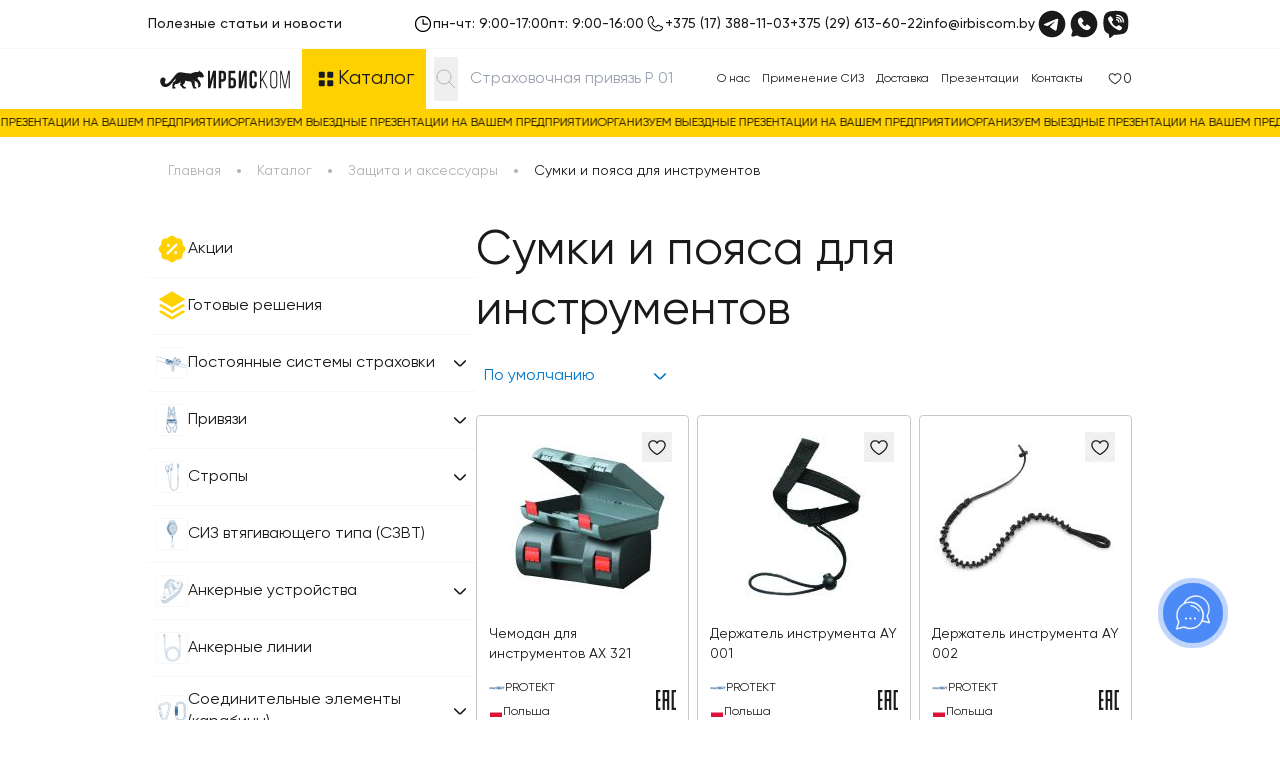

--- FILE ---
content_type: text/html; charset=UTF-8
request_url: https://protekt.by/zaschita-i-aksessuaryi/sumki-poyasa-dlya-instrumentov
body_size: 47771
content:
<!DOCTYPE html>
<html lang="ru">
<head>
    <meta charset="utf-8">
    <meta name="viewport" content="width=device-width, initial-scale=1">

    <title>
        Сумка для инструмента купить в Минске
    </title>

    <meta name="description" content="Предлагаем купить сумки для инструмента на сайте protekt.by. ✔В наличии строительные чемоданы для инструментов. ✔Доставка по РБ. Звоните и заказывайте ☎ +375(29)613-60-22."/>

            <link rel="canonical" href="https://protekt.by/zaschita-i-aksessuaryi/sumki-poyasa-dlya-instrumentov">
    
    
            <script type="application/ld+json">
        {
            "@context": "https://schema.org/",
               "@type": "NewsArticle",
    "mainEntityOfPage": { "@type": "WebPage", "@id": "https://protekt.by/zaschita-i-aksessuaryi/sumki-poyasa-dlya-instrumentov" },
    "headline": "Сумка для инструмента купить в Минске",
    "description": "Предлагаем купить сумки для инструмента на сайте protekt.by. ✔В наличии строительные чемоданы для инструментов. ✔Доставка по РБ. Звоните и заказывайте ☎ +375(29)613-60-22.",
    "image": "",
    "publisher": { "@type": "Organization", "name": "Protekt.by", "url": "https://protekt.by/", "logo": { "@type": "ImageObject", "url": "https://protekt.by/img/logo.png", "width": 160, "height": 60 } },
    "author": [{ "@type": "Person", "name": "Protekt.by" }],
    "datePublished": "16.10.2022",
    "dateModified": "16.10.2022"
            }

        </script>
    
    <script type='application/ld+json'>
{
  "@context": "http://www.schema.org",
  "@type": "Organization",
  "name": "Средства индивидуальной защиты (СИЗ) в Минске — Купить страховочное оборудование PROTEKT.by",
  "url": "https://protekt.by",
  "logo": "https://protekt.by/img/logo.png",
  "image": "https://protekt.by/img/logo.png",
  "description": "Купить стационарные системы страховки: гибкие и жёсткие, горизонтальные и вертикальные в Минске по отличной цене! Монтаж и сервисное обслуживание! Гибкая система скидок! Звоните: +375 29 613-60-22",
  "telephone": "+375 (29) 613 60 22",
  "address": {
    "@type": "PostalAddress",
    "streetAddress": "ул. Старовиленская,д.131,оф.51,эт.2",
    "addressLocality": "Минск",
    "postalCode": "220123",
    "addressCountry": "BY"
  },
  "geo": {
    "@type": "GeoCoordinates",
    "latitude": "53.92505736409631",
    "longitude": "27.563670955820232"
  },
  "openingHours": "Mo, Tu, We, Th 09:00-17:00 Fr 09:00-16:00",
  "contactPoint": {
    "@type": "ContactPoint",
	"contactType": "sales",
    "telephone": "+375 (29) 613-60-22"
  },
  "aggregateRating": {
            "@type": "AggregateRating",
            "ratingValue": "4.8",
            "reviewCount": "78"
          }
}


    </script>

    <link rel="apple-touch-icon" sizes="180x180" href="/apple-touch-icon.png">
    <link rel="icon" type="image/png" sizes="32x32" href="/favicon-32x32.png">
    <link rel="icon" type="image/png" sizes="16x16" href="/favicon-16x16.png">
    <link rel="manifest" href="/site.webmanifest">
    <link rel="mask-icon" href="/safari-pinned-tab.svg" color="#5bbad5">
    <meta name="msapplication-TileColor" content="#da532c">
    <meta name="theme-color" content="#ffffff">
            <meta property="og:title" content="Сумка для инструмента купить в Минске">
        <meta property="og:description" content="Предлагаем купить сумки для инструмента на сайте protekt.by. ✔В наличии строительные чемоданы для инструментов. ✔Доставка по РБ. Звоните и заказывайте ☎ +375(29)613-60-22.">
        <meta property="og:type" content="website">
    <meta property="og:url" content="https://protekt.by/zaschita-i-aksessuaryi/sumki-poyasa-dlya-instrumentov">
    <meta property="og:image" content="https://protekt.by/img/logo.png">
    <meta property="og:locale" content="ru_RU">
    <meta property="og:site_name" content="Protekt.by">
        <link rel="preload" as="style" href="https://protekt.by/build/assets/_article-BZ3Ilc45.css" /><link rel="stylesheet" href="https://protekt.by/build/assets/_article-BZ3Ilc45.css" />
    <link rel="preload" as="style" href="https://protekt.by/build/assets/app-CjwhVhwO.css" /><link rel="stylesheet" href="https://protekt.by/build/assets/app-CjwhVhwO.css" />
            <!-- Google Tag Manager -->
<script>(function(w,d,s,l,i){w[l]=w[l]||[];w[l].push({'gtm.start':
            new Date().getTime(),event:'gtm.js'});var f=d.getElementsByTagName(s)[0],
        j=d.createElement(s),dl=l!='dataLayer'?'&l='+l:'';j.async=true;j.src=
        'https://www.googletagmanager.com/gtm.js?id='+i+dl;f.parentNode.insertBefore(j,f);
    })(window,document,'script','dataLayer','GTM-5R7KT5ZB');</script>
<!-- End Google Tag Manager -->

<script>(function(a,m,o,c,r,m){a[m]={id:"435873",hash:"33dba260fadac0894c561dad64870b61c87f0d5c4d329a671a4426dc60dc469f",locale:"ru",inline:false,setMeta:function(p){this.params=(this.params||[]).concat([p])}};a[o]=a[o]||function(){(a[o].q=a[o].q||[]).push(arguments)};var d=a.document,s=d.createElement('script');s.async=true;s.id=m+'_script';s.src='https://gso.amocrm.ru/js/button.js';d.head&&d.head.appendChild(s)}(window,0,'amoSocialButton',0,0,'amo_social_button'));</script>
    </head>
<body class="font-gilroy text-base-black pt-[145px] lg:pt-[137px] xl:pt-[145px]">

    <!-- Google Tag Manager (noscript) -->
<noscript><iframe src="https://www.googletagmanager.com/ns.html?id=GTM-5R7KT5ZB"
                  height="0" width="0" style="display:none;visibility:hidden"></iframe></noscript>
<!-- End Google Tag Manager (noscript) -->

<header class="header fixed top-0 left-0 right-0 z-20 bg-white">
    <div class="container py-4 lg:py-2 max-lg:max-w-full">
        <div class="hidden lg:flex justify-between font-medium">
            <a class="text-l xl:text-xl flex items-center" href="https://protekt.by/poleznie-statii">Полезные статьи и новости</a>
            <div class="flex items-center justify-end gap-6">
                <div class="flex items-center justify-between gap-3">
                    <svg class="w-5 h-5 xl:w-6 xl:h-6" width="16" height="16" viewBox="0 0 16 16" fill="none"
                         xmlns="http://www.w3.org/2000/svg">
                        <path
                            d="M8 1.5C6.71442 1.5 5.45772 1.88122 4.3888 2.59545C3.31988 3.30968 2.48676 4.32484 1.99479 5.51256C1.50282 6.70028 1.37409 8.00721 1.6249 9.26809C1.8757 10.529 2.49477 11.6872 3.40381 12.5962C4.31285 13.5052 5.47104 14.1243 6.73192 14.3751C7.99279 14.6259 9.29973 14.4972 10.4874 14.0052C11.6752 13.5132 12.6903 12.6801 13.4046 11.6112C14.1188 10.5423 14.5 9.28558 14.5 8C14.4982 6.27665 13.8128 4.62441 12.5942 3.40582C11.3756 2.18722 9.72335 1.50182 8 1.5ZM8 13.5C6.91221 13.5 5.84884 13.1774 4.94437 12.5731C4.0399 11.9687 3.33495 11.1098 2.91867 10.1048C2.50238 9.09977 2.39347 7.9939 2.60568 6.927C2.8179 5.86011 3.34173 4.8801 4.11092 4.11091C4.8801 3.34172 5.86011 2.8179 6.92701 2.60568C7.9939 2.39346 9.09977 2.50238 10.1048 2.91866C11.1098 3.33494 11.9687 4.03989 12.5731 4.94436C13.1774 5.84883 13.5 6.9122 13.5 8C13.4983 9.45818 12.9184 10.8562 11.8873 11.8873C10.8562 12.9184 9.45819 13.4983 8 13.5ZM12 8C12 8.13261 11.9473 8.25979 11.8536 8.35355C11.7598 8.44732 11.6326 8.5 11.5 8.5H8C7.86739 8.5 7.74022 8.44732 7.64645 8.35355C7.55268 8.25979 7.5 8.13261 7.5 8V4.5C7.5 4.36739 7.55268 4.24021 7.64645 4.14645C7.74022 4.05268 7.86739 4 8 4C8.13261 4 8.25979 4.05268 8.35356 4.14645C8.44732 4.24021 8.5 4.36739 8.5 4.5V7.5H11.5C11.6326 7.5 11.7598 7.55268 11.8536 7.64645C11.9473 7.74021 12 7.86739 12 8Z"
                            fill="#000000"/>
                    </svg>
                    <p class="text-l">пн-чт: 9:00-17:00</p>
                    <p class="text-l">пт: 9:00-16:00</p>
                </div>
                <div class="h-4 w-px bg-light-grey-2"></div>
                <div class="flex items-center justify-between gap-3">
                    <svg class="w-5 h-5 xl:w-6 xl:h-6" width="16" height="16" viewBox="0 0 16 16" fill="none"
                         xmlns="http://www.w3.org/2000/svg">
                        <path
                            d="M13.8494 10.0188L10.8969 8.69566C10.7631 8.63834 10.6171 8.61529 10.4722 8.62861C10.3273 8.64192 10.188 8.69118 10.0669 8.77191C10.0546 8.7798 10.0429 8.78857 10.0319 8.79816L8.48876 10.1107C8.47275 10.1194 8.45492 10.1243 8.4367 10.1249C8.41848 10.1256 8.40035 10.122 8.38376 10.1144C7.39188 9.63566 6.36438 8.61441 5.88376 7.63629C5.87575 7.61994 5.87159 7.60198 5.87159 7.58379C5.87159 7.56559 5.87575 7.54763 5.88376 7.53129L7.20063 5.96879C7.21008 5.95722 7.21885 5.94512 7.22688 5.93254C7.3065 5.81098 7.35459 5.6715 7.36681 5.5267C7.37903 5.38191 7.355 5.23635 7.29688 5.10316L5.98313 2.15566C5.90853 1.98167 5.7795 1.83656 5.61542 1.74213C5.45134 1.64769 5.26106 1.60902 5.07313 1.63191C4.2564 1.73928 3.5067 2.14037 2.96415 2.76022C2.42159 3.38008 2.1233 4.17628 2.12501 5.00004C2.12501 9.89379 6.10626 13.875 11 13.875C11.8237 13.8766 12.6199 13.5783 13.2397 13.0357C13.8595 12.4932 14.2606 11.7436 14.3681 10.9269C14.391 10.7399 14.3528 10.5504 14.2594 10.3868C14.1659 10.2232 14.0221 10.0941 13.8494 10.0188ZM11 13.125C6.52001 13.125 2.87501 9.48004 2.87501 5.00004C2.87292 4.35874 3.10438 3.73862 3.52616 3.25554C3.94794 2.77246 4.53117 2.45947 5.16688 2.37504H5.18126C5.20644 2.37551 5.2309 2.38358 5.25142 2.39819C5.27194 2.4128 5.28757 2.43327 5.29626 2.45691L6.61501 5.40129C6.62253 5.41766 6.62642 5.43546 6.62642 5.45347C6.62642 5.47149 6.62253 5.48929 6.61501 5.50566L5.29563 7.07191C5.28579 7.08309 5.27681 7.095 5.26876 7.10754C5.1862 7.23357 5.13758 7.37879 5.12762 7.52913C5.11765 7.67947 5.14668 7.82983 5.21188 7.96566C5.76626 9.10066 6.91001 10.2357 8.05751 10.79C8.19413 10.8549 8.34523 10.8832 8.49606 10.8723C8.64689 10.8613 8.79231 10.8114 8.91813 10.7275C8.93001 10.7194 8.94188 10.7107 8.95313 10.7013L10.4956 9.38879C10.5109 9.3806 10.5277 9.3758 10.5449 9.37472C10.5622 9.37365 10.5795 9.37631 10.5956 9.38254L13.5488 10.7057C13.5729 10.7159 13.5932 10.7335 13.6067 10.756C13.6203 10.7784 13.6265 10.8045 13.6244 10.8307C13.5404 11.4667 13.2277 12.0503 12.7447 12.4726C12.2617 12.8948 11.6415 13.1268 11 13.125Z"
                            fill="#000000"/>
                    </svg>
                    <a target="_blank" href="tel:+375173881103" class="text-l"
                       rel="noopener noreferrer nofollow">
                        +375 (17) 388-11-03
                    </a>
                    <a target="_blank" href="tel:+375296136022" class="text-l"
                       rel="noopener noreferrer nofollow">+375 (29) 613-60-22</a>
                    <a href="mailto:info@irbiscom.by" class="text-l">
                        info@irbiscom.by
                    </a>
                </div>
                <div class="h-4 w-px bg-light-grey-2"></div>
                <div class="flex items-center justify-between gap-2">
                    <a target="_blank" href="https://t.me/irbiscom" rel="noopener noreferrer nofollow"
                       aria-label="Telegram">
                        <svg class="w-8 h-8" width="20" height="20" viewBox="0 0 20 20" fill="none"
                             xmlns="http://www.w3.org/2000/svg">
                            <path
                                d="M10.0001 1.66663C5.40008 1.66663 1.66675 5.39996 1.66675 9.99996C1.66675 14.6 5.40008 18.3333 10.0001 18.3333C14.6001 18.3333 18.3334 14.6 18.3334 9.99996C18.3334 5.39996 14.6001 1.66663 10.0001 1.66663ZM13.8667 7.33329C13.7417 8.64996 13.2001 11.85 12.9251 13.325C12.8084 13.95 12.5751 14.1583 12.3584 14.1833C11.8751 14.225 11.5084 13.8666 11.0417 13.5583C10.3084 13.075 9.89175 12.775 9.18341 12.3083C8.35842 11.7666 8.89175 11.4666 9.36675 10.9833C9.49175 10.8583 11.6251 8.91663 11.6667 8.74163C11.6725 8.71512 11.6718 8.6876 11.6645 8.66146C11.6572 8.63532 11.6437 8.61135 11.6251 8.59163C11.5751 8.54996 11.5084 8.56663 11.4501 8.57496C11.3751 8.59163 10.2084 9.36663 7.93341 10.9C7.60008 11.125 7.30008 11.2416 7.03341 11.2333C6.73341 11.225 6.16675 11.0666 5.74175 10.925C5.21675 10.7583 4.80841 10.6666 4.84175 10.375C4.85841 10.225 5.06675 10.075 5.45841 9.91663C7.89175 8.85829 9.50841 8.15829 10.3167 7.82496C12.6334 6.85829 13.1084 6.69163 13.4251 6.69163C13.4917 6.69163 13.6501 6.70829 13.7501 6.79163C13.8334 6.85829 13.8584 6.94996 13.8667 7.01663C13.8584 7.06663 13.8751 7.21663 13.8667 7.33329Z"
                                fill="#1A1A1A"/>
                        </svg>
                    </a>
                    <a target="_blank" href="https://wa.me/+375296136022" rel="noopener noreferrer nofollow"
                       aria-label="Whatsapp">
                        <svg class="w-8 h-8" width="20" height="20" viewBox="0 0 20 20" fill="none"
                             xmlns="http://www.w3.org/2000/svg">
                            <path fill-rule="evenodd" clip-rule="evenodd"
                                  d="M10.0003 1.66663C5.39783 1.66663 1.66699 5.39746 1.66699 9.99996C1.66699 11.575 2.10449 13.05 2.86533 14.3066L2.12199 16.8333C2.07931 16.9784 2.0765 17.1322 2.11386 17.2788C2.15122 17.4253 2.22737 17.5591 2.33429 17.666C2.44122 17.7729 2.57498 17.8491 2.72151 17.8864C2.86804 17.9238 3.02192 17.921 3.16699 17.8783L5.69366 17.135C6.99256 17.9209 8.48218 18.3354 10.0003 18.3333C14.6028 18.3333 18.3337 14.6025 18.3337 9.99996C18.3337 5.39746 14.6028 1.66663 10.0003 1.66663ZM8.11533 11.8858C9.80116 13.5708 11.4103 13.7933 11.9787 13.8141C12.8428 13.8458 13.6845 13.1858 14.012 12.42C14.0533 12.3247 14.0683 12.2201 14.0554 12.117C14.0425 12.014 14.0022 11.9163 13.9387 11.8341C13.482 11.2508 12.8645 10.8316 12.2612 10.415C12.1352 10.3279 11.9804 10.2929 11.8292 10.3175C11.6781 10.342 11.5423 10.4241 11.4503 10.5466L10.9503 11.3091C10.924 11.3501 10.8831 11.3795 10.8358 11.3913C10.7886 11.4031 10.7386 11.3963 10.6962 11.3725C10.357 11.1783 9.86283 10.8483 9.50783 10.4933C9.15283 10.1383 8.84283 9.66663 8.66866 9.34913C8.64706 9.30879 8.64082 9.26199 8.65109 9.2174C8.66135 9.17282 8.68743 9.13346 8.72449 9.10663L9.49449 8.53496C9.60438 8.43941 9.67529 8.30679 9.69374 8.16235C9.71217 8.0179 9.67685 7.87172 9.59449 7.75163C9.22116 7.20496 8.78616 6.50996 8.15533 6.04913C8.07391 5.99013 7.97854 5.95334 7.8786 5.94238C7.77866 5.93143 7.67759 5.94667 7.58533 5.98663C6.81866 6.31496 6.15533 7.15663 6.18699 8.02246C6.20783 8.59079 6.43033 10.2 8.11533 11.8858Z"
                                  fill="#1A1A1A"/>
                        </svg>
                    </a>
                    <a target="_blank" href="https://viber.click/+375296136022" rel="noopener noreferrer nofollow"
                       aria-label="Viber">
                        <svg class="w-8 h-8" width="20" height="20" viewBox="0 0 20 20" fill="none"
                             xmlns="http://www.w3.org/2000/svg">
                            <path fill-rule="evenodd" clip-rule="evenodd"
                                  d="M13.8967 2.19004C11.2749 1.60397 8.55601 1.60397 5.93419 2.19004L5.65169 2.25254C4.91421 2.41742 4.23687 2.78352 3.69492 3.31018C3.15296 3.83683 2.76762 4.50341 2.58169 5.23587C1.91711 7.85464 1.91711 10.5979 2.58169 13.2167C2.759 13.9153 3.11786 14.5545 3.62189 15.0697C4.12591 15.5848 4.75718 15.9575 5.45169 16.15L5.83919 18.4634C5.85156 18.5368 5.8834 18.6056 5.93139 18.6626C5.97937 18.7196 6.04176 18.7626 6.11205 18.7873C6.18233 18.812 6.25795 18.8174 6.33102 18.8029C6.40409 18.7884 6.47195 18.7546 6.52752 18.705L8.80336 16.6692C10.5118 16.7735 12.2263 16.6368 13.8967 16.2634L14.18 16.2009C14.9175 16.036 15.5949 15.6699 16.1368 15.1432C16.6788 14.6166 17.0641 13.95 17.25 13.2175C17.9145 10.5988 17.9145 7.85548 17.25 5.2367C17.064 4.50414 16.6786 3.83748 16.1365 3.31082C15.5943 2.78416 14.9168 2.41812 14.1792 2.25337L13.8967 2.19004ZM6.63752 5.16837C6.48265 5.14583 6.32472 5.177 6.19002 5.2567H6.17836C5.86586 5.44004 5.58419 5.67087 5.34419 5.94254C5.14419 6.17337 5.03586 6.4067 5.00752 6.6317C4.99086 6.76504 5.00252 6.90004 5.04169 7.02754L5.05669 7.03587C5.28169 7.6967 5.57502 8.33254 5.93336 8.93087C6.3954 9.77128 6.96399 10.5485 7.62502 11.2434L7.64502 11.2717L7.67669 11.295L7.69586 11.3175L7.71919 11.3375C8.41646 12.0006 9.19554 12.5719 10.0375 13.0375C11 13.5617 11.5842 13.8092 11.935 13.9125V13.9175C12.0375 13.9492 12.1309 13.9634 12.225 13.9634C12.5238 13.9413 12.8066 13.8198 13.0284 13.6184C13.2992 13.3784 13.5284 13.0959 13.7067 12.7817V12.7759C13.8742 12.4592 13.8175 12.1609 13.5759 11.9584C13.0904 11.5342 12.5655 11.1575 12.0084 10.8334C11.635 10.6309 11.2559 10.7534 11.1025 10.9584L10.775 11.3717C10.6067 11.5767 10.3017 11.5484 10.3017 11.5484L10.2934 11.5534C8.01752 10.9725 7.41002 8.66837 7.41002 8.66837C7.41002 8.66837 7.38169 8.35504 7.59252 8.19504L8.00252 7.86504C8.19919 7.70504 8.33586 7.3267 8.12502 6.95337C7.80303 6.39567 7.42706 5.87093 7.00252 5.3867C6.90993 5.27274 6.78008 5.19513 6.63586 5.16754L6.63752 5.16837ZM10.4825 4.1667C10.372 4.1667 10.266 4.2106 10.1879 4.28874C10.1098 4.36688 10.0659 4.47286 10.0659 4.58337C10.0659 4.69388 10.1098 4.79986 10.1879 4.878C10.266 4.95614 10.372 5.00004 10.4825 5.00004C11.5367 5.00004 12.4117 5.3442 13.1042 6.0042C13.46 6.36504 13.7375 6.79254 13.9192 7.26087C14.1017 7.73004 14.185 8.23087 14.1634 8.73254C14.1611 8.78726 14.1696 8.84189 14.1884 8.89332C14.2072 8.94475 14.236 8.99197 14.273 9.03229C14.3479 9.11371 14.452 9.16206 14.5625 9.1667C14.673 9.17135 14.7809 9.1319 14.8623 9.05704C14.9437 8.98218 14.992 8.87804 14.9967 8.76754C15.0225 8.15044 14.9201 7.53469 14.6959 6.9592C14.4706 6.38098 14.1291 5.85514 13.6925 5.4142L13.6842 5.40587C12.825 4.58504 11.7375 4.1667 10.4825 4.1667ZM10.4542 5.5367C10.3437 5.5367 10.2377 5.5806 10.1596 5.65874C10.0814 5.73688 10.0375 5.84286 10.0375 5.95337C10.0375 6.06388 10.0814 6.16986 10.1596 6.248C10.2377 6.32614 10.3437 6.37004 10.4542 6.37004H10.4684C11.2284 6.4242 11.7817 6.67754 12.1692 7.09337C12.5667 7.5217 12.7725 8.0542 12.7567 8.71254C12.7541 8.82304 12.7956 8.93004 12.872 9.00997C12.9483 9.08991 13.0533 9.13625 13.1638 9.13879C13.2743 9.14133 13.3813 9.09987 13.4612 9.02353C13.5411 8.94718 13.5875 8.84221 13.59 8.7317C13.61 7.86754 13.3317 7.1217 12.78 6.5267V6.52504C12.2159 5.92004 11.4417 5.60004 10.51 5.53754L10.4959 5.53587L10.4542 5.5367ZM10.4384 6.93254C10.3826 6.92762 10.3264 6.93398 10.2732 6.95126C10.2199 6.96853 10.1707 6.99635 10.1284 7.03307C10.0862 7.06979 10.0518 7.11464 10.0272 7.16495C10.0027 7.21527 9.98854 7.27001 9.98563 7.32591C9.98272 7.38181 9.9911 7.43773 10.0103 7.49032C10.0295 7.54291 10.059 7.5911 10.0972 7.63201C10.1354 7.67292 10.1815 7.70571 10.2327 7.72842C10.2838 7.75113 10.3391 7.7633 10.395 7.7642C10.7434 7.78254 10.9659 7.88754 11.1059 8.02837C11.2467 8.17004 11.3517 8.39754 11.3709 8.75337C11.3719 8.80929 11.3842 8.86442 11.407 8.91549C11.4298 8.96656 11.4626 9.01251 11.5036 9.05062C11.5445 9.08872 11.5927 9.11819 11.6453 9.13728C11.6978 9.15636 11.7537 9.16467 11.8095 9.1617C11.8654 9.15874 11.9201 9.14456 11.9703 9.12001C12.0206 9.09547 12.0654 9.06106 12.102 9.01883C12.1387 8.97661 12.1665 8.92743 12.1838 8.87424C12.201 8.82104 12.2074 8.76492 12.2025 8.7092C12.1759 8.2092 12.0192 7.76754 11.6984 7.44254C11.3759 7.11754 10.9367 6.9592 10.4384 6.93254Z"
                                  fill="#1A1A1A"/>
                        </svg>
                    </a>
                </div>
            </div>
        </div>
        <div class="flex items-center justify-between lg:hidden">

                            <a href="https://protekt.by" aria-label="Главная">
                    <svg class="text-base-black w-[122px] h-[18px]" width="122" height="18">
                        <use xlink:href="https://protekt.by/build/assets/spritemap.svg#logo"></use>
                    </svg>
                </a>
            
            <button id="button-burger" aria-label="Открыть меню">
                <div class="relative">
                    <svg class="shrink-0 opacity-100" width="24" height="24" viewBox="0 0 24 24" fill="none"
                         xmlns="http://www.w3.org/2000/svg">
                        <path d="M3 7H21" stroke="#171717" stroke-width="1.5" stroke-linecap="round"/>
                        <path d="M3 12H21" stroke="#171717" stroke-width="1.5" stroke-linecap="round"/>
                        <path d="M3 17H21" stroke="#171717" stroke-width="1.5" stroke-linecap="round"/>
                    </svg>
                    <svg class="absolute top-0 left-0 opacity-0" width="24" height="24" viewBox="0 0 24 24" fill="none"
                         xmlns="http://www.w3.org/2000/svg">
                        <path
                            d="M18.3 5.71022C18.2075 5.61752 18.0976 5.54397 17.9766 5.49379C17.8556 5.44361 17.7259 5.41778 17.595 5.41778C17.464 5.41778 17.3343 5.44361 17.2134 5.49379C17.0924 5.54397 16.9825 5.61752 16.89 5.71022L12 10.5902L7.10998 5.70022C7.0174 5.60764 6.90749 5.5342 6.78652 5.4841C6.66556 5.43399 6.53591 5.4082 6.40498 5.4082C6.27405 5.4082 6.1444 5.43399 6.02344 5.4841C5.90247 5.5342 5.79256 5.60764 5.69998 5.70022C5.6074 5.79281 5.53396 5.90272 5.48385 6.02368C5.43375 6.14464 5.40796 6.27429 5.40796 6.40522C5.40796 6.53615 5.43375 6.6658 5.48385 6.78677C5.53396 6.90773 5.6074 7.01764 5.69998 7.11022L10.59 12.0002L5.69998 16.8902C5.6074 16.9828 5.53396 17.0927 5.48385 17.2137C5.43375 17.3346 5.40796 17.4643 5.40796 17.5952C5.40796 17.7262 5.43375 17.8558 5.48385 17.9768C5.53396 18.0977 5.6074 18.2076 5.69998 18.3002C5.79256 18.3928 5.90247 18.4662 6.02344 18.5163C6.1444 18.5665 6.27405 18.5922 6.40498 18.5922C6.53591 18.5922 6.66556 18.5665 6.78652 18.5163C6.90749 18.4662 7.0174 18.3928 7.10998 18.3002L12 13.4102L16.89 18.3002C16.9826 18.3928 17.0925 18.4662 17.2134 18.5163C17.3344 18.5665 17.464 18.5922 17.595 18.5922C17.7259 18.5922 17.8556 18.5665 17.9765 18.5163C18.0975 18.4662 18.2074 18.3928 18.3 18.3002C18.3926 18.2076 18.466 18.0977 18.5161 17.9768C18.5662 17.8558 18.592 17.7262 18.592 17.5952C18.592 17.4643 18.5662 17.3346 18.5161 17.2137C18.466 17.0927 18.3926 16.9828 18.3 16.8902L13.41 12.0002L18.3 7.11022C18.68 6.73022 18.68 6.09022 18.3 5.71022Z"
                            fill="#1A1A1A"/>
                    </svg>
                </div>
            </button>
        </div>
    </div>
    <div class="h-px w-full bg-light-grey-2"></div>
    <div class="container">
        <div class="header__bottom bg-light-grey-2">
                            <a href="https://protekt.by" class="hidden lg:flex p-3 xl:p-5 items-center justify-center bg-white"
                   aria-label="Главная">
                    <svg class="text-base-black w-[130px] xl:w-[180px] h-[27px]" width="190" height="28">
                        <use xlink:href="https://protekt.by/build/assets/spritemap.svg#logo"></use>
                    </svg>
                </a>
                        <button id="button-catalog" class="hidden lg:flex p-3 xl:p-4 items-center gap-1 relative bg-button"
                    aria-label="Открыть каталог">
                <div class="relative">
                    <svg class="shrink-0 opacity-100 w-6 h-6" width="20" height="20" viewBox="0 0 20 20" fill="none"
                         xmlns="http://www.w3.org/2000/svg">
                        <rect x="4" y="4" width="5" height="5" rx="0.833333" fill="#1A1A1A"/>
                        <rect x="11" y="4" width="5" height="5" rx="0.833333" fill="#1A1A1A"/>
                        <rect x="11" y="11" width="5" height="5" rx="0.833333" fill="#1A1A1A"/>
                        <rect x="4" y="11" width="5" height="5" rx="0.833333" fill="#1A1A1A"/>
                    </svg>
                    <svg class="absolute top-0 left-0 opacity-0 w-6 h-6" width="20" height="20" viewBox="0 0 20 20"
                         fill="none"
                         xmlns="http://www.w3.org/2000/svg">
                        <path
                            d="M15.2499 4.75828C15.1728 4.68102 15.0813 4.61973 14.9805 4.57792C14.8797 4.5361 14.7716 4.51457 14.6624 4.51457C14.5533 4.51457 14.4452 4.5361 14.3444 4.57792C14.2436 4.61973 14.152 4.68102 14.0749 4.75828L9.99994 8.82494L5.92494 4.74994C5.84779 4.67279 5.7562 4.61159 5.6554 4.56984C5.55459 4.52808 5.44655 4.50659 5.33744 4.50659C5.22833 4.50659 5.12029 4.52808 5.01949 4.56984C4.91869 4.61159 4.82709 4.67279 4.74994 4.74994C4.67279 4.82709 4.61159 4.91869 4.56984 5.01949C4.52808 5.12029 4.50659 5.22833 4.50659 5.33744C4.50659 5.44655 4.52808 5.55459 4.56984 5.6554C4.61159 5.7562 4.67279 5.84779 4.74994 5.92494L8.82494 9.99994L4.74994 14.0749C4.67279 14.1521 4.61159 14.2437 4.56984 14.3445C4.52808 14.4453 4.50659 14.5533 4.50659 14.6624C4.50659 14.7716 4.52808 14.8796 4.56984 14.9804C4.61159 15.0812 4.67279 15.1728 4.74994 15.2499C4.82709 15.3271 4.91869 15.3883 5.01949 15.43C5.12029 15.4718 5.22833 15.4933 5.33744 15.4933C5.44655 15.4933 5.55459 15.4718 5.6554 15.43C5.7562 15.3883 5.84779 15.3271 5.92494 15.2499L9.99994 11.1749L14.0749 15.2499C14.1521 15.3271 14.2437 15.3883 14.3445 15.43C14.4453 15.4718 14.5533 15.4933 14.6624 15.4933C14.7716 15.4933 14.8796 15.4718 14.9804 15.43C15.0812 15.3883 15.1728 15.3271 15.2499 15.2499C15.3271 15.1728 15.3883 15.0812 15.43 14.9804C15.4718 14.8796 15.4933 14.7716 15.4933 14.6624C15.4933 14.5533 15.4718 14.4453 15.43 14.3445C15.3883 14.2437 15.3271 14.1521 15.2499 14.0749L11.1749 9.99994L15.2499 5.92494C15.5666 5.60828 15.5666 5.07494 15.2499 4.75828Z"
                            fill="#1A1A1A"/>
                    </svg>
                </div>
                <p class="text-h3">Каталог</p>
            </button>
            <div class="grow relative">
                <form id="search-form" class="flex h-full p-2 xl:p-3 bg-white *:shrink-0">
                    <button type="submit" id="search-button" aria-label="Найти">
                        <svg width="24" height="24" viewBox="0 0 24 24" fill="none"
                             xmlns="http://www.w3.org/2000/svg">
                            <path
                                d="M21 21L15 15M3 10C3 10.9193 3.18106 11.8295 3.53284 12.6788C3.88463 13.5281 4.40024 14.2997 5.05025 14.9497C5.70026 15.5998 6.47194 16.1154 7.32122 16.4672C8.1705 16.8189 9.08075 17 10 17C10.9193 17 11.8295 16.8189 12.6788 16.4672C13.5281 16.1154 14.2997 15.5998 14.9497 14.9497C15.5998 14.2997 16.1154 13.5281 16.4672 12.6788C16.8189 11.8295 17 10.9193 17 10C17 9.08075 16.8189 8.1705 16.4672 7.32122C16.1154 6.47194 15.5998 5.70026 14.9497 5.05025C14.2997 4.40024 13.5281 3.88463 12.6788 3.53284C11.8295 3.18106 10.9193 3 10 3C9.08075 3 8.1705 3.18106 7.32122 3.53284C6.47194 3.88463 5.70026 4.40024 5.05025 5.05025C4.40024 5.70026 3.88463 6.47194 3.53284 7.32122C3.18106 8.1705 3 9.08075 3 10Z"
                                stroke="#B2B2B2" stroke-linecap="round" stroke-linejoin="round"/>
                        </svg>
                    </button>
                    <input id="searchInput" class="grow py-1 px-3 text-xl placeholder:light-grey-1 bg-white"
                           type="search"
                           placeholder="Страховочная привязь P 01">
                    <button type="button" id="clear-button" class="hidden" aria-label="Очистить">
                        <svg width="20" height="20" viewBox="0 0 20 20" fill="none" xmlns="http://www.w3.org/2000/svg">
                            <path
                                d="M15.2502 4.75828C15.1731 4.68102 15.0815 4.61973 14.9807 4.57792C14.8799 4.5361 14.7718 4.51457 14.6627 4.51457C14.5535 4.51457 14.4455 4.5361 14.3447 4.57792C14.2439 4.61973 14.1523 4.68102 14.0752 4.75828L10.0002 8.82494L5.92519 4.74994C5.84803 4.67279 5.75644 4.61159 5.65564 4.56984C5.55484 4.52808 5.4468 4.50659 5.33769 4.50659C5.22858 4.50659 5.12054 4.52808 5.01973 4.56984C4.91893 4.61159 4.82734 4.67279 4.75019 4.74994C4.67303 4.82709 4.61183 4.91869 4.57008 5.01949C4.52833 5.12029 4.50684 5.22833 4.50684 5.33744C4.50684 5.44655 4.52833 5.55459 4.57008 5.6554C4.61183 5.7562 4.67303 5.84779 4.75019 5.92494L8.82519 9.99994L4.75019 14.0749C4.67303 14.1521 4.61183 14.2437 4.57008 14.3445C4.52833 14.4453 4.50684 14.5533 4.50684 14.6624C4.50684 14.7716 4.52833 14.8796 4.57008 14.9804C4.61183 15.0812 4.67303 15.1728 4.75019 15.2499C4.82734 15.3271 4.91893 15.3883 5.01973 15.43C5.12054 15.4718 5.22858 15.4933 5.33769 15.4933C5.4468 15.4933 5.55484 15.4718 5.65564 15.43C5.75644 15.3883 5.84803 15.3271 5.92519 15.2499L10.0002 11.1749L14.0752 15.2499C14.1523 15.3271 14.2439 15.3883 14.3447 15.43C14.4455 15.4718 14.5536 15.4933 14.6627 15.4933C14.7718 15.4933 14.8798 15.4718 14.9806 15.43C15.0814 15.3883 15.173 15.3271 15.2502 15.2499C15.3273 15.1728 15.3885 15.0812 15.4303 14.9804C15.472 14.8796 15.4935 14.7716 15.4935 14.6624C15.4935 14.5533 15.472 14.4453 15.4303 14.3445C15.3885 14.2437 15.3273 14.1521 15.2502 14.0749L11.1752 9.99994L15.2502 5.92494C15.5669 5.60828 15.5669 5.07494 15.2502 4.75828Z"
                                fill="#1A1A1A"/>
                        </svg>
                    </button>
                </form>
                <div id="results-search"
                     class="hidden flex flex-col z-30 gap-2 fixed lg:absolute p-3 left-0 right-0 top[102px] lg:top-[100%] bg-white rounded-b-lg border border-light-grey-2">
                    <a href="/" class="preview-product flex items-center gap-4 px-2 py-2.5 ">
                        <div class="shrink-0 w-[68px] aspect-square border border-light-grey-2 rounded-[2px]">
                            <img width="68" height="68" class="preview-product__img w-full h-full object-cover"
                                 alt="irbiscom"
                                 src="/img/category.png">
                        </div>
                        <div>
                            <p class="preview-product__title text-m lg:text-l mb-3 line-clamp-2">Строп веревочный
                                двойной
                                регулируемый
                                с амортизатором 2LB 100 (ABM)</p>
                            <p class="preview-product__price text-l font-medium">180.99 BYN</p>
                        </div>
                    </a>
                    <hr class="preview-product__hr text-light-grey-2 last:hidden">
                </div>
            </div>
            <nav class="hidden lg:flex items-center justify-center bg-white">
                <ul class="flex items-center *:text-m *:xl:text-xxl">
                    <li><a class="py-5 ps-3 xl:ps-6 pe-1.5 xl:pe-2.5" href="https://protekt.by/o-nas">О нас</a></li>
                    <li><a class="py-5 px-1.5 xl:px-2.5" href="https://protekt.by/siz">Применение СИЗ</a></li>
                    <li><a class="py-5 px-1.5 xl:px-2.5" href="https://protekt.by/dostavka">Доставка</a></li>
                    <li><a class="py-5 px-1.5 xl:px-2.5" href="https://protekt.by/vyezdnye-prezentacii">Презентации</a></li>
                    <li><a class="py-5 ps-1.5 xl:ps-2.5 pe-3 xl:pe-6" href="https://protekt.by/kontakti">Контакты</a></li>
                </ul>
            </nav>
            <a class="px-3 py-5 pr-0 xl:py-5 xl:px-3 flex items-center gap-1 bg-white " href="https://protekt.by/favorites">
                <svg class="w-4 h-4 xl:w-6 xl:h-6 shrink-0" width="21" height="22" viewBox="0 0 21 22" fill="none"
                     xmlns="http://www.w3.org/2000/svg">
                    <path
                        d="M14.4062 3.125C12.793 3.125 11.3805 3.81875 10.5 4.99141C9.61953 3.81875 8.20703 3.125 6.59375 3.125C5.30955 3.12645 4.07837 3.63723 3.1703 4.5453C2.26223 5.45337 1.75145 6.68455 1.75 7.96875C1.75 13.4375 9.85859 17.8641 10.2039 18.0469C10.2949 18.0958 10.3967 18.1215 10.5 18.1215C10.6033 18.1215 10.7051 18.0958 10.7961 18.0469C11.1414 17.8641 19.25 13.4375 19.25 7.96875C19.2486 6.68455 18.7378 5.45337 17.8297 4.5453C16.9216 3.63723 15.6904 3.12645 14.4062 3.125ZM10.5 16.7812C9.07344 15.95 3 12.1633 3 7.96875C3.00124 7.01601 3.38026 6.10265 4.05396 5.42896C4.72765 4.75526 5.64101 4.37624 6.59375 4.375C8.11328 4.375 9.38906 5.18438 9.92188 6.48438C9.96896 6.59901 10.0491 6.69705 10.152 6.76605C10.2549 6.83505 10.3761 6.8719 10.5 6.8719C10.6239 6.8719 10.7451 6.83505 10.848 6.76605C10.9509 6.69705 11.031 6.59901 11.0781 6.48438C11.6109 5.18203 12.8867 4.375 14.4062 4.375C15.359 4.37624 16.2724 4.75526 16.946 5.42896C17.6197 6.10265 17.9988 7.01601 18 7.96875C18 12.157 11.925 15.9492 10.5 16.7812Z"
                        fill="#1A1A1A"/>
                </svg>
                <p id="favorites-count" class="text-l xl:text-h3">0</p>
            </a>
        </div>
    </div>
    <div class="header__discount-banner " id="banner-content">
        <a href="https://protekt.by/vyezdnye-prezentacii" class="header-scroll__wrapper header__discount-banner__content bg-button">
            <p class="header-scroll__item uppercase text-m text-black">
                Организуем выездные презентации на вашем предприятии
            </p>
        </a>
    </div>
    <div id="catalog-header" class="hidden relative z-10">
        <div class="container relative">
            <div class="flex p-6 rounded-b-2xl absolute left-0 right-0 bg-white gap-[25px] border border-light-grey-2">
                <div class="flex-1 flex flex-col gap-2">
                                            <a href="https://protekt.by/postoyannyie-sistemyi" class="category__button flex items-center gap-2 p-2">
        <div class="shrink-0 w-8 h-8 rounded-sm border border-light-grey-2">
                            <img width="30" height="30" class="w-full h-full object-cover"
                     alt="Постоянные системы страховки"
                     src="/storage/categories/2024/7/gmOPPbh7W93AU0EcWZTY.png">
                    </div>
        <p class="text-l xl:text-xl">Постоянные системы страховки</p>
    </a>
                                            <a href="https://protekt.by/privyazi" class="category__button flex items-center gap-2 p-2">
        <div class="shrink-0 w-8 h-8 rounded-sm border border-light-grey-2">
                            <img width="30" height="30" class="w-full h-full object-cover"
                     alt="Привязи"
                     src="/storage/categories/2024/7/ViYJcb0gQ7wXFtj3bPIc.png">
                    </div>
        <p class="text-l xl:text-xl">Привязи</p>
    </a>
                                            <a href="https://protekt.by/stropy" class="category__button flex items-center gap-2 p-2">
        <div class="shrink-0 w-8 h-8 rounded-sm border border-light-grey-2">
                            <img width="30" height="30" class="w-full h-full object-cover"
                     alt="Стропы"
                     src="/storage/categories/2024/7/WGN4ppF8DvM2DNGD3OIu.png">
                    </div>
        <p class="text-l xl:text-xl">Стропы</p>
    </a>
                                            <a href="https://protekt.by/siz-vtyagivaushego-tipa" class="category__button flex items-center gap-2 p-2">
        <div class="shrink-0 w-8 h-8 rounded-sm border border-light-grey-2">
                            <img width="30" height="30" class="w-full h-full object-cover"
                     alt="СИЗ втягивающего типа (СЗВТ)"
                     src="/storage/categories/2024/7/yHPHisJ86S0QAkMayowm.png">
                    </div>
        <p class="text-l xl:text-xl">СИЗ втягивающего типа (СЗВТ)</p>
    </a>
                                            <a href="https://protekt.by/ankernye-ustrojstva" class="category__button flex items-center gap-2 p-2">
        <div class="shrink-0 w-8 h-8 rounded-sm border border-light-grey-2">
                            <img width="30" height="30" class="w-full h-full object-cover"
                     alt="Анкерные устройства"
                     src="/storage/categories/2024/7/tWTtfJtFAMzhZndvZIu2.png">
                    </div>
        <p class="text-l xl:text-xl">Анкерные устройства</p>
    </a>
                                            <a href="https://protekt.by/ankernyie-linii" class="category__button flex items-center gap-2 p-2">
        <div class="shrink-0 w-8 h-8 rounded-sm border border-light-grey-2">
                            <img width="30" height="30" class="w-full h-full object-cover"
                     alt="Анкерные линии"
                     src="/storage/categories/2024/7/epNnobdjAPCG6CeJqyPK.png">
                    </div>
        <p class="text-l xl:text-xl">Анкерные линии</p>
    </a>
                                    </div>
                <div class="w-px bg-light-grey-2"></div>
                <div class="flex-1 flex flex-col gap-2">
                                            <a href="https://protekt.by/karabiny" class="category__button flex items-center gap-2 p-2">
        <div class="shrink-0 w-8 h-8 rounded-sm border border-light-grey-2">
                            <img width="30" height="30" class="w-full h-full object-cover"
                     alt="Соединительные элементы (карабины)"
                     src="/storage/categories/2024/7/gODMPnsRRebunRckhPla.png">
                    </div>
        <p class="text-l xl:text-xl">Соединительные элементы (карабины)</p>
    </a>
                                            <a href="https://protekt.by/evakuatsionnoe-oborudovanie" class="category__button flex items-center gap-2 p-2">
        <div class="shrink-0 w-8 h-8 rounded-sm border border-light-grey-2">
                            <img width="30" height="30" class="w-full h-full object-cover"
                     alt="Эвакуационное оборудование"
                     src="/storage/categories/2024/7/C7Zgr4pBgJj1YzSqu7zg.png">
                    </div>
        <p class="text-l xl:text-xl">Эвакуационное оборудование</p>
    </a>
                                            <a href="https://protekt.by/siz-polzunkovogo-tipa" class="category__button flex items-center gap-2 p-2">
        <div class="shrink-0 w-8 h-8 rounded-sm border border-light-grey-2">
                            <img width="30" height="30" class="w-full h-full object-cover"
                     alt="СИЗ ползункового типа"
                     src="/storage/categories/2024/7/5Bl7t6mHuiSN3n2mYbT8.png">
                    </div>
        <p class="text-l xl:text-xl">СИЗ ползункового типа</p>
    </a>
                                            <a href="https://protekt.by/blokiruyuschie-ustroystva" class="category__button flex items-center gap-2 p-2">
        <div class="shrink-0 w-8 h-8 rounded-sm border border-light-grey-2">
                            <img width="30" height="30" class="w-full h-full object-cover"
                     alt="Зажимы, спусковые, блок-ролики"
                     src="/storage/categories/2024/7/BPC6ULxTSeELqmAAJKQe.png">
                    </div>
        <p class="text-l xl:text-xl">Зажимы, спусковые, блок-ролики</p>
    </a>
                                            <a href="https://protekt.by/sredstva-zashchity-ruk" class="category__button flex items-center gap-2 p-2">
        <div class="shrink-0 w-8 h-8 rounded-sm border border-light-grey-2">
                            <img width="30" height="30" class="w-full h-full object-cover"
                     alt="Перчатки"
                     src="/storage/categories/2024/7/UYAOewfMduMe1sS0VYtd.png">
                    </div>
        <p class="text-l xl:text-xl">Перчатки</p>
    </a>
                                            <a href="https://protekt.by/verevki" class="category__button flex items-center gap-2 p-2">
        <div class="shrink-0 w-8 h-8 rounded-sm border border-light-grey-2">
                            <img width="30" height="30" class="w-full h-full object-cover"
                     alt="Веревки"
                     src="/storage/categories/2024/7/rulvjB1e6cCZmCCEiSkw.png">
                    </div>
        <p class="text-l xl:text-xl">Веревки</p>
    </a>
                                    </div>
                <div class="w-px bg-light-grey-2"></div>
                <div class="flex-1 flex flex-col gap-2">
                                            <a href="https://protekt.by/promalp-i-arboristika" class="category__button flex items-center gap-2 p-2">
        <div class="shrink-0 w-8 h-8 rounded-sm border border-light-grey-2">
                            <img width="30" height="30" class="w-full h-full object-cover"
                     alt="Арбористика"
                     src="/storage/categories/2024/7/bUsleKEVjFJdVckeDwEy.png">
                    </div>
        <p class="text-l xl:text-xl">Арбористика</p>
    </a>
                                            <a href="https://protekt.by/sredstva-zashchity-glaz-i-lica" class="category__button flex items-center gap-2 p-2">
        <div class="shrink-0 w-8 h-8 rounded-sm border border-light-grey-2">
                            <img width="30" height="30" class="w-full h-full object-cover"
                     alt="Средства защиты глаз и лица"
                     src="/storage/categories/2024/7/K08Ojoy05gCOlqd4a28o.png">
                    </div>
        <p class="text-l xl:text-xl">Средства защиты глаз и лица</p>
    </a>
                                            <a href="https://protekt.by/lestnitsyi" class="category__button flex items-center gap-2 p-2">
        <div class="shrink-0 w-8 h-8 rounded-sm border border-light-grey-2">
                            <img width="30" height="30" class="w-full h-full object-cover"
                     alt="Лестницы для кровли"
                     src="/storage/categories/2024/7/nJWJyauv79Rxu0RPQhv2.png">
                    </div>
        <p class="text-l xl:text-xl">Лестницы для кровли</p>
    </a>
                                            <a href="https://protekt.by/zaschita-i-aksessuaryi" class="category__button flex items-center gap-2 p-2">
        <div class="shrink-0 w-8 h-8 rounded-sm border border-light-grey-2">
                            <img width="30" height="30" class="w-full h-full object-cover"
                     alt="Защита и аксессуары"
                     src="/storage/categories/2024/7/kDOkdXVF8Qd3gsSnHbXN.png">
                    </div>
        <p class="text-l xl:text-xl">Защита и аксессуары</p>
    </a>
                                            <a href="https://protekt.by/sredstva-zashchity-golovy" class="category__button flex items-center gap-2 p-2">
        <div class="shrink-0 w-8 h-8 rounded-sm border border-light-grey-2">
                            <img width="30" height="30" class="w-full h-full object-cover"
                     alt="Средства защиты головы"
                     src="/storage/categories/2024/7/wLzNHpxjwYfZbt41uQjp.png">
                    </div>
        <p class="text-l xl:text-xl">Средства защиты головы</p>
    </a>
                                            <a href="https://protekt.by/siz-orhanov-dychanija" class="category__button flex items-center gap-2 p-2">
        <div class="shrink-0 w-8 h-8 rounded-sm border border-light-grey-2">
                            <img width="30" height="30" class="w-full h-full object-cover"
                     alt="СИЗ органов дыхания"
                     src="/storage/categories/2024/7/4fKqAQobRRVX59XKZTtJ.png">
                    </div>
        <p class="text-l xl:text-xl">СИЗ органов дыхания</p>
    </a>
                                    </div>
                <div class="w-px bg-light-grey-2"></div>
                <div class="flex-1 flex justify-center items-center">
                    <div id="preview-category" class="p-4 rounded-sm border border-light-grey-2 w-[152px]">
                        <div class="w-[120px] h-[120px] mb-4 mx-auto">
                            <img width="120" height="120" alt="irbiscom" src="/img/category.png"
                                 class="w-full h-full object-cover">
                        </div>
                        <p class="text-xxl leading-[1.1]"></p>
                    </div>
                </div>
            </div>
        </div>
    </div>
</header>

<div id="nav-mobile" class="hidden fixed bg-white z-20 top-14 left-0 bottom-0 right-0 ">
    <div class="flex flex-col h-full">
        <button id="button-catalog-mobile" class="w-full flex p-4 items-center gap-1 relative bg-button"
                aria-label="Открыть каталог">
            <svg class="shrink-0" width="20" height="20" viewBox="0 0 20 20" fill="none"
                 xmlns="http://www.w3.org/2000/svg">
                <rect x="4" y="4" width="5" height="5" rx="0.833333" fill="#1A1A1A"/>
                <rect x="11" y="4" width="5" height="5" rx="0.833333" fill="#1A1A1A"/>
                <rect x="11" y="11" width="5" height="5" rx="0.833333" fill="#1A1A1A"/>
                <rect x="4" y="11" width="5" height="5" rx="0.833333" fill="#1A1A1A"/>
            </svg>
            <p class="text-xl">Каталог</p>
            <svg class="ml-auto" width="16" height="16" viewBox="0 0 16 16" fill="none"
                 xmlns="http://www.w3.org/2000/svg">
                <path d="M6.00002 2.71979L10.3467 7.06645C10.86 7.57979 10.86 8.41979 10.3467 8.93312L6.00002 13.2798"
                      stroke="#1A1A1A" stroke-width="1.5" stroke-miterlimit="10" stroke-linecap="round"
                      stroke-linejoin="round"/>
            </svg>

        </button>
        <nav>
            <ul class="*:text-xl *:border-b *:border-light-grey-2">
                <li><a class="p-4 block" href="https://protekt.by/o-nas">О нас</a></li>
                <li><a class="p-4 block" href="https://protekt.by/siz">Применение СИЗ</a></li>
                <li><a class="p-4 block" href="https://protekt.by/dostavka">Доставка</a></li>
                <li><a class="p-4 block" href="https://protekt.by/vyezdnye-prezentacii">Презентации</a></li>
                <li><a class="p-4 block" href="https://protekt.by/poleznie-statii">Полезные статьи и новости</a></li>
                <li><a class="p-4 block" href="https://protekt.by/kontakti">Контакты</a></li>
            </ul>
        </nav>
        <div class="mt-auto p-4">
            <div class="flex items-center gap-4 text-light-grey-1 mb-2">
                <svg width="16" height="16" viewBox="0 0 16 16" fill="none" xmlns="http://www.w3.org/2000/svg">
                    <path
                        d="M8 1.5C6.71442 1.5 5.45772 1.88122 4.3888 2.59545C3.31988 3.30968 2.48676 4.32484 1.99479 5.51256C1.50282 6.70028 1.37409 8.00721 1.6249 9.26809C1.8757 10.529 2.49477 11.6872 3.40381 12.5962C4.31285 13.5052 5.47104 14.1243 6.73192 14.3751C7.99279 14.6259 9.29973 14.4972 10.4874 14.0052C11.6752 13.5132 12.6903 12.6801 13.4046 11.6112C14.1188 10.5423 14.5 9.28558 14.5 8C14.4982 6.27665 13.8128 4.62441 12.5942 3.40582C11.3756 2.18722 9.72335 1.50182 8 1.5ZM8 13.5C6.91221 13.5 5.84884 13.1774 4.94437 12.5731C4.0399 11.9687 3.33495 11.1098 2.91867 10.1048C2.50238 9.09977 2.39347 7.9939 2.60568 6.927C2.8179 5.86011 3.34173 4.8801 4.11092 4.11091C4.8801 3.34172 5.86011 2.8179 6.92701 2.60568C7.9939 2.39346 9.09977 2.50238 10.1048 2.91866C11.1098 3.33494 11.9687 4.03989 12.5731 4.94436C13.1774 5.84883 13.5 6.9122 13.5 8C13.4983 9.45818 12.9184 10.8562 11.8873 11.8873C10.8562 12.9184 9.45819 13.4983 8 13.5ZM12 8C12 8.13261 11.9473 8.25979 11.8536 8.35355C11.7598 8.44732 11.6326 8.5 11.5 8.5H8C7.86739 8.5 7.74022 8.44732 7.64645 8.35355C7.55268 8.25979 7.5 8.13261 7.5 8V4.5C7.5 4.36739 7.55268 4.24021 7.64645 4.14645C7.74022 4.05268 7.86739 4 8 4C8.13261 4 8.25979 4.05268 8.35356 4.14645C8.44732 4.24021 8.5 4.36739 8.5 4.5V7.5H11.5C11.6326 7.5 11.7598 7.55268 11.8536 7.64645C11.9473 7.74021 12 7.86739 12 8Z"
                        fill="#B2B2B2"/>
                </svg>
                <p class="text-m">пн-чт: 9:00-17:00</p>
                <p class="text-m">пт: 9:00-16:00</p>
            </div>
            <div class="flex flex-wrap items-center gap-x-4 gap-y-2 text-light-grey-1 mb-6">
                <svg width="16" height="16" viewBox="0 0 16 16" fill="none" xmlns="http://www.w3.org/2000/svg">
                    <path
                        d="M13.8494 10.0188L10.8969 8.69566C10.7631 8.63834 10.6171 8.61529 10.4722 8.62861C10.3273 8.64192 10.188 8.69118 10.0669 8.77191C10.0546 8.7798 10.0429 8.78857 10.0319 8.79816L8.48876 10.1107C8.47275 10.1194 8.45492 10.1243 8.4367 10.1249C8.41848 10.1256 8.40035 10.122 8.38376 10.1144C7.39188 9.63566 6.36438 8.61441 5.88376 7.63629C5.87575 7.61994 5.87159 7.60198 5.87159 7.58379C5.87159 7.56559 5.87575 7.54763 5.88376 7.53129L7.20063 5.96879C7.21008 5.95722 7.21885 5.94512 7.22688 5.93254C7.3065 5.81098 7.35459 5.6715 7.36681 5.5267C7.37903 5.38191 7.355 5.23635 7.29688 5.10316L5.98313 2.15566C5.90853 1.98167 5.7795 1.83656 5.61542 1.74213C5.45134 1.64769 5.26106 1.60902 5.07313 1.63191C4.2564 1.73928 3.5067 2.14037 2.96415 2.76022C2.42159 3.38008 2.1233 4.17628 2.12501 5.00004C2.12501 9.89379 6.10626 13.875 11 13.875C11.8237 13.8766 12.6199 13.5783 13.2397 13.0357C13.8595 12.4932 14.2606 11.7436 14.3681 10.9269C14.391 10.7399 14.3528 10.5504 14.2594 10.3868C14.1659 10.2232 14.0221 10.0941 13.8494 10.0188ZM11 13.125C6.52001 13.125 2.87501 9.48004 2.87501 5.00004C2.87292 4.35874 3.10438 3.73862 3.52616 3.25554C3.94794 2.77246 4.53117 2.45947 5.16688 2.37504H5.18126C5.20644 2.37551 5.2309 2.38358 5.25142 2.39819C5.27194 2.4128 5.28757 2.43327 5.29626 2.45691L6.61501 5.40129C6.62253 5.41766 6.62642 5.43546 6.62642 5.45347C6.62642 5.47149 6.62253 5.48929 6.61501 5.50566L5.29563 7.07191C5.28579 7.08309 5.27681 7.095 5.26876 7.10754C5.1862 7.23357 5.13758 7.37879 5.12762 7.52913C5.11765 7.67947 5.14668 7.82983 5.21188 7.96566C5.76626 9.10066 6.91001 10.2357 8.05751 10.79C8.19413 10.8549 8.34523 10.8832 8.49606 10.8723C8.64689 10.8613 8.79231 10.8114 8.91813 10.7275C8.93001 10.7194 8.94188 10.7107 8.95313 10.7013L10.4956 9.38879C10.5109 9.3806 10.5277 9.3758 10.5449 9.37472C10.5622 9.37365 10.5795 9.37631 10.5956 9.38254L13.5488 10.7057C13.5729 10.7159 13.5932 10.7335 13.6067 10.756C13.6203 10.7784 13.6265 10.8045 13.6244 10.8307C13.5404 11.4667 13.2277 12.0503 12.7447 12.4726C12.2617 12.8948 11.6415 13.1268 11 13.125Z"
                        fill="#B2B2B2"/>
                </svg>
                <a target="_blank" href="tel:+375173881103" class="text-m"
                   rel="noopener noreferrer nofollow">
                    +375 (17) 388-11-03
                </a>
                <a target="_blank" href="tel:+375296136022" class="text-m"
                   rel="noopener noreferrer nofollow">+375 (29) 613-60-22</a>
                <a href="mailto:info@irbiscom.by" class="text-m">
                    info@irbiscom.by
                </a>
            </div>
            <div class="flex items-center gap-2">
                <a target="_blank" href="https://t.me/irbiscom" rel="noopener noreferrer nofollow"
                   aria-label="Telegram">
                    <svg class="w-7 h-7 sm:w-6 sm:h-6" width="24" height="24" viewBox="0 0 24 24" fill="none"
                         xmlns="http://www.w3.org/2000/svg">
                        <path
                            d="M12 2C6.48 2 2 6.48 2 12C2 17.52 6.48 22 12 22C17.52 22 22 17.52 22 12C22 6.48 17.52 2 12 2ZM16.64 8.8C16.49 10.38 15.84 14.22 15.51 15.99C15.37 16.74 15.09 16.99 14.83 17.02C14.25 17.07 13.81 16.64 13.25 16.27C12.37 15.69 11.87 15.33 11.02 14.77C10.03 14.12 10.67 13.76 11.24 13.18C11.39 13.03 13.95 10.7 14 10.49C14.0069 10.4582 14.006 10.4252 13.9973 10.3938C13.9886 10.3624 13.9724 10.3337 13.95 10.31C13.89 10.26 13.81 10.28 13.74 10.29C13.65 10.31 12.25 11.24 9.52 13.08C9.12 13.35 8.76 13.49 8.44 13.48C8.08 13.47 7.4 13.28 6.89 13.11C6.26 12.91 5.77 12.8 5.81 12.45C5.83 12.27 6.08 12.09 6.55 11.9C9.47 10.63 11.41 9.79 12.38 9.39C15.16 8.23 15.73 8.03 16.11 8.03C16.19 8.03 16.38 8.05 16.5 8.15C16.6 8.23 16.63 8.34 16.64 8.42C16.63 8.48 16.65 8.66 16.64 8.8Z"
                            fill="#1A1A1A"/>
                    </svg>
                </a>
                <a target="_blank" href="https://wa.me/+375296136022" rel="noopener noreferrer nofollow"
                   aria-label="Whatsapp">
                    <svg class="w-7 h-7 sm:w-6 sm:h-6" width="24" height="24" viewBox="0 0 24 24" fill="none"
                         xmlns="http://www.w3.org/2000/svg">
                        <path fill-rule="evenodd" clip-rule="evenodd"
                              d="M12 2C6.477 2 2 6.477 2 12C2 13.89 2.525 15.66 3.438 17.168L2.546 20.2C2.49478 20.3741 2.49141 20.5588 2.53624 20.7346C2.58107 20.9104 2.67245 21.0709 2.80076 21.1992C2.92907 21.3276 3.08958 21.4189 3.26542 21.4638C3.44125 21.5086 3.62592 21.5052 3.8 21.454L6.832 20.562C8.39068 21.5051 10.1782 22.0025 12 22C17.523 22 22 17.523 22 12C22 6.477 17.523 2 12 2ZM9.738 14.263C11.761 16.285 13.692 16.552 14.374 16.577C15.411 16.615 16.421 15.823 16.814 14.904C16.8636 14.7897 16.8816 14.6641 16.8661 14.5405C16.8507 14.4168 16.8023 14.2996 16.726 14.201C16.178 13.501 15.437 12.998 14.713 12.498C14.5618 12.3935 14.3761 12.3516 14.1947 12.381C14.0133 12.4105 13.8503 12.509 13.74 12.656L13.14 13.571C13.1085 13.6202 13.0593 13.6555 13.0026 13.6696C12.9459 13.6837 12.8859 13.6756 12.835 13.647C12.428 13.414 11.835 13.018 11.409 12.592C10.983 12.166 10.611 11.6 10.402 11.219C10.3761 11.1706 10.3686 11.1144 10.3809 11.0609C10.3932 11.0074 10.4245 10.9602 10.469 10.928L11.393 10.242C11.5249 10.1273 11.61 9.9682 11.6321 9.79486C11.6542 9.62153 11.6118 9.44611 11.513 9.302C11.065 8.646 10.543 7.812 9.786 7.259C9.68831 7.1882 9.57386 7.14406 9.45393 7.13091C9.334 7.11776 9.21271 7.13606 9.102 7.184C8.182 7.578 7.386 8.588 7.424 9.627C7.449 10.309 7.716 12.24 9.738 14.263Z"
                              fill="#1A1A1A"/>
                    </svg>
                </a>
                <a target="_blank" href="https://viber.click/+375296136022" rel="noopener noreferrer nofollow"
                   aria-label="Viber">
                    <svg class="w-7 h-7 sm:w-6 sm:h-6" width="24" height="24" viewBox="0 0 24 24" fill="none"
                         xmlns="http://www.w3.org/2000/svg">
                        <path fill-rule="evenodd" clip-rule="evenodd"
                              d="M16.676 2.62805C13.5298 1.92477 10.2672 1.92477 7.12101 2.62805L6.78201 2.70305C5.89702 2.90091 5.08421 3.34023 4.43387 3.97221C3.78353 4.60419 3.32112 5.40409 3.09801 6.28305C2.3005 9.42557 2.3005 12.7175 3.09801 15.86C3.31078 16.6983 3.74141 17.4654 4.34624 18.0836C4.95107 18.7018 5.70859 19.149 6.54201 19.38L7.00701 22.156C7.02185 22.2442 7.06005 22.3268 7.11764 22.3951C7.17523 22.4635 7.25009 22.5152 7.33443 22.5448C7.41877 22.5744 7.50951 22.5809 7.5972 22.5635C7.68489 22.5461 7.76632 22.5056 7.83301 22.446L10.564 20.003C12.6141 20.1282 14.6716 19.9642 16.676 19.516L17.016 19.441C17.901 19.2432 18.7138 18.8039 19.3641 18.1719C20.0145 17.5399 20.4769 16.74 20.7 15.861C21.4974 12.7185 21.4974 9.42658 20.7 6.28405C20.4768 5.40496 20.0142 4.60498 19.3637 3.97298C18.7132 3.34099 17.9002 2.90174 17.015 2.70405L16.676 2.62805ZM7.96501 6.20205C7.77915 6.17499 7.58964 6.2124 7.42801 6.30805H7.41401C7.03901 6.52805 6.70101 6.80505 6.41301 7.13105C6.17301 7.40805 6.043 7.68805 6.00901 7.95805C5.98901 8.11805 6.00301 8.28005 6.05001 8.43304L6.06801 8.44305C6.33801 9.23604 6.69001 9.99904 7.12001 10.717C7.67446 11.7255 8.35676 12.6582 9.15 13.492L9.17401 13.526L9.21201 13.554L9.235 13.581L9.263 13.605C10.0997 14.4007 11.0346 15.0862 12.045 15.645C13.2 16.274 13.901 16.571 14.322 16.695V16.701C14.445 16.739 14.557 16.756 14.67 16.756C15.0285 16.7295 15.3679 16.5838 15.634 16.342C15.959 16.054 16.234 15.715 16.448 15.338V15.331C16.649 14.951 16.581 14.593 16.291 14.35C15.7085 13.8411 15.0786 13.389 14.41 13C13.962 12.757 13.507 12.904 13.323 13.15L12.93 13.646C12.728 13.892 12.362 13.858 12.362 13.858L12.352 13.864C9.62101 13.167 8.89201 10.402 8.89201 10.402C8.89201 10.402 8.85801 10.026 9.11101 9.83404L9.603 9.43805C9.839 9.24605 10.003 8.79205 9.75001 8.34405C9.36361 7.67481 8.91245 7.04512 8.40301 6.46405C8.29189 6.32729 8.13607 6.23415 7.96301 6.20105L7.96501 6.20205ZM12.579 5.00005C12.4464 5.00005 12.3192 5.05272 12.2255 5.14649C12.1317 5.24026 12.079 5.36744 12.079 5.50005C12.079 5.63265 12.1317 5.75983 12.2255 5.8536C12.3192 5.94737 12.4464 6.00005 12.579 6.00005C13.844 6.00005 14.894 6.41305 15.725 7.20505C16.152 7.63805 16.485 8.15105 16.703 8.71305C16.922 9.27605 17.022 9.87704 16.996 10.479C16.9932 10.5447 17.0034 10.6103 17.026 10.672C17.0486 10.7337 17.0831 10.7904 17.1276 10.8387C17.2174 10.9365 17.3424 10.9945 17.475 11C17.6076 11.0056 17.737 10.9583 17.8347 10.8684C17.9324 10.7786 17.9904 10.6537 17.996 10.521C18.027 9.78053 17.9041 9.04163 17.635 8.35105C17.3647 7.65718 16.955 7.02616 16.431 6.49705L16.421 6.48705C15.39 5.50205 14.085 5.00005 12.579 5.00005ZM12.545 6.64405C12.4124 6.64405 12.2852 6.69672 12.1915 6.79049C12.0977 6.88426 12.045 7.01144 12.045 7.14405C12.045 7.27665 12.0977 7.40383 12.1915 7.4976C12.2852 7.59137 12.4124 7.64405 12.545 7.64405H12.562C13.474 7.70905 14.138 8.01305 14.603 8.51205C15.08 9.02605 15.327 9.66504 15.308 10.455C15.305 10.5877 15.3547 10.716 15.4463 10.812C15.5379 10.9079 15.6639 10.9635 15.7965 10.9665C15.9291 10.9696 16.0575 10.9198 16.1534 10.8282C16.2494 10.7366 16.305 10.6107 16.308 10.478C16.332 9.44104 15.998 8.54605 15.336 7.83205V7.83005C14.659 7.10405 13.73 6.72005 12.612 6.64505L12.595 6.64305L12.545 6.64405ZM12.526 8.31905C12.4591 8.31314 12.3917 8.32078 12.3278 8.34151C12.2639 8.36223 12.2048 8.39562 12.1541 8.43968C12.1034 8.48374 12.0621 8.53757 12.0327 8.59794C12.0032 8.65832 11.9862 8.72401 11.9827 8.79109C11.9792 8.85818 11.9893 8.92528 12.0123 8.98839C12.0353 9.0515 12.0708 9.10932 12.1167 9.15841C12.1625 9.2075 12.2178 9.24685 12.2792 9.2741C12.3406 9.30136 12.4068 9.31596 12.474 9.31705C12.892 9.33905 13.159 9.46504 13.327 9.63405C13.496 9.80405 13.622 10.077 13.645 10.504C13.6463 10.5711 13.661 10.6373 13.6884 10.6986C13.7157 10.7599 13.7551 10.815 13.8043 10.8607C13.8534 10.9065 13.9112 10.9418 13.9743 10.9647C14.0374 10.9876 14.1044 10.9976 14.1714 10.994C14.2385 10.9905 14.3041 10.9735 14.3644 10.944C14.4247 10.9146 14.4784 10.8733 14.5224 10.8226C14.5664 10.7719 14.5998 10.7129 14.6205 10.6491C14.6412 10.5852 14.6489 10.5179 14.643 10.451C14.611 9.85105 14.423 9.32104 14.038 8.93105C13.651 8.54105 13.124 8.35105 12.526 8.31905Z"
                              fill="#1A1A1A"/>
                    </svg>

                </a>
            </div>
        </div>
    </div>
    <div id="catalog-header-mobile" class="hidden absolute bg-white top-0 left-0 bottom-0 right-0 overflow-auto">
        <div class="p-4">
            <button id="catalog-prev" class="flex gap-2 items-center mb-7" aria-label="Назад">
                <svg width="16" height="16" viewBox="0 0 16 16" fill="none" xmlns="http://www.w3.org/2000/svg">
                    <path
                        d="M10.0012 13.28L5.65453 8.9333C5.1412 8.41997 5.1412 7.57997 5.65453 7.06664L10.0012 2.71997"
                        stroke="#1A1A1A" stroke-width="1.5" stroke-miterlimit="10" stroke-linecap="round"
                        stroke-linejoin="round"/>
                </svg>
                Назад
            </button>
            <p class="text-xl font-medium mb-4">Каталог товаров</p>
            <div class="grid gap-2 lg:gap-4 grid-cols-2 auto-rows-fr">
                <a href="https://protekt.by/akcii" class="p-2 rounded-lg border border-light-grey-2">
                    <div class="w-[80px] h-[80px] mb-2 mx-auto">
                        <svg width="80" height="80" viewBox="0 0 80 80" fill="none" xmlns="http://www.w3.org/2000/svg">
                            <rect x="0.5" width="80" height="80" rx="13.3333" fill="white"/>
                            <path fill-rule="evenodd" clip-rule="evenodd"
                                  d="M34.7294 18.0006C34.3362 18.3564 33.923 18.6894 33.4919 18.9981C32.7469 19.4981 31.9094 19.8431 31.0294 20.0181C30.6469 20.0931 30.2469 20.1256 29.4494 20.1881C27.4469 20.3481 26.4444 20.4281 25.6094 20.7231C24.6546 21.0602 23.7875 21.6068 23.0715 22.3228C22.3555 23.0387 21.809 23.9059 21.4719 24.8606C21.1769 25.6956 21.0969 26.6981 20.9369 28.7006C20.9096 29.23 20.8529 29.7575 20.7669 30.2806C20.5919 31.1606 20.2469 31.9981 19.7469 32.7431C19.5294 33.0681 19.2694 33.3731 18.7494 33.9806C17.4469 35.5106 16.7944 36.2756 16.4119 37.0756C15.5294 38.9256 15.5294 41.0756 16.4119 42.9256C16.7944 43.7256 17.4469 44.4906 18.7494 46.0206C19.2694 46.6281 19.5294 46.9331 19.7469 47.2581C20.2469 48.0031 20.5919 48.8406 20.7669 49.7206C20.8419 50.1031 20.8744 50.5031 20.9369 51.3006C21.0969 53.3031 21.1769 54.3056 21.4719 55.1406C21.809 56.0954 22.3555 56.9625 23.0715 57.6785C23.7875 58.3945 24.6546 58.941 25.6094 59.2781C26.4444 59.5731 27.4469 59.6531 29.4494 59.8131C30.2469 59.8756 30.6469 59.9081 31.0294 59.9831C31.9094 60.1581 32.7469 60.5056 33.4919 61.0031C33.8169 61.2206 34.1219 61.4806 34.7294 62.0006C36.2594 63.3031 37.0244 63.9556 37.8244 64.3381C39.6744 65.2206 41.8244 65.2206 43.6744 64.3381C44.4744 63.9556 45.2394 63.3031 46.7694 62.0006C47.3769 61.4806 47.6819 61.2206 48.0069 61.0031C48.7519 60.5031 49.5894 60.1581 50.4694 59.9831C50.8519 59.9081 51.2519 59.8756 52.0494 59.8131C54.0519 59.6531 55.0544 59.5731 55.8894 59.2781C56.8441 58.941 57.7113 58.3945 58.4272 57.6785C59.1432 56.9625 59.6898 56.0954 60.0269 55.1406C60.3219 54.3056 60.4019 53.3031 60.5619 51.3006C60.6244 50.5031 60.6569 50.1031 60.7319 49.7206C60.9069 48.8406 61.2544 48.0031 61.7519 47.2581C61.9694 46.9331 62.2294 46.6281 62.7494 46.0206C64.0519 44.4906 64.7044 43.7256 65.0869 42.9256C65.9694 41.0756 65.9694 38.9256 65.0869 37.0756C64.7044 36.2756 64.0519 35.5106 62.7494 33.9806C62.3936 33.5874 62.0606 33.1743 61.7519 32.7431C61.2523 31.9978 60.9057 31.1609 60.7319 30.2806C60.646 29.7575 60.5892 29.23 60.5619 28.7006C60.4019 26.6981 60.3219 25.6956 60.0269 24.8606C59.6898 23.9059 59.1432 23.0387 58.4272 22.3228C57.7113 21.6068 56.8441 21.0602 55.8894 20.7231C55.0544 20.4281 54.0519 20.3481 52.0494 20.1881C51.52 20.1609 50.9925 20.1041 50.4694 20.0181C49.5892 19.8444 48.7522 19.4977 48.0069 18.9981C47.5762 18.6888 47.1631 18.3558 46.7694 18.0006C45.2394 16.6981 44.4744 16.0456 43.6744 15.6631C42.7611 15.2266 41.7616 15 40.7494 15C39.7371 15 38.7377 15.2266 37.8244 15.6631C37.0244 16.0456 36.2594 16.6981 34.7294 18.0006ZM50.3269 30.4256C50.7076 30.8071 50.9215 31.3241 50.9215 31.8631C50.9215 32.4021 50.7076 32.9191 50.3269 33.3006L34.0494 49.5806C33.8639 49.7836 33.6392 49.9469 33.3889 50.0607C33.1386 50.1744 32.8678 50.2363 32.5929 50.2425C32.318 50.2487 32.0447 50.1991 31.7895 50.0967C31.5343 49.9944 31.3025 49.8414 31.1081 49.6469C30.9136 49.4525 30.7606 49.2207 30.6583 48.9655C30.5559 48.7103 30.5063 48.437 30.5125 48.1621C30.5187 47.8872 30.5806 47.6164 30.6943 47.3661C30.8081 47.1158 30.9714 46.8911 31.1744 46.7056L47.4494 30.4281C47.8309 30.0474 48.3479 29.8336 48.8869 29.8336C49.4259 29.8336 49.9429 30.0474 50.3244 30.4281M50.2419 46.7856C50.2419 47.505 49.9561 48.195 49.4474 48.7037C48.9387 49.2123 48.2488 49.4981 47.5294 49.4981C46.81 49.4981 46.12 49.2123 45.6113 48.7037C45.1027 48.195 44.8169 47.505 44.8169 46.7856C44.8169 46.0662 45.1027 45.3763 45.6113 44.8676C46.12 44.3589 46.81 44.0731 47.5294 44.0731C48.2488 44.0731 48.9387 44.3589 49.4474 44.8676C49.9561 45.3763 50.2419 46.0662 50.2419 46.7856ZM33.9669 35.9356C34.6863 35.9356 35.3762 35.6499 35.8849 35.1412C36.3936 34.6325 36.6794 33.9425 36.6794 33.2231C36.6794 32.5037 36.3936 31.8138 35.8849 31.3051C35.3762 30.7964 34.6863 30.5106 33.9669 30.5106C33.2475 30.5106 32.5575 30.7964 32.0488 31.3051C31.5402 31.8138 31.2544 32.5037 31.2544 33.2231C31.2544 33.9425 31.5402 34.6325 32.0488 35.1412C32.5575 35.6499 33.2475 35.9356 33.9669 35.9356Z"
                                  fill="#FFD100"/>
                        </svg>
                    </div>
                    <p class="text-m text-center">Акции</p>
                </a>
                <a href="https://protekt.by/gotovyie-resheniya" class="p-2 rounded-lg border border-light-grey-2">
                    <div class="w-[80px] h-[80px] mb-2 mx-auto">
                        <svg width="80" height="80" viewBox="0 0 80 80" fill="none" xmlns="http://www.w3.org/2000/svg">
                            <rect x="0.5" width="80" height="80" rx="13.3333" fill="white"/>
                            <path
                                d="M60.4596 36.25L63.4671 38.0525C63.6525 38.1635 63.8059 38.3206 63.9125 38.5086C64.019 38.6966 64.075 38.9089 64.075 39.125C64.075 39.3411 64.019 39.5534 63.9125 39.7414C63.8059 39.9294 63.6525 40.0865 63.4671 40.1975L40.2521 54.1225L17.0396 40.1975C16.8542 40.0865 16.7007 39.9294 16.5942 39.7414C16.4876 39.5534 16.4316 39.3411 16.4316 39.125C16.4316 38.9089 16.4876 38.6966 16.5942 38.5086C16.7007 38.3206 16.8542 38.1635 17.0396 38.0525L20.0446 36.25L40.2521 48.375L60.4596 36.25ZM60.4596 48L63.4671 49.8025C63.6525 49.9135 63.8059 50.0706 63.9125 50.2586C64.019 50.4465 64.075 50.6589 64.075 50.875C64.075 51.0911 64.019 51.3034 63.9125 51.4914C63.8059 51.6794 63.6525 51.8365 63.4671 51.9475L41.5371 65.1025C41.1488 65.3351 40.7047 65.458 40.2521 65.458C39.7995 65.458 39.3553 65.3351 38.9671 65.1025L17.0396 51.95C16.8542 51.839 16.7007 51.6819 16.5942 51.4939C16.4876 51.3059 16.4316 51.0936 16.4316 50.8775C16.4316 50.6614 16.4876 50.4491 16.5942 50.2611C16.7007 50.0731 16.8542 49.916 17.0396 49.805L20.0446 48.0025L40.2521 60.125L60.4596 48ZM41.5396 13.2725L63.4646 26.4275C63.65 26.5385 63.8034 26.6956 63.91 26.8836C64.0165 27.0716 64.0725 27.2839 64.0725 27.5C64.0725 27.7161 64.0165 27.9284 63.91 28.1164C63.8034 28.3044 63.65 28.4615 63.4646 28.5725L40.2521 42.4975L17.0396 28.575C16.8542 28.464 16.7007 28.3069 16.5942 28.1189C16.4876 27.9309 16.4316 27.7186 16.4316 27.5025C16.4316 27.2864 16.4876 27.0741 16.5942 26.8861C16.7007 26.6981 16.8542 26.541 17.0396 26.43L38.9646 13.275C39.3534 13.0414 39.7985 12.918 40.2521 12.918C40.7057 12.918 41.1508 13.0389 41.5396 13.2725Z"
                                fill="#FFD100"/>
                        </svg>
                    </div>
                    <p class="text-m text-center">Готовые решения</p>
                </a>
                                                            <a href="https://protekt.by/postoyannyie-sistemyi" class="p-2 rounded-lg border border-light-grey-2">
                            <div class="w-[80px] h-[80px] mb-2 mx-auto">
                                                                    <img width="80" height="80" class="w-full h-full object-cover" alt="irbiscom"
                                         src="/storage/categories/2024/7/gmOPPbh7W93AU0EcWZTY.png">
                                                            </div>
                            <p class="text-m text-center">Постоянные системы страховки</p>
                        </a>
                                                                                <a href="https://protekt.by/privyazi" class="p-2 rounded-lg border border-light-grey-2">
                            <div class="w-[80px] h-[80px] mb-2 mx-auto">
                                                                    <img width="80" height="80" class="w-full h-full object-cover" alt="irbiscom"
                                         src="/storage/categories/2024/7/ViYJcb0gQ7wXFtj3bPIc.png">
                                                            </div>
                            <p class="text-m text-center">Привязи</p>
                        </a>
                                                                                <a href="https://protekt.by/stropy" class="p-2 rounded-lg border border-light-grey-2">
                            <div class="w-[80px] h-[80px] mb-2 mx-auto">
                                                                    <img width="80" height="80" class="w-full h-full object-cover" alt="irbiscom"
                                         src="/storage/categories/2024/7/WGN4ppF8DvM2DNGD3OIu.png">
                                                            </div>
                            <p class="text-m text-center">Стропы</p>
                        </a>
                                                                                <a href="https://protekt.by/siz-vtyagivaushego-tipa" class="p-2 rounded-lg border border-light-grey-2">
                            <div class="w-[80px] h-[80px] mb-2 mx-auto">
                                                                    <img width="80" height="80" class="w-full h-full object-cover" alt="irbiscom"
                                         src="/storage/categories/2024/7/yHPHisJ86S0QAkMayowm.png">
                                                            </div>
                            <p class="text-m text-center">СИЗ втягивающего типа (СЗВТ)</p>
                        </a>
                                                                                <a href="https://protekt.by/ankernye-ustrojstva" class="p-2 rounded-lg border border-light-grey-2">
                            <div class="w-[80px] h-[80px] mb-2 mx-auto">
                                                                    <img width="80" height="80" class="w-full h-full object-cover" alt="irbiscom"
                                         src="/storage/categories/2024/7/tWTtfJtFAMzhZndvZIu2.png">
                                                            </div>
                            <p class="text-m text-center">Анкерные устройства</p>
                        </a>
                                                                                <a href="https://protekt.by/ankernyie-linii" class="p-2 rounded-lg border border-light-grey-2">
                            <div class="w-[80px] h-[80px] mb-2 mx-auto">
                                                                    <img width="80" height="80" class="w-full h-full object-cover" alt="irbiscom"
                                         src="/storage/categories/2024/7/epNnobdjAPCG6CeJqyPK.png">
                                                            </div>
                            <p class="text-m text-center">Анкерные линии</p>
                        </a>
                                                                                <a href="https://protekt.by/karabiny" class="p-2 rounded-lg border border-light-grey-2">
                            <div class="w-[80px] h-[80px] mb-2 mx-auto">
                                                                    <img width="80" height="80" class="w-full h-full object-cover" alt="irbiscom"
                                         src="/storage/categories/2024/7/gODMPnsRRebunRckhPla.png">
                                                            </div>
                            <p class="text-m text-center">Соединительные элементы (карабины)</p>
                        </a>
                                                                                <a href="https://protekt.by/evakuatsionnoe-oborudovanie" class="p-2 rounded-lg border border-light-grey-2">
                            <div class="w-[80px] h-[80px] mb-2 mx-auto">
                                                                    <img width="80" height="80" class="w-full h-full object-cover" alt="irbiscom"
                                         src="/storage/categories/2024/7/C7Zgr4pBgJj1YzSqu7zg.png">
                                                            </div>
                            <p class="text-m text-center">Эвакуационное оборудование</p>
                        </a>
                                                                                <a href="https://protekt.by/siz-polzunkovogo-tipa" class="p-2 rounded-lg border border-light-grey-2">
                            <div class="w-[80px] h-[80px] mb-2 mx-auto">
                                                                    <img width="80" height="80" class="w-full h-full object-cover" alt="irbiscom"
                                         src="/storage/categories/2024/7/5Bl7t6mHuiSN3n2mYbT8.png">
                                                            </div>
                            <p class="text-m text-center">СИЗ ползункового типа</p>
                        </a>
                                                                                <a href="https://protekt.by/blokiruyuschie-ustroystva" class="p-2 rounded-lg border border-light-grey-2">
                            <div class="w-[80px] h-[80px] mb-2 mx-auto">
                                                                    <img width="80" height="80" class="w-full h-full object-cover" alt="irbiscom"
                                         src="/storage/categories/2024/7/BPC6ULxTSeELqmAAJKQe.png">
                                                            </div>
                            <p class="text-m text-center">Зажимы, спусковые, блок-ролики</p>
                        </a>
                                                                                <a href="https://protekt.by/sredstva-zashchity-ruk" class="p-2 rounded-lg border border-light-grey-2">
                            <div class="w-[80px] h-[80px] mb-2 mx-auto">
                                                                    <img width="80" height="80" class="w-full h-full object-cover" alt="irbiscom"
                                         src="/storage/categories/2024/7/UYAOewfMduMe1sS0VYtd.png">
                                                            </div>
                            <p class="text-m text-center">Перчатки</p>
                        </a>
                                                                                <a href="https://protekt.by/verevki" class="p-2 rounded-lg border border-light-grey-2">
                            <div class="w-[80px] h-[80px] mb-2 mx-auto">
                                                                    <img width="80" height="80" class="w-full h-full object-cover" alt="irbiscom"
                                         src="/storage/categories/2024/7/rulvjB1e6cCZmCCEiSkw.png">
                                                            </div>
                            <p class="text-m text-center">Веревки</p>
                        </a>
                                                                                <a href="https://protekt.by/promalp-i-arboristika" class="p-2 rounded-lg border border-light-grey-2">
                            <div class="w-[80px] h-[80px] mb-2 mx-auto">
                                                                    <img width="80" height="80" class="w-full h-full object-cover" alt="irbiscom"
                                         src="/storage/categories/2024/7/bUsleKEVjFJdVckeDwEy.png">
                                                            </div>
                            <p class="text-m text-center">Арбористика</p>
                        </a>
                                                                                <a href="https://protekt.by/sredstva-zashchity-glaz-i-lica" class="p-2 rounded-lg border border-light-grey-2">
                            <div class="w-[80px] h-[80px] mb-2 mx-auto">
                                                                    <img width="80" height="80" class="w-full h-full object-cover" alt="irbiscom"
                                         src="/storage/categories/2024/7/K08Ojoy05gCOlqd4a28o.png">
                                                            </div>
                            <p class="text-m text-center">Средства защиты глаз и лица</p>
                        </a>
                                                                                <a href="https://protekt.by/lestnitsyi" class="p-2 rounded-lg border border-light-grey-2">
                            <div class="w-[80px] h-[80px] mb-2 mx-auto">
                                                                    <img width="80" height="80" class="w-full h-full object-cover" alt="irbiscom"
                                         src="/storage/categories/2024/7/nJWJyauv79Rxu0RPQhv2.png">
                                                            </div>
                            <p class="text-m text-center">Лестницы для кровли</p>
                        </a>
                                                                                <a href="https://protekt.by/zaschita-i-aksessuaryi" class="p-2 rounded-lg border border-light-grey-2">
                            <div class="w-[80px] h-[80px] mb-2 mx-auto">
                                                                    <img width="80" height="80" class="w-full h-full object-cover" alt="irbiscom"
                                         src="/storage/categories/2024/7/kDOkdXVF8Qd3gsSnHbXN.png">
                                                            </div>
                            <p class="text-m text-center">Защита и аксессуары</p>
                        </a>
                                                                                <a href="https://protekt.by/sredstva-zashchity-golovy" class="p-2 rounded-lg border border-light-grey-2">
                            <div class="w-[80px] h-[80px] mb-2 mx-auto">
                                                                    <img width="80" height="80" class="w-full h-full object-cover" alt="irbiscom"
                                         src="/storage/categories/2024/7/wLzNHpxjwYfZbt41uQjp.png">
                                                            </div>
                            <p class="text-m text-center">Средства защиты головы</p>
                        </a>
                                                                                <a href="https://protekt.by/siz-orhanov-dychanija" class="p-2 rounded-lg border border-light-grey-2">
                            <div class="w-[80px] h-[80px] mb-2 mx-auto">
                                                                    <img width="80" height="80" class="w-full h-full object-cover" alt="irbiscom"
                                         src="/storage/categories/2024/7/4fKqAQobRRVX59XKZTtJ.png">
                                                            </div>
                            <p class="text-m text-center">СИЗ органов дыхания</p>
                        </a>
                                                    <a href="https://protekt.by/brands" class="p-2 rounded-lg border border-light-grey-2">
                    <div class="w-[80px] h-[80px] mb-2 mx-auto">
                        <svg width="80" height="80" viewBox="0 0 80 80" fill="none" xmlns="http://www.w3.org/2000/svg">
                            <rect width="80" height="80" fill="none"/>
                            <g transform="translate(10 10) scale(2.5)">
                                <path
                                    d="M12 2C17.523 2 22 6.477 22 12C22 17.523 17.523 22 12 22C6.477 22 2 17.523 2 12C2 6.477 6.477 2 12 2ZM12.936 7.649C12.612 6.784 11.388 6.784 11.064 7.649L8.064 15.649C7.97101 15.8972 7.98039 16.1723 8.09009 16.4136C8.19978 16.6549 8.40082 16.8428 8.649 16.936L8.76 16.971C8.99794 17.0297 9.24915 16.999 9.46595 16.8847C9.68274 16.7704 9.85001 16.5805 9.936 16.351L10.443 15H13.557L14.064 16.351C14.1076 16.4772 14.176 16.5935 14.2652 16.6929C14.3544 16.7923 14.4626 16.8728 14.5835 16.9296C14.7043 16.9865 14.8353 17.0186 14.9688 17.024C15.1022 17.0294 15.2354 17.008 15.3604 16.9612C15.4855 16.9143 15.5999 16.8428 15.6969 16.751C15.7938 16.6591 15.8714 16.5488 15.9251 16.4265C15.9787 16.3042 16.0073 16.1724 16.0092 16.0389C16.0111 15.9053 15.9862 15.7728 15.936 15.649L12.936 7.649ZM12 10.848L12.807 13H11.193L12 10.848Z"
                                    fill="#FFD100"/>
                            </g>
                        </svg>
                    </div>
                    <p class="text-m text-center">Бренды</p>
                </a>
            </div>
        </div>

    </div>


</div>



    <div class="container lg:px-10 mt-4 lg:mt-6 mb-4 lg:mb-10">
    <nav aria-label="Хлебные крошки">
        <ol class="breadcrumbs flex flex-wrap items-center text-light-grey-1" itemscope
            itemtype="https://schema.org/BreadcrumbList">
            <li itemprop="itemListElement" itemscope
                itemtype="https://schema.org/ListItem"
            >
                <a itemprop="item" class="text-l xl:text-xl flex items-center mr-4" href="/"><span
                        itemprop="name">Главная</span></a>
                <meta itemprop="position" content="1"/>
            </li>
                            <li itemprop="itemListElement" itemscope
                    itemtype="https://schema.org/ListItem"
                >
                                            <a itemscope
                           itemtype="https://schema.org/ListItem"
                           itemprop="item"
                           class="text-l xl:text-xl flex items-center mr-4"
                           href="https://protekt.by/catalog"
                           itemid="https://protekt.by/catalog"
                        >
                            <span itemprop="name" aria-current="page" class="flex items-center">
                                <span itemprop="name" class="shrink-0 w-1 h-1 bg-light-grey-1 rounded-full mr-4"></span>
                                Каталог
                            </span>
                        </a>
                                        <meta itemprop="position" content="2"/>
                </li>
                            <li itemprop="itemListElement" itemscope
                    itemtype="https://schema.org/ListItem"
                >
                                            <a itemscope
                           itemtype="https://schema.org/ListItem"
                           itemprop="item"
                           class="text-l xl:text-xl flex items-center mr-4"
                           href="https://protekt.by/zaschita-i-aksessuaryi"
                           itemid="https://protekt.by/zaschita-i-aksessuaryi"
                        >
                            <span itemprop="name" aria-current="page" class="flex items-center">
                                <span itemprop="name" class="shrink-0 w-1 h-1 bg-light-grey-1 rounded-full mr-4"></span>
                                Защита и аксессуары
                            </span>
                        </a>
                                        <meta itemprop="position" content="3"/>
                </li>
                            <li itemprop="itemListElement" itemscope
                    itemtype="https://schema.org/ListItem"
                >
                                            <span itemprop="name" class="text-l xl:text-xl flex items-center mr-4 text-base-black" aria-current="page">
                            <span itemprop="name" class="shrink-0 w-1 h-1 bg-light-grey-1 rounded-full mr-4"></span>
                            Сумки и пояса для инструментов
                        </span>
                                        <meta itemprop="position" content="4"/>
                </li>
                    </ol>
    </nav>
</div>



    <section>
        <div class="container">
            <div class="flex gap-4 xl:gap-15">
                <div class="hidden lg:block w-2/6 max-w-[420px]">
                    <div class="accordion-container sticky top-[160px] max-h-[75vh] overflow-y-auto custom-scrollbar">
            <div data-id="akcii" class="category border-b border-light-grey-2">
            <div class="category__button flex items-center gap-2 lg:gap-3 py-3 px-2">
                <div class="shrink-0">
                    <svg class="w-6 h-6 lg:w-8 lg:h-8" width="24" height="24" viewBox="0 0 24 24" fill="none"
                         xmlns="http://www.w3.org/2000/svg">
                        <path fill-rule="evenodd" clip-rule="evenodd"
                              d="M9.59175 3.20001C9.43448 3.34232 9.26921 3.47553 9.09675 3.59901C8.79875 3.79901 8.46375 3.93701 8.11175 4.00701C7.95875 4.03701 7.79875 4.05001 7.47975 4.07501C6.67875 4.13901 6.27775 4.17101 5.94375 4.28901C5.56185 4.42385 5.21498 4.64248 4.9286 4.92886C4.64222 5.21524 4.42359 5.56211 4.28875 5.94401C4.17075 6.27801 4.13875 6.67901 4.07475 7.48001C4.06384 7.69177 4.04114 7.90277 4.00675 8.11201C3.93675 8.46401 3.79875 8.79901 3.59875 9.09701C3.51175 9.22701 3.40775 9.34901 3.19975 9.59201C2.67875 10.204 2.41775 10.51 2.26475 10.83C1.91175 11.57 1.91175 12.43 2.26475 13.17C2.41775 13.49 2.67875 13.796 3.19975 14.408C3.40775 14.651 3.51175 14.773 3.59875 14.903C3.79875 15.201 3.93675 15.536 4.00675 15.888C4.03675 16.041 4.04975 16.201 4.07475 16.52C4.13875 17.321 4.17075 17.722 4.28875 18.056C4.42359 18.4379 4.64222 18.7848 4.9286 19.0712C5.21498 19.3575 5.56185 19.5762 5.94375 19.711C6.27775 19.829 6.67875 19.861 7.47975 19.925C7.79875 19.95 7.95875 19.963 8.11175 19.993C8.46375 20.063 8.79875 20.202 9.09675 20.401C9.22675 20.488 9.34875 20.592 9.59175 20.8C10.2037 21.321 10.5098 21.582 10.8298 21.735C11.5697 22.088 12.4298 22.088 13.1698 21.735C13.4897 21.582 13.7957 21.321 14.4078 20.8C14.6508 20.592 14.7727 20.488 14.9028 20.401C15.2008 20.201 15.5357 20.063 15.8877 19.993C16.0407 19.963 16.2008 19.95 16.5198 19.925C17.3208 19.861 17.7218 19.829 18.0557 19.711C18.4377 19.5762 18.7845 19.3575 19.0709 19.0712C19.3573 18.7848 19.5759 18.4379 19.7108 18.056C19.8288 17.722 19.8608 17.321 19.9247 16.52C19.9497 16.201 19.9627 16.041 19.9928 15.888C20.0627 15.536 20.2017 15.201 20.4007 14.903C20.4877 14.773 20.5917 14.651 20.7997 14.408C21.3207 13.796 21.5818 13.49 21.7348 13.17C22.0878 12.43 22.0878 11.57 21.7348 10.83C21.5818 10.51 21.3207 10.204 20.7997 9.59201C20.6574 9.43473 20.5242 9.26947 20.4007 9.09701C20.2009 8.79889 20.0623 8.4641 19.9928 8.11201C19.9584 7.90277 19.9357 7.69177 19.9247 7.48001C19.8608 6.67901 19.8288 6.27801 19.7108 5.94401C19.5759 5.56211 19.3573 5.21524 19.0709 4.92886C18.7845 4.64248 18.4377 4.42385 18.0557 4.28901C17.7218 4.17101 17.3208 4.13901 16.5198 4.07501C16.308 4.0641 16.097 4.0414 15.8877 4.00701C15.5357 3.9375 15.2009 3.79882 14.9028 3.59901C14.7305 3.47527 14.5652 3.34207 14.4078 3.20001C13.7957 2.67901 13.4897 2.41801 13.1698 2.26501C12.8044 2.09039 12.4047 1.99976 11.9998 1.99976C11.5948 1.99976 11.1951 2.09039 10.8298 2.26501C10.5098 2.41801 10.2037 2.67901 9.59175 3.20001ZM15.8308 8.17001C15.983 8.32262 16.0686 8.52941 16.0686 8.74501C16.0686 8.96061 15.983 9.1674 15.8308 9.32001L9.31975 15.832C9.24556 15.9132 9.15569 15.9785 9.05556 16.024C8.95543 16.0695 8.84711 16.0943 8.73716 16.0967C8.6272 16.0992 8.51788 16.0794 8.4158 16.0385C8.31372 15.9975 8.22099 15.9363 8.14322 15.8585C8.06545 15.7808 8.00425 15.688 7.96331 15.586C7.92236 15.4839 7.90253 15.3746 7.90501 15.2646C7.90749 15.1546 7.93223 15.0463 7.97773 14.9462C8.02323 14.8461 8.08855 14.7562 8.16975 14.682L14.6798 8.17101C14.8324 8.01871 15.0392 7.93318 15.2548 7.93318C15.4704 7.93318 15.6771 8.01871 15.8298 8.17101M15.7968 14.714C15.7968 15.0018 15.6824 15.2777 15.479 15.4812C15.2755 15.6847 14.9995 15.799 14.7118 15.799C14.424 15.799 14.148 15.6847 13.9445 15.4812C13.7411 15.2777 13.6267 15.0018 13.6267 14.714C13.6267 14.4262 13.7411 14.1503 13.9445 13.9468C14.148 13.7433 14.424 13.629 14.7118 13.629C14.9995 13.629 15.2755 13.7433 15.479 13.9468C15.6824 14.1503 15.7968 14.4262 15.7968 14.714ZM9.28675 10.374C9.57451 10.374 9.85048 10.2597 10.054 10.0562C10.2574 9.85274 10.3717 9.57677 10.3717 9.28901C10.3717 9.00125 10.2574 8.72527 10.054 8.5218C9.85048 8.31832 9.57451 8.20401 9.28675 8.20401C8.99899 8.20401 8.72302 8.31832 8.51954 8.5218C8.31606 8.72527 8.20175 9.00125 8.20175 9.28901C8.20175 9.57677 8.31606 9.85274 8.51954 10.0562C8.72302 10.2597 8.99899 10.374 9.28675 10.374Z"
                              fill="#FFD100"/>
                    </svg>
                </div>
                                    <a href="https://protekt.by/akcii" class="text-l lg:text-xl grow">Акции</a>
                            </div>
        </div>
        <div data-id="gotovyie-resheniya" class="category border-b border-light-grey-2">
            <div class="category__button flex items-center gap-2 lg:gap-3 py-3 px-2">
                <div class="shrink-0">
                    <svg class="w-6 h-6 lg:w-8 lg:h-8" width="24" height="24" viewBox="0 0 24 24" fill="none"
                         xmlns="http://www.w3.org/2000/svg">
                        <path
                            d="M20.0838 10.5L21.2868 11.221C21.361 11.2654 21.4224 11.3283 21.465 11.4035C21.5076 11.4787 21.53 11.5636 21.53 11.65C21.53 11.7365 21.5076 11.8214 21.465 11.8966C21.4224 11.9718 21.361 12.0347 21.2868 12.079L12.0008 17.649L2.71583 12.079C2.64168 12.0347 2.5803 11.9718 2.53768 11.8966C2.49506 11.8214 2.47266 11.7365 2.47266 11.65C2.47266 11.5636 2.49506 11.4787 2.53768 11.4035C2.5803 11.3283 2.64168 11.2654 2.71583 11.221L3.91783 10.5L12.0008 15.35L20.0838 10.5ZM20.0838 15.2L21.2868 15.921C21.361 15.9654 21.4224 16.0283 21.465 16.1035C21.5076 16.1787 21.53 16.2636 21.53 16.35C21.53 16.4365 21.5076 16.5214 21.465 16.5966C21.4224 16.6718 21.361 16.7347 21.2868 16.779L12.5148 22.041C12.3595 22.1341 12.1819 22.1833 12.0008 22.1833C11.8198 22.1833 11.6421 22.1341 11.4868 22.041L2.71583 16.78C2.64168 16.7357 2.5803 16.6728 2.53768 16.5976C2.49506 16.5224 2.47266 16.4375 2.47266 16.351C2.47266 16.2646 2.49506 16.1797 2.53768 16.1045C2.5803 16.0293 2.64168 15.9664 2.71583 15.922L3.91783 15.201L12.0008 20.05L20.0838 15.2ZM12.5158 1.30905L21.2858 6.57105C21.36 6.61544 21.4214 6.6783 21.464 6.75348C21.5066 6.82867 21.529 6.91362 21.529 7.00005C21.529 7.08647 21.5066 7.17142 21.464 7.24661C21.4214 7.3218 21.36 7.38465 21.2858 7.42905L12.0008 12.999L2.71583 7.43005C2.64168 7.38565 2.5803 7.3228 2.53768 7.24761C2.49506 7.17242 2.47266 7.08747 2.47266 7.00105C2.47266 6.91462 2.49506 6.82967 2.53768 6.75448C2.5803 6.6793 2.64168 6.61644 2.71583 6.57205L11.4858 1.31005C11.6414 1.2166 11.8194 1.16724 12.0008 1.16724C12.1823 1.16724 12.3603 1.2156 12.5158 1.30905Z"
                            fill="#FFD100"/>
                    </svg>
                </div>
                                    <a href="https://protekt.by/gotovyie-resheniya" class="text-l lg:text-xl grow">Готовые решения</a>
                            </div>
        </div>
    
            <div data-id="postoyannyie-sistemyi"
             class="accordion-category category border-b border-light-grey-2">
            <div class="category__button flex items-center gap-2 lg:gap-3 py-3 px-2">
                <div class="shrink-0 w-6 h-6 lg:w-8 lg:h-8 rounded-sm border border-light-grey-2">
                                            <img width="30" height="30" class="w-full h-full object-cover"
                             alt="Постоянные системы страховки"
                             src="/storage/categories/2024/7/gmOPPbh7W93AU0EcWZTY.png">
                                    </div>
                                    <a href="https://protekt.by/postoyannyie-sistemyi" class="text-l lg:text-xl grow">Постоянные системы страховки</a>
                
                                    <svg
                        class="accordion-category__button-arrow category__button-arrow ml-auto"
                        width="16" height="16" viewBox="0 0 16 16" fill="none"
                        xmlns="http://www.w3.org/2000/svg">
                        <path
                            d="M13.2807 6.00002L8.93404 10.3467C8.4207 10.86 7.5807 10.86 7.06737 10.3467L2.7207 6.00002"
                            stroke="#1A1A1A" stroke-width="1.5" stroke-miterlimit="10"
                            stroke-linecap="round" stroke-linejoin="round"/>
                    </svg>
                            </div>

                            <div
                    class="accordion-category__subcategories category__subcategories">
                                            <div class="pt-3.5 pb-[13px] px-10 border-t border-white">
                                                            <a href="https://protekt.by/postoyannyie-sistemyi/sistemyi-gorizontalnoy-strahovki"
                                   class="text-l lg:text-xl grow">Горизонтальные системы страховки</a>
                                                    </div>
                                            <div class="pt-3.5 pb-[13px] px-10 border-t border-white">
                                                            <a href="https://protekt.by/postoyannyie-sistemyi/sistemyi-vertikalnoy-strahovki"
                                   class="text-l lg:text-xl grow">Вертикальные анкерные системы страховки</a>
                                                    </div>
                                    </div>
                    </div>
            <div data-id="privyazi"
             class="accordion-category category border-b border-light-grey-2">
            <div class="category__button flex items-center gap-2 lg:gap-3 py-3 px-2">
                <div class="shrink-0 w-6 h-6 lg:w-8 lg:h-8 rounded-sm border border-light-grey-2">
                                            <img width="30" height="30" class="w-full h-full object-cover"
                             alt="Привязи"
                             src="/storage/categories/2024/7/ViYJcb0gQ7wXFtj3bPIc.png">
                                    </div>
                                    <a href="https://protekt.by/privyazi" class="text-l lg:text-xl grow">Привязи</a>
                
                                    <svg
                        class="accordion-category__button-arrow category__button-arrow ml-auto"
                        width="16" height="16" viewBox="0 0 16 16" fill="none"
                        xmlns="http://www.w3.org/2000/svg">
                        <path
                            d="M13.2807 6.00002L8.93404 10.3467C8.4207 10.86 7.5807 10.86 7.06737 10.3467L2.7207 6.00002"
                            stroke="#1A1A1A" stroke-width="1.5" stroke-miterlimit="10"
                            stroke-linecap="round" stroke-linejoin="round"/>
                    </svg>
                            </div>

                            <div
                    class="accordion-category__subcategories category__subcategories">
                                            <div class="pt-3.5 pb-[13px] px-10 border-t border-white">
                                                            <a href="https://protekt.by/privyazi/strahovochnyie-privyazi"
                                   class="text-l lg:text-xl grow">Страховочные привязи</a>
                                                    </div>
                                            <div class="pt-3.5 pb-[13px] px-10 border-t border-white">
                                                            <a href="https://protekt.by/privyazi/uderzhivayushchie-i-pozicioniruyushchie-privyazi"
                                   class="text-l lg:text-xl grow">Удерживающие и позиционирующие привязи (пояса)</a>
                                                    </div>
                                            <div class="pt-3.5 pb-[13px] px-10 border-t border-white">
                                                            <a href="https://protekt.by/privyazi/lyamki-dlya-transportirovki-tyazhestej"
                                   class="text-l lg:text-xl grow">Лямки для транспортировки тяжестей</a>
                                                    </div>
                                            <div class="pt-3.5 pb-[13px] px-10 border-t border-white">
                                                            <a href="https://protekt.by/privyazi/chehly-i-podkladki"
                                   class="text-l lg:text-xl grow">Чехлы и подкладки</a>
                                                    </div>
                                    </div>
                    </div>
            <div data-id="stropy"
             class="accordion-category category border-b border-light-grey-2">
            <div class="category__button flex items-center gap-2 lg:gap-3 py-3 px-2">
                <div class="shrink-0 w-6 h-6 lg:w-8 lg:h-8 rounded-sm border border-light-grey-2">
                                            <img width="30" height="30" class="w-full h-full object-cover"
                             alt="Стропы"
                             src="/storage/categories/2024/7/WGN4ppF8DvM2DNGD3OIu.png">
                                    </div>
                                    <a href="https://protekt.by/stropy" class="text-l lg:text-xl grow">Стропы</a>
                
                                    <svg
                        class="accordion-category__button-arrow category__button-arrow ml-auto"
                        width="16" height="16" viewBox="0 0 16 16" fill="none"
                        xmlns="http://www.w3.org/2000/svg">
                        <path
                            d="M13.2807 6.00002L8.93404 10.3467C8.4207 10.86 7.5807 10.86 7.06737 10.3467L2.7207 6.00002"
                            stroke="#1A1A1A" stroke-width="1.5" stroke-miterlimit="10"
                            stroke-linecap="round" stroke-linejoin="round"/>
                    </svg>
                            </div>

                            <div
                    class="accordion-category__subcategories category__subcategories">
                                            <div class="pt-3.5 pb-[13px] px-10 border-t border-white">
                                                            <a href="https://protekt.by/stropy/stropy-strahovochnye"
                                   class="text-l lg:text-xl grow">Страховочные стропы</a>
                                                    </div>
                                            <div class="pt-3.5 pb-[13px] px-10 border-t border-white">
                                                            <a href="https://protekt.by/stropy/uderzhivayushchie-i-pozicioniruyushchie-stropy"
                                   class="text-l lg:text-xl grow">Удерживающие и позиционирующие стропы</a>
                                                    </div>
                                            <div class="pt-3.5 pb-[13px] px-10 border-t border-white">
                                                            <a href="https://protekt.by/stropy/ogneupornye-stropy"
                                   class="text-l lg:text-xl grow">Огнеупорные стропы</a>
                                                    </div>
                                    </div>
                    </div>
            <div data-id="siz-vtyagivaushego-tipa"
             class=" category border-b border-light-grey-2">
            <div class="category__button flex items-center gap-2 lg:gap-3 py-3 px-2">
                <div class="shrink-0 w-6 h-6 lg:w-8 lg:h-8 rounded-sm border border-light-grey-2">
                                            <img width="30" height="30" class="w-full h-full object-cover"
                             alt="СИЗ втягивающего типа (СЗВТ)"
                             src="/storage/categories/2024/7/yHPHisJ86S0QAkMayowm.png">
                                    </div>
                                    <a href="https://protekt.by/siz-vtyagivaushego-tipa" class="text-l lg:text-xl grow">СИЗ втягивающего типа (СЗВТ)</a>
                
                            </div>

                    </div>
            <div data-id="ankernye-ustrojstva"
             class="accordion-category category border-b border-light-grey-2">
            <div class="category__button flex items-center gap-2 lg:gap-3 py-3 px-2">
                <div class="shrink-0 w-6 h-6 lg:w-8 lg:h-8 rounded-sm border border-light-grey-2">
                                            <img width="30" height="30" class="w-full h-full object-cover"
                             alt="Анкерные устройства"
                             src="/storage/categories/2024/7/tWTtfJtFAMzhZndvZIu2.png">
                                    </div>
                                    <a href="https://protekt.by/ankernye-ustrojstva" class="text-l lg:text-xl grow">Анкерные устройства</a>
                
                                    <svg
                        class="accordion-category__button-arrow category__button-arrow ml-auto"
                        width="16" height="16" viewBox="0 0 16 16" fill="none"
                        xmlns="http://www.w3.org/2000/svg">
                        <path
                            d="M13.2807 6.00002L8.93404 10.3467C8.4207 10.86 7.5807 10.86 7.06737 10.3467L2.7207 6.00002"
                            stroke="#1A1A1A" stroke-width="1.5" stroke-miterlimit="10"
                            stroke-linecap="round" stroke-linejoin="round"/>
                    </svg>
                            </div>

                            <div
                    class="accordion-category__subcategories category__subcategories">
                                            <div class="pt-3.5 pb-[13px] px-10 border-t border-white">
                                                            <a href="https://protekt.by/ankernye-ustrojstva/zatsepyi"
                                   class="text-l lg:text-xl grow">Зацепы (мобильные анкерные устройства)</a>
                                                    </div>
                                            <div class="pt-3.5 pb-[13px] px-10 border-t border-white">
                                                            <a href="https://protekt.by/ankernye-ustrojstva/trenogi-tripodyi"
                                   class="text-l lg:text-xl grow">Треноги</a>
                                                    </div>
                                            <div class="pt-3.5 pb-[13px] px-10 border-t border-white">
                                                            <a href="https://protekt.by/ankernye-ustrojstva/shtangi-teleskopicheskie"
                                   class="text-l lg:text-xl grow">Штанги телескопические</a>
                                                    </div>
                                            <div class="pt-3.5 pb-[13px] px-10 border-t border-white">
                                                            <a href="https://protekt.by/ankernye-ustrojstva/ankernyie-stolbiki"
                                   class="text-l lg:text-xl grow">Столбики</a>
                                                    </div>
                                            <div class="pt-3.5 pb-[13px] px-10 border-t border-white">
                                                            <a href="https://protekt.by/ankernye-ustrojstva/ankernyie-tochki"
                                   class="text-l lg:text-xl grow">Анкерные точки</a>
                                                    </div>
                                            <div class="pt-3.5 pb-[13px] px-10 border-t border-white">
                                                            <a href="https://protekt.by/ankernye-ustrojstva/balki"
                                   class="text-l lg:text-xl grow">Балки</a>
                                                    </div>
                                    </div>
                    </div>
            <div data-id="ankernyie-linii"
             class=" category border-b border-light-grey-2">
            <div class="category__button flex items-center gap-2 lg:gap-3 py-3 px-2">
                <div class="shrink-0 w-6 h-6 lg:w-8 lg:h-8 rounded-sm border border-light-grey-2">
                                            <img width="30" height="30" class="w-full h-full object-cover"
                             alt="Анкерные линии"
                             src="/storage/categories/2024/7/epNnobdjAPCG6CeJqyPK.png">
                                    </div>
                                    <a href="https://protekt.by/ankernyie-linii" class="text-l lg:text-xl grow">Анкерные линии</a>
                
                            </div>

                    </div>
            <div data-id="karabiny"
             class="accordion-category category border-b border-light-grey-2">
            <div class="category__button flex items-center gap-2 lg:gap-3 py-3 px-2">
                <div class="shrink-0 w-6 h-6 lg:w-8 lg:h-8 rounded-sm border border-light-grey-2">
                                            <img width="30" height="30" class="w-full h-full object-cover"
                             alt="Соединительные элементы (карабины)"
                             src="/storage/categories/2024/7/gODMPnsRRebunRckhPla.png">
                                    </div>
                                    <a href="https://protekt.by/karabiny" class="text-l lg:text-xl grow">Соединительные элементы (карабины)</a>
                
                                    <svg
                        class="accordion-category__button-arrow category__button-arrow ml-auto"
                        width="16" height="16" viewBox="0 0 16 16" fill="none"
                        xmlns="http://www.w3.org/2000/svg">
                        <path
                            d="M13.2807 6.00002L8.93404 10.3467C8.4207 10.86 7.5807 10.86 7.06737 10.3467L2.7207 6.00002"
                            stroke="#1A1A1A" stroke-width="1.5" stroke-miterlimit="10"
                            stroke-linecap="round" stroke-linejoin="round"/>
                    </svg>
                            </div>

                            <div
                    class="accordion-category__subcategories category__subcategories">
                                            <div class="pt-3.5 pb-[13px] px-10 border-t border-white">
                                                            <a href="https://protekt.by/karabiny/stalnyie-karabiny"
                                   class="text-l lg:text-xl grow">Стальные карабины</a>
                                                    </div>
                                            <div class="pt-3.5 pb-[13px] px-10 border-t border-white">
                                                            <a href="https://protekt.by/karabiny/alyuminievyie-karabiny"
                                   class="text-l lg:text-xl grow">Алюминиевые карабины</a>
                                                    </div>
                                    </div>
                    </div>
            <div data-id="evakuatsionnoe-oborudovanie"
             class="accordion-category category border-b border-light-grey-2">
            <div class="category__button flex items-center gap-2 lg:gap-3 py-3 px-2">
                <div class="shrink-0 w-6 h-6 lg:w-8 lg:h-8 rounded-sm border border-light-grey-2">
                                            <img width="30" height="30" class="w-full h-full object-cover"
                             alt="Эвакуационное оборудование"
                             src="/storage/categories/2024/7/C7Zgr4pBgJj1YzSqu7zg.png">
                                    </div>
                                    <a href="https://protekt.by/evakuatsionnoe-oborudovanie" class="text-l lg:text-xl grow">Эвакуационное оборудование</a>
                
                                    <svg
                        class="accordion-category__button-arrow category__button-arrow ml-auto"
                        width="16" height="16" viewBox="0 0 16 16" fill="none"
                        xmlns="http://www.w3.org/2000/svg">
                        <path
                            d="M13.2807 6.00002L8.93404 10.3467C8.4207 10.86 7.5807 10.86 7.06737 10.3467L2.7207 6.00002"
                            stroke="#1A1A1A" stroke-width="1.5" stroke-miterlimit="10"
                            stroke-linecap="round" stroke-linejoin="round"/>
                    </svg>
                            </div>

                            <div
                    class="accordion-category__subcategories category__subcategories">
                                            <div class="pt-3.5 pb-[13px] px-10 border-t border-white">
                                                            <a href="https://protekt.by/evakuatsionnoe-oborudovanie/lebedki"
                                   class="text-l lg:text-xl grow">Лебедки</a>
                                                    </div>
                                            <div class="pt-3.5 pb-[13px] px-10 border-t border-white">
                                                            <a href="https://protekt.by/evakuatsionnoe-oborudovanie/evakuatsionnyiy-komplekt-treugolnik"
                                   class="text-l lg:text-xl grow">Эвакуационный комплект / треугольник</a>
                                                    </div>
                                            <div class="pt-3.5 pb-[13px] px-10 border-t border-white">
                                                            <a href="https://protekt.by/evakuatsionnoe-oborudovanie/spasatelnyie-nosilki"
                                   class="text-l lg:text-xl grow">Спасательные носилки</a>
                                                    </div>
                                            <div class="pt-3.5 pb-[13px] px-10 border-t border-white">
                                                            <a href="https://protekt.by/evakuatsionnoe-oborudovanie/tripody"
                                   class="text-l lg:text-xl grow">Триподы</a>
                                                    </div>
                                    </div>
                    </div>
            <div data-id="siz-polzunkovogo-tipa"
             class=" category border-b border-light-grey-2">
            <div class="category__button flex items-center gap-2 lg:gap-3 py-3 px-2">
                <div class="shrink-0 w-6 h-6 lg:w-8 lg:h-8 rounded-sm border border-light-grey-2">
                                            <img width="30" height="30" class="w-full h-full object-cover"
                             alt="СИЗ ползункового типа"
                             src="/storage/categories/2024/7/5Bl7t6mHuiSN3n2mYbT8.png">
                                    </div>
                                    <a href="https://protekt.by/siz-polzunkovogo-tipa" class="text-l lg:text-xl grow">СИЗ ползункового типа</a>
                
                            </div>

                    </div>
            <div data-id="blokiruyuschie-ustroystva"
             class="accordion-category category border-b border-light-grey-2">
            <div class="category__button flex items-center gap-2 lg:gap-3 py-3 px-2">
                <div class="shrink-0 w-6 h-6 lg:w-8 lg:h-8 rounded-sm border border-light-grey-2">
                                            <img width="30" height="30" class="w-full h-full object-cover"
                             alt="Зажимы, спусковые, блок-ролики"
                             src="/storage/categories/2024/7/BPC6ULxTSeELqmAAJKQe.png">
                                    </div>
                                    <a href="https://protekt.by/blokiruyuschie-ustroystva" class="text-l lg:text-xl grow">Зажимы, спусковые, блок-ролики</a>
                
                                    <svg
                        class="accordion-category__button-arrow category__button-arrow ml-auto"
                        width="16" height="16" viewBox="0 0 16 16" fill="none"
                        xmlns="http://www.w3.org/2000/svg">
                        <path
                            d="M13.2807 6.00002L8.93404 10.3467C8.4207 10.86 7.5807 10.86 7.06737 10.3467L2.7207 6.00002"
                            stroke="#1A1A1A" stroke-width="1.5" stroke-miterlimit="10"
                            stroke-linecap="round" stroke-linejoin="round"/>
                    </svg>
                            </div>

                            <div
                    class="accordion-category__subcategories category__subcategories">
                                            <div class="pt-3.5 pb-[13px] px-10 border-t border-white">
                                                            <a href="https://protekt.by/blokiruyuschie-ustroystva/blok-roliki"
                                   class="text-l lg:text-xl grow">Блок-ролики</a>
                                                    </div>
                                            <div class="pt-3.5 pb-[13px] px-10 border-t border-white">
                                                            <a href="https://protekt.by/blokiruyuschie-ustroystva/podemnospuskovie-bloki"
                                   class="text-l lg:text-xl grow">Подъемно-спусковые блоки</a>
                                                    </div>
                                            <div class="pt-3.5 pb-[13px] px-10 border-t border-white">
                                                            <a href="https://protekt.by/blokiruyuschie-ustroystva/spuskovye-ustroystva"
                                   class="text-l lg:text-xl grow">Спусковые устройства и зажимы</a>
                                                    </div>
                                            <div class="pt-3.5 pb-[13px] px-10 border-t border-white">
                                                            <a href="https://protekt.by/blokiruyuschie-ustroystva/strakhovochnye-zazhimy"
                                   class="text-l lg:text-xl grow">Страховочные зажимы</a>
                                                    </div>
                                            <div class="pt-3.5 pb-[13px] px-10 border-t border-white">
                                                            <a href="https://protekt.by/blokiruyuschie-ustroystva/vspomogatelnye-zazhimy"
                                   class="text-l lg:text-xl grow">Вспомогательные зажимы </a>
                                                    </div>
                                    </div>
                    </div>
            <div data-id="sredstva-zashchity-ruk"
             class=" category border-b border-light-grey-2">
            <div class="category__button flex items-center gap-2 lg:gap-3 py-3 px-2">
                <div class="shrink-0 w-6 h-6 lg:w-8 lg:h-8 rounded-sm border border-light-grey-2">
                                            <img width="30" height="30" class="w-full h-full object-cover"
                             alt="Перчатки"
                             src="/storage/categories/2024/7/UYAOewfMduMe1sS0VYtd.png">
                                    </div>
                                    <a href="https://protekt.by/sredstva-zashchity-ruk" class="text-l lg:text-xl grow">Перчатки</a>
                
                            </div>

                    </div>
            <div data-id="verevki"
             class=" category border-b border-light-grey-2">
            <div class="category__button flex items-center gap-2 lg:gap-3 py-3 px-2">
                <div class="shrink-0 w-6 h-6 lg:w-8 lg:h-8 rounded-sm border border-light-grey-2">
                                            <img width="30" height="30" class="w-full h-full object-cover"
                             alt="Веревки"
                             src="/storage/categories/2024/7/rulvjB1e6cCZmCCEiSkw.png">
                                    </div>
                                    <a href="https://protekt.by/verevki" class="text-l lg:text-xl grow">Веревки</a>
                
                            </div>

                    </div>
            <div data-id="promalp-i-arboristika"
             class="accordion-category category border-b border-light-grey-2">
            <div class="category__button flex items-center gap-2 lg:gap-3 py-3 px-2">
                <div class="shrink-0 w-6 h-6 lg:w-8 lg:h-8 rounded-sm border border-light-grey-2">
                                            <img width="30" height="30" class="w-full h-full object-cover"
                             alt="Арбористика"
                             src="/storage/categories/2024/7/bUsleKEVjFJdVckeDwEy.png">
                                    </div>
                                    <a href="https://protekt.by/promalp-i-arboristika" class="text-l lg:text-xl grow">Арбористика</a>
                
                                    <svg
                        class="accordion-category__button-arrow category__button-arrow ml-auto"
                        width="16" height="16" viewBox="0 0 16 16" fill="none"
                        xmlns="http://www.w3.org/2000/svg">
                        <path
                            d="M13.2807 6.00002L8.93404 10.3467C8.4207 10.86 7.5807 10.86 7.06737 10.3467L2.7207 6.00002"
                            stroke="#1A1A1A" stroke-width="1.5" stroke-miterlimit="10"
                            stroke-linecap="round" stroke-linejoin="round"/>
                    </svg>
                            </div>

                            <div
                    class="accordion-category__subcategories category__subcategories">
                                            <div class="pt-3.5 pb-[13px] px-10 border-t border-white">
                                                            <a href="https://protekt.by/promalp-i-arboristika/zazhimyi"
                                   class="text-l lg:text-xl grow">Зажимы</a>
                                                    </div>
                                            <div class="pt-3.5 pb-[13px] px-10 border-t border-white">
                                                            <a href="https://protekt.by/promalp-i-arboristika/spuskovyie-ustroystva"
                                   class="text-l lg:text-xl grow">Спусковые устройства</a>
                                                    </div>
                                            <div class="pt-3.5 pb-[13px] px-10 border-t border-white">
                                                            <a href="https://protekt.by/promalp-i-arboristika/strahovochnyie-privyazi-i-poyasa-promalp"
                                   class="text-l lg:text-xl grow">Страховочные привязи, пояса и сиденья</a>
                                                    </div>
                                            <div class="pt-3.5 pb-[13px] px-10 border-t border-white">
                                                            <a href="https://protekt.by/promalp-i-arboristika/gaffyi-i-lazyi"
                                   class="text-l lg:text-xl grow">Гаффы / Лазы</a>
                                                    </div>
                                            <div class="pt-3.5 pb-[13px] px-10 border-t border-white">
                                                            <a href="https://protekt.by/promalp-i-arboristika/pozitsioniruyuschie-trosi"
                                   class="text-l lg:text-xl grow">Позиционирующие тросы</a>
                                                    </div>
                                            <div class="pt-3.5 pb-[13px] px-10 border-t border-white">
                                                            <a href="https://protekt.by/promalp-i-arboristika/sidenya"
                                   class="text-l lg:text-xl grow">Сиденья</a>
                                                    </div>
                                            <div class="pt-3.5 pb-[13px] px-10 border-t border-white">
                                                            <a href="https://protekt.by/promalp-i-arboristika/karabinyi-i-blokiruyuschie-ustroystva"
                                   class="text-l lg:text-xl grow">Карабины и блокирующие устройства</a>
                                                    </div>
                                            <div class="pt-3.5 pb-[13px] px-10 border-t border-white">
                                                            <a href="https://protekt.by/promalp-i-arboristika/verevka"
                                   class="text-l lg:text-xl grow">Веревка</a>
                                                    </div>
                                            <div class="pt-3.5 pb-[13px] px-10 border-t border-white">
                                                            <a href="https://protekt.by/promalp-i-arboristika/opuskayuschie-ustroystva"
                                   class="text-l lg:text-xl grow">Опускающие устройства</a>
                                                    </div>
                                            <div class="pt-3.5 pb-[13px] px-10 border-t border-white">
                                                            <a href="https://protekt.by/promalp-i-arboristika/aksessuaryi"
                                   class="text-l lg:text-xl grow">Аксессуары для промышленного альпинизма и арбористики</a>
                                                    </div>
                                            <div class="pt-3.5 pb-[13px] px-10 border-t border-white">
                                                            <a href="https://protekt.by/promalp-i-arboristika/shipy"
                                   class="text-l lg:text-xl grow">Шипы для лаз</a>
                                                    </div>
                                    </div>
                    </div>
            <div data-id="lestnitsyi"
             class="accordion-category category border-b border-light-grey-2">
            <div class="category__button flex items-center gap-2 lg:gap-3 py-3 px-2">
                <div class="shrink-0 w-6 h-6 lg:w-8 lg:h-8 rounded-sm border border-light-grey-2">
                                            <img width="30" height="30" class="w-full h-full object-cover"
                             alt="Лестницы для кровли"
                             src="/storage/categories/2024/7/nJWJyauv79Rxu0RPQhv2.png">
                                    </div>
                                    <a href="https://protekt.by/lestnitsyi" class="text-l lg:text-xl grow">Лестницы для кровли</a>
                
                                    <svg
                        class="accordion-category__button-arrow category__button-arrow ml-auto"
                        width="16" height="16" viewBox="0 0 16 16" fill="none"
                        xmlns="http://www.w3.org/2000/svg">
                        <path
                            d="M13.2807 6.00002L8.93404 10.3467C8.4207 10.86 7.5807 10.86 7.06737 10.3467L2.7207 6.00002"
                            stroke="#1A1A1A" stroke-width="1.5" stroke-miterlimit="10"
                            stroke-linecap="round" stroke-linejoin="round"/>
                    </svg>
                            </div>

                            <div
                    class="accordion-category__subcategories category__subcategories">
                                            <div class="pt-3.5 pb-[13px] px-10 border-t border-white">
                                                            <a href="https://protekt.by/lestnitsyi/trosovyie-lestnitsyi"
                                   class="text-l lg:text-xl grow">Тросовые лестницы</a>
                                                    </div>
                                    </div>
                    </div>
            <div data-id="sredstva-zashchity-glaz-i-lica"
             class=" category border-b border-light-grey-2">
            <div class="category__button flex items-center gap-2 lg:gap-3 py-3 px-2">
                <div class="shrink-0 w-6 h-6 lg:w-8 lg:h-8 rounded-sm border border-light-grey-2">
                                            <img width="30" height="30" class="w-full h-full object-cover"
                             alt="Средства защиты глаз и лица"
                             src="/storage/categories/2024/7/K08Ojoy05gCOlqd4a28o.png">
                                    </div>
                                    <a href="https://protekt.by/sredstva-zashchity-glaz-i-lica" class="text-l lg:text-xl grow">Средства защиты глаз и лица</a>
                
                            </div>

                    </div>
            <div data-id="zaschita-i-aksessuaryi"
             class="accordion-category category border-b border-light-grey-2">
            <div class="category__button flex items-center gap-2 lg:gap-3 py-3 px-2">
                <div class="shrink-0 w-6 h-6 lg:w-8 lg:h-8 rounded-sm border border-light-grey-2">
                                            <img width="30" height="30" class="w-full h-full object-cover"
                             alt="Защита и аксессуары"
                             src="/storage/categories/2024/7/kDOkdXVF8Qd3gsSnHbXN.png">
                                    </div>
                                    <a href="https://protekt.by/zaschita-i-aksessuaryi" class="text-l lg:text-xl grow">Защита и аксессуары</a>
                
                                    <svg
                        class="accordion-category__button-arrow category__button-arrow ml-auto"
                        width="16" height="16" viewBox="0 0 16 16" fill="none"
                        xmlns="http://www.w3.org/2000/svg">
                        <path
                            d="M13.2807 6.00002L8.93404 10.3467C8.4207 10.86 7.5807 10.86 7.06737 10.3467L2.7207 6.00002"
                            stroke="#1A1A1A" stroke-width="1.5" stroke-miterlimit="10"
                            stroke-linecap="round" stroke-linejoin="round"/>
                    </svg>
                            </div>

                            <div
                    class="accordion-category__subcategories category__subcategories">
                                            <div class="pt-3.5 pb-[13px] px-10 border-t border-white">
                                                            <div class="text-l lg:text-xl grow">Сумки и пояса для инструментов</div>
                                                    </div>
                                            <div class="pt-3.5 pb-[13px] px-10 border-t border-white">
                                                            <a href="https://protekt.by/zaschita-i-aksessuaryi/transportirovochnyie-sumki"
                                   class="text-l lg:text-xl grow">Транспортировочные сумки</a>
                                                    </div>
                                            <div class="pt-3.5 pb-[13px] px-10 border-t border-white">
                                                            <a href="https://protekt.by/zaschita-i-aksessuaryi/informatsionnyiy-yarlyik"
                                   class="text-l lg:text-xl grow">Информационный ярлык</a>
                                                    </div>
                                            <div class="pt-3.5 pb-[13px] px-10 border-t border-white">
                                                            <a href="https://protekt.by/zaschita-i-aksessuaryi/signalnie-zhileti"
                                   class="text-l lg:text-xl grow">Жилеты сигнальные</a>
                                                    </div>
                                            <div class="pt-3.5 pb-[13px] px-10 border-t border-white">
                                                            <a href="https://protekt.by/zaschita-i-aksessuaryi/nakopiteli"
                                   class="text-l lg:text-xl grow">Накопители</a>
                                                    </div>
                                    </div>
                    </div>
            <div data-id="sredstva-zashchity-golovy"
             class=" category border-b border-light-grey-2">
            <div class="category__button flex items-center gap-2 lg:gap-3 py-3 px-2">
                <div class="shrink-0 w-6 h-6 lg:w-8 lg:h-8 rounded-sm border border-light-grey-2">
                                            <img width="30" height="30" class="w-full h-full object-cover"
                             alt="Средства защиты головы"
                             src="/storage/categories/2024/7/wLzNHpxjwYfZbt41uQjp.png">
                                    </div>
                                    <a href="https://protekt.by/sredstva-zashchity-golovy" class="text-l lg:text-xl grow">Средства защиты головы</a>
                
                            </div>

                    </div>
            <div data-id="siz-orhanov-dychanija"
             class=" category border-b border-light-grey-2">
            <div class="category__button flex items-center gap-2 lg:gap-3 py-3 px-2">
                <div class="shrink-0 w-6 h-6 lg:w-8 lg:h-8 rounded-sm border border-light-grey-2">
                                            <img width="30" height="30" class="w-full h-full object-cover"
                             alt="СИЗ органов дыхания"
                             src="/storage/categories/2024/7/4fKqAQobRRVX59XKZTtJ.png">
                                    </div>
                                    <a href="https://protekt.by/siz-orhanov-dychanija" class="text-l lg:text-xl grow">СИЗ органов дыхания</a>
                
                            </div>

                    </div>
    
            <div data-id="brands" class="category border-b border-light-grey-2">
            <div class="category__button flex items-center gap-2 lg:gap-3 py-3 px-2">
                <div class="shrink-0">
                    <svg class="w-6 h-6 lg:w-8 lg:h-8" width="24" height="24" viewBox="0 0 24 24" fill="none"
                         xmlns="http://www.w3.org/2000/svg">
                        <path
                            d="M12 2C17.523 2 22 6.477 22 12C22 17.523 17.523 22 12 22C6.477 22 2 17.523 2 12C2 6.477 6.477 2 12 2ZM12.936 7.649C12.612 6.784 11.388 6.784 11.064 7.649L8.064 15.649C7.97101 15.8972 7.98039 16.1723 8.09009 16.4136C8.19978 16.6549 8.40082 16.8428 8.649 16.936L8.76 16.971C8.99794 17.0297 9.24915 16.999 9.46595 16.8847C9.68274 16.7704 9.85001 16.5805 9.936 16.351L10.443 15H13.557L14.064 16.351C14.1076 16.4772 14.176 16.5935 14.2652 16.6929C14.3544 16.7923 14.4626 16.8728 14.5835 16.9296C14.7043 16.9865 14.8353 17.0186 14.9688 17.024C15.1022 17.0294 15.2354 17.008 15.3604 16.9612C15.4855 16.9143 15.5999 16.8428 15.6969 16.751C15.7938 16.6591 15.8714 16.5488 15.9251 16.4265C15.9787 16.3042 16.0073 16.1724 16.0092 16.0389C16.0111 15.9053 15.9862 15.7728 15.936 15.649L12.936 7.649ZM12 10.848L12.807 13H11.193L12 10.848Z"
                            fill="#FFD100"/>
                    </svg>
                </div>
                                    <a href="https://protekt.by/brands" class="text-l lg:text-xl grow">Бренды</a>
                            </div>
        </div>
    
    
</div>
                </div>
                <div class="w-full lg:w-4/6">
                                            <h1 class="text-h1-m lg:text-h1 mb-3">Сумки и пояса для инструментов</h1>
                                        <a href="https://protekt.by/catalog" class="text-l lg:text-xl underline flex lg:hidden items-center gap-1 mb-4">
                        <svg class="shrink-0" width="24" height="24" viewBox="0 0 24 24" fill="none"
                             xmlns="http://www.w3.org/2000/svg">
                            <rect x="4.7998" y="4.7998" width="6" height="6" rx="1" fill="#1A1A1A"/>
                            <rect x="13.2002" y="4.7998" width="6" height="6" rx="1" fill="#1A1A1A"/>
                            <rect x="13.2002" y="13.2002" width="6" height="6" rx="1" fill="#1A1A1A"/>
                            <rect x="4.7998" y="13.2002" width="6" height="6" rx="1" fill="#1A1A1A"/>
                        </svg>
                        <span>Весь каталог</span>
                    </a>
                    
                    
                    <div class="relative cursor-pointer inline-block w-[200px] mb-4 text-l lg:text-xl">
                        <select id="input-sort" class="appearance-none bg-white w-full pl-2 pr-6 py-3 text-blue"
                                onchange="location = this.value;">
                            <option value="?sort=sort_order&amp;order=ASC" selected="selected">По умолчанию</option>
                            <option value="?sort=title&amp;order=ASC">Название (А - Я)</option>
                            <option value="?sort=title&amp;order=DESC">Название (Я - А)</option>
                            <option value="?sort=price&amp;order=ASC">Цена (низкая &gt; высокая)</option>
                            <option value="?sort=price&amp;order=DESC">Цена (высокая &gt; низкая)</option>
                            <option value="?sort=model&amp;order=ASC">Модель (А - Я)</option>
                            <option value="?sort=model&amp;order=DESC">Модель (Я - А)</option>
                        </select>
                        <div class="pointer-events-none absolute inset-y-0 right-0 flex items-center px-2">
                            <svg width="16" height="16" viewBox="0 0 16 16" fill="none"
                                 xmlns="http://www.w3.org/2000/svg">
                                <path
                                    d="M13.2807 6.00014L8.93404 10.3468C8.4207 10.8601 7.5807 10.8601 7.06737 10.3468L2.7207 6.00014"
                                    stroke="#0277CC" stroke-width="1.5" stroke-miterlimit="10" stroke-linecap="round"
                                    stroke-linejoin="round"/>
                            </svg>
                        </div>
                    </div>

                    <div class="grid gap-2 xl:gap-14 grid-cols-2 md:grid-cols-3">
                                                    <a href="https://protekt.by/zaschita-i-aksessuaryi/sumki-poyasa-dlya-instrumentov/chemodan-dlya-instrumentov-ax-321"
   class="card-product flex flex-col lg:p-3  lg:border border-[#c8c8c8] hover:border-base-black rounded">
    <div class="relative h-[180px] w-full mb-4 aspect-auto rounded overflow-hidden">
                    <img
                width="180"
                height="180"
                class="mx-auto h-full object-contain"
                alt="Чемодан для инструментов AX 321"
                src="/storage/products/2025/1/139/f6w9j22NLWquFEYAKP8T.jpg"
                                    srcset="/storage/products/2025/1/139/SwxKRkWxGiC2SAJCjZMJ.jpg 2x"
                            >
        
        <button data-product="139" class="absolute top-1 right-1 button-favorites"
                aria-label="Добавить в избранное">
            <div class="relative w-[30px] h-[30px]">
                <svg class="opacity-100" width="30" height="30" viewBox="0 0 30 30" fill="none"
                     xmlns="http://www.w3.org/2000/svg">
                    <rect x="0.5" y="0.5" width="29" height="29" rx="14.5" stroke="#F7F7F7"/>
                    <path
                        d="M18.9062 8.125C17.293 8.125 15.8805 8.81875 15 9.99141C14.1195 8.81875 12.707 8.125 11.0938 8.125C9.80955 8.12645 8.57837 8.63723 7.6703 9.5453C6.76223 10.4534 6.25145 11.6846 6.25 12.9688C6.25 18.4375 14.3586 22.8641 14.7039 23.0469C14.7949 23.0958 14.8967 23.1215 15 23.1215C15.1033 23.1215 15.2051 23.0958 15.2961 23.0469C15.6414 22.8641 23.75 18.4375 23.75 12.9688C23.7486 11.6846 23.2378 10.4534 22.3297 9.5453C21.4216 8.63723 20.1904 8.12645 18.9062 8.125ZM15 21.7812C13.5734 20.95 7.5 17.1633 7.5 12.9688C7.50124 12.016 7.88026 11.1026 8.55396 10.429C9.22765 9.75526 10.141 9.37624 11.0938 9.375C12.6133 9.375 13.8891 10.1844 14.4219 11.4844C14.469 11.599 14.5491 11.6971 14.652 11.7661C14.7549 11.8351 14.8761 11.8719 15 11.8719C15.1239 11.8719 15.2451 11.8351 15.348 11.7661C15.4509 11.6971 15.531 11.599 15.5781 11.4844C16.1109 10.182 17.3867 9.375 18.9062 9.375C19.859 9.37624 20.7724 9.75526 21.446 10.429C22.1197 11.1026 22.4988 12.016 22.5 12.9688C22.5 17.157 16.425 20.9492 15 21.7812Z"
                        fill="#1A1A1A"/>
                </svg>
                <svg class="absolute top-0 left-0 opacity-0" width="30" height="30" viewBox="0 0 30 30" fill="none"
                     xmlns="http://www.w3.org/2000/svg">
                    <rect x="0.5" y="0.5" width="29" height="29" rx="14.5" stroke="#F7F7F7"/>
                    <path
                        d="M15 21.7812C13.5734 20.95 7.5 17.1633 7.5 12.9688C7.50124 12.016 7.88026 11.1026 8.55396 10.429C9.22765 9.75526 10.141 9.37624 11.0938 9.375C12.6133 9.375 13.8891 10.1844 14.4219 11.4844C14.469 11.599 14.5491 11.6971 14.652 11.7661C14.7549 11.8351 14.8761 11.8719 15 11.8719C15.1239 11.8719 15.2451 11.8351 15.348 11.7661C15.4509 11.6971 15.531 11.599 15.5781 11.4844C16.1109 10.182 17.3867 9.375 18.9062 9.375C19.859 9.37624 20.7724 9.75526 21.446 10.429C22.1197 11.1026 22.4988 12.016 22.5 12.9688C22.5 17.157 16.425 20.9492 15 21.7812Z"
                        fill="#FFD100"/>
                    <path
                        d="M18.9062 8.125C17.293 8.125 15.8805 8.81875 15 9.99141C14.1195 8.81875 12.707 8.125 11.0938 8.125C9.80955 8.12645 8.57837 8.63723 7.6703 9.5453C6.76223 10.4534 6.25145 11.6846 6.25 12.9688C6.25 18.4375 14.3586 22.8641 14.7039 23.0469C14.7949 23.0958 14.8967 23.1215 15 23.1215C15.1033 23.1215 15.2051 23.0958 15.2961 23.0469C15.6414 22.8641 23.75 18.4375 23.75 12.9688C23.7486 11.6846 23.2378 10.4534 22.3297 9.5453C21.4216 8.63723 20.1904 8.12645 18.9062 8.125ZM15 21.7812C13.5734 20.95 7.5 17.1633 7.5 12.9688C7.50124 12.016 7.88026 11.1026 8.55396 10.429C9.22765 9.75526 10.141 9.37624 11.0938 9.375C12.6133 9.375 13.8891 10.1844 14.4219 11.4844C14.469 11.599 14.5491 11.6971 14.652 11.7661C14.7549 11.8351 14.8761 11.8719 15 11.8719C15.1239 11.8719 15.2451 11.8351 15.348 11.7661C15.4509 11.6971 15.531 11.599 15.5781 11.4844C16.1109 10.182 17.3867 9.375 18.9062 9.375C19.859 9.37624 20.7724 9.75526 21.446 10.429C22.1197 11.1026 22.4988 12.016 22.5 12.9688C22.5 17.157 16.425 20.9492 15 21.7812Z"
                        fill="#FFD100"/>
                </svg>
            </div>
        </button>
                    </div>
    <p class="card-product__title text-m lg:text-l xl:text-xxl min-h-[32px] xl:min-h-[60px] mb-4 line-clamp-3">Чемодан для инструментов AX 321</p>
    <div class="flex items-center gap-4">
                    <div class="card-product__producer-container space-y-2">
                <div class="flex items-center gap-1">
                                            <div class="w-4 h-4">
                            <img width="4" height="4" class="w-full h-full object-contain card-product__producer-img"
                                 alt="PROTEKT"
                                 src="/storage/manufacturers/2025/2/khsygaBwyGyxDUQHt4xd.png">
                        </div>
                                        <p class="card-product__producer text-m xl:text-l">PROTEKT</p>
                </div>

                                    <div class="flex  items-center gap-1">
                                                    <span
                                class="card-product__country-code fi w-[14px] h-[9px] fi-pl"></span>
                                                <p class="card-product__country text-m xl:text-l">Польша</p>
                    </div>
                            </div>

                <img class="ml-auto" src="/img/eac.png" alt="eac" width="20" height="20">
    </div>

    </a>
                                                    <a href="https://protekt.by/zaschita-i-aksessuaryi/sumki-poyasa-dlya-instrumentov/derzhatel-instrumenta-ay-001"
   class="card-product flex flex-col lg:p-3  lg:border border-[#c8c8c8] hover:border-base-black rounded">
    <div class="relative h-[180px] w-full mb-4 aspect-auto rounded overflow-hidden">
                    <img
                width="180"
                height="180"
                class="mx-auto h-full object-contain"
                alt="Держатель инструмента AY 001"
                src="/storage/products/2025/1/141/Yf6RDC78GxPQB9S6CyfR.jpg"
                                    srcset="/storage/products/2025/1/141/dox1S6sivkVR5ZTIsXYj.jpg 2x"
                            >
        
        <button data-product="141" class="absolute top-1 right-1 button-favorites"
                aria-label="Добавить в избранное">
            <div class="relative w-[30px] h-[30px]">
                <svg class="opacity-100" width="30" height="30" viewBox="0 0 30 30" fill="none"
                     xmlns="http://www.w3.org/2000/svg">
                    <rect x="0.5" y="0.5" width="29" height="29" rx="14.5" stroke="#F7F7F7"/>
                    <path
                        d="M18.9062 8.125C17.293 8.125 15.8805 8.81875 15 9.99141C14.1195 8.81875 12.707 8.125 11.0938 8.125C9.80955 8.12645 8.57837 8.63723 7.6703 9.5453C6.76223 10.4534 6.25145 11.6846 6.25 12.9688C6.25 18.4375 14.3586 22.8641 14.7039 23.0469C14.7949 23.0958 14.8967 23.1215 15 23.1215C15.1033 23.1215 15.2051 23.0958 15.2961 23.0469C15.6414 22.8641 23.75 18.4375 23.75 12.9688C23.7486 11.6846 23.2378 10.4534 22.3297 9.5453C21.4216 8.63723 20.1904 8.12645 18.9062 8.125ZM15 21.7812C13.5734 20.95 7.5 17.1633 7.5 12.9688C7.50124 12.016 7.88026 11.1026 8.55396 10.429C9.22765 9.75526 10.141 9.37624 11.0938 9.375C12.6133 9.375 13.8891 10.1844 14.4219 11.4844C14.469 11.599 14.5491 11.6971 14.652 11.7661C14.7549 11.8351 14.8761 11.8719 15 11.8719C15.1239 11.8719 15.2451 11.8351 15.348 11.7661C15.4509 11.6971 15.531 11.599 15.5781 11.4844C16.1109 10.182 17.3867 9.375 18.9062 9.375C19.859 9.37624 20.7724 9.75526 21.446 10.429C22.1197 11.1026 22.4988 12.016 22.5 12.9688C22.5 17.157 16.425 20.9492 15 21.7812Z"
                        fill="#1A1A1A"/>
                </svg>
                <svg class="absolute top-0 left-0 opacity-0" width="30" height="30" viewBox="0 0 30 30" fill="none"
                     xmlns="http://www.w3.org/2000/svg">
                    <rect x="0.5" y="0.5" width="29" height="29" rx="14.5" stroke="#F7F7F7"/>
                    <path
                        d="M15 21.7812C13.5734 20.95 7.5 17.1633 7.5 12.9688C7.50124 12.016 7.88026 11.1026 8.55396 10.429C9.22765 9.75526 10.141 9.37624 11.0938 9.375C12.6133 9.375 13.8891 10.1844 14.4219 11.4844C14.469 11.599 14.5491 11.6971 14.652 11.7661C14.7549 11.8351 14.8761 11.8719 15 11.8719C15.1239 11.8719 15.2451 11.8351 15.348 11.7661C15.4509 11.6971 15.531 11.599 15.5781 11.4844C16.1109 10.182 17.3867 9.375 18.9062 9.375C19.859 9.37624 20.7724 9.75526 21.446 10.429C22.1197 11.1026 22.4988 12.016 22.5 12.9688C22.5 17.157 16.425 20.9492 15 21.7812Z"
                        fill="#FFD100"/>
                    <path
                        d="M18.9062 8.125C17.293 8.125 15.8805 8.81875 15 9.99141C14.1195 8.81875 12.707 8.125 11.0938 8.125C9.80955 8.12645 8.57837 8.63723 7.6703 9.5453C6.76223 10.4534 6.25145 11.6846 6.25 12.9688C6.25 18.4375 14.3586 22.8641 14.7039 23.0469C14.7949 23.0958 14.8967 23.1215 15 23.1215C15.1033 23.1215 15.2051 23.0958 15.2961 23.0469C15.6414 22.8641 23.75 18.4375 23.75 12.9688C23.7486 11.6846 23.2378 10.4534 22.3297 9.5453C21.4216 8.63723 20.1904 8.12645 18.9062 8.125ZM15 21.7812C13.5734 20.95 7.5 17.1633 7.5 12.9688C7.50124 12.016 7.88026 11.1026 8.55396 10.429C9.22765 9.75526 10.141 9.37624 11.0938 9.375C12.6133 9.375 13.8891 10.1844 14.4219 11.4844C14.469 11.599 14.5491 11.6971 14.652 11.7661C14.7549 11.8351 14.8761 11.8719 15 11.8719C15.1239 11.8719 15.2451 11.8351 15.348 11.7661C15.4509 11.6971 15.531 11.599 15.5781 11.4844C16.1109 10.182 17.3867 9.375 18.9062 9.375C19.859 9.37624 20.7724 9.75526 21.446 10.429C22.1197 11.1026 22.4988 12.016 22.5 12.9688C22.5 17.157 16.425 20.9492 15 21.7812Z"
                        fill="#FFD100"/>
                </svg>
            </div>
        </button>
                    </div>
    <p class="card-product__title text-m lg:text-l xl:text-xxl min-h-[32px] xl:min-h-[60px] mb-4 line-clamp-3">Держатель инструмента AY 001</p>
    <div class="flex items-center gap-4">
                    <div class="card-product__producer-container space-y-2">
                <div class="flex items-center gap-1">
                                            <div class="w-4 h-4">
                            <img width="4" height="4" class="w-full h-full object-contain card-product__producer-img"
                                 alt="PROTEKT"
                                 src="/storage/manufacturers/2025/2/khsygaBwyGyxDUQHt4xd.png">
                        </div>
                                        <p class="card-product__producer text-m xl:text-l">PROTEKT</p>
                </div>

                                    <div class="flex  items-center gap-1">
                                                    <span
                                class="card-product__country-code fi w-[14px] h-[9px] fi-pl"></span>
                                                <p class="card-product__country text-m xl:text-l">Польша</p>
                    </div>
                            </div>

                <img class="ml-auto" src="/img/eac.png" alt="eac" width="20" height="20">
    </div>

    </a>
                                                    <a href="https://protekt.by/zaschita-i-aksessuaryi/sumki-poyasa-dlya-instrumentov/derzhatel-instrumenta-ay-002"
   class="card-product flex flex-col lg:p-3  lg:border border-[#c8c8c8] hover:border-base-black rounded">
    <div class="relative h-[180px] w-full mb-4 aspect-auto rounded overflow-hidden">
                    <img
                width="180"
                height="180"
                class="mx-auto h-full object-contain"
                alt="Держатель инструмента AY 002"
                src="/storage/products/2025/1/142/60muqwbdWoEvQPrtTNYt.jpg"
                                    srcset="/storage/products/2025/1/142/kUNcHQQJrX5d2URz7cRB.jpg 2x"
                            >
        
        <button data-product="142" class="absolute top-1 right-1 button-favorites"
                aria-label="Добавить в избранное">
            <div class="relative w-[30px] h-[30px]">
                <svg class="opacity-100" width="30" height="30" viewBox="0 0 30 30" fill="none"
                     xmlns="http://www.w3.org/2000/svg">
                    <rect x="0.5" y="0.5" width="29" height="29" rx="14.5" stroke="#F7F7F7"/>
                    <path
                        d="M18.9062 8.125C17.293 8.125 15.8805 8.81875 15 9.99141C14.1195 8.81875 12.707 8.125 11.0938 8.125C9.80955 8.12645 8.57837 8.63723 7.6703 9.5453C6.76223 10.4534 6.25145 11.6846 6.25 12.9688C6.25 18.4375 14.3586 22.8641 14.7039 23.0469C14.7949 23.0958 14.8967 23.1215 15 23.1215C15.1033 23.1215 15.2051 23.0958 15.2961 23.0469C15.6414 22.8641 23.75 18.4375 23.75 12.9688C23.7486 11.6846 23.2378 10.4534 22.3297 9.5453C21.4216 8.63723 20.1904 8.12645 18.9062 8.125ZM15 21.7812C13.5734 20.95 7.5 17.1633 7.5 12.9688C7.50124 12.016 7.88026 11.1026 8.55396 10.429C9.22765 9.75526 10.141 9.37624 11.0938 9.375C12.6133 9.375 13.8891 10.1844 14.4219 11.4844C14.469 11.599 14.5491 11.6971 14.652 11.7661C14.7549 11.8351 14.8761 11.8719 15 11.8719C15.1239 11.8719 15.2451 11.8351 15.348 11.7661C15.4509 11.6971 15.531 11.599 15.5781 11.4844C16.1109 10.182 17.3867 9.375 18.9062 9.375C19.859 9.37624 20.7724 9.75526 21.446 10.429C22.1197 11.1026 22.4988 12.016 22.5 12.9688C22.5 17.157 16.425 20.9492 15 21.7812Z"
                        fill="#1A1A1A"/>
                </svg>
                <svg class="absolute top-0 left-0 opacity-0" width="30" height="30" viewBox="0 0 30 30" fill="none"
                     xmlns="http://www.w3.org/2000/svg">
                    <rect x="0.5" y="0.5" width="29" height="29" rx="14.5" stroke="#F7F7F7"/>
                    <path
                        d="M15 21.7812C13.5734 20.95 7.5 17.1633 7.5 12.9688C7.50124 12.016 7.88026 11.1026 8.55396 10.429C9.22765 9.75526 10.141 9.37624 11.0938 9.375C12.6133 9.375 13.8891 10.1844 14.4219 11.4844C14.469 11.599 14.5491 11.6971 14.652 11.7661C14.7549 11.8351 14.8761 11.8719 15 11.8719C15.1239 11.8719 15.2451 11.8351 15.348 11.7661C15.4509 11.6971 15.531 11.599 15.5781 11.4844C16.1109 10.182 17.3867 9.375 18.9062 9.375C19.859 9.37624 20.7724 9.75526 21.446 10.429C22.1197 11.1026 22.4988 12.016 22.5 12.9688C22.5 17.157 16.425 20.9492 15 21.7812Z"
                        fill="#FFD100"/>
                    <path
                        d="M18.9062 8.125C17.293 8.125 15.8805 8.81875 15 9.99141C14.1195 8.81875 12.707 8.125 11.0938 8.125C9.80955 8.12645 8.57837 8.63723 7.6703 9.5453C6.76223 10.4534 6.25145 11.6846 6.25 12.9688C6.25 18.4375 14.3586 22.8641 14.7039 23.0469C14.7949 23.0958 14.8967 23.1215 15 23.1215C15.1033 23.1215 15.2051 23.0958 15.2961 23.0469C15.6414 22.8641 23.75 18.4375 23.75 12.9688C23.7486 11.6846 23.2378 10.4534 22.3297 9.5453C21.4216 8.63723 20.1904 8.12645 18.9062 8.125ZM15 21.7812C13.5734 20.95 7.5 17.1633 7.5 12.9688C7.50124 12.016 7.88026 11.1026 8.55396 10.429C9.22765 9.75526 10.141 9.37624 11.0938 9.375C12.6133 9.375 13.8891 10.1844 14.4219 11.4844C14.469 11.599 14.5491 11.6971 14.652 11.7661C14.7549 11.8351 14.8761 11.8719 15 11.8719C15.1239 11.8719 15.2451 11.8351 15.348 11.7661C15.4509 11.6971 15.531 11.599 15.5781 11.4844C16.1109 10.182 17.3867 9.375 18.9062 9.375C19.859 9.37624 20.7724 9.75526 21.446 10.429C22.1197 11.1026 22.4988 12.016 22.5 12.9688C22.5 17.157 16.425 20.9492 15 21.7812Z"
                        fill="#FFD100"/>
                </svg>
            </div>
        </button>
                    </div>
    <p class="card-product__title text-m lg:text-l xl:text-xxl min-h-[32px] xl:min-h-[60px] mb-4 line-clamp-3">Держатель инструмента AY 002</p>
    <div class="flex items-center gap-4">
                    <div class="card-product__producer-container space-y-2">
                <div class="flex items-center gap-1">
                                            <div class="w-4 h-4">
                            <img width="4" height="4" class="w-full h-full object-contain card-product__producer-img"
                                 alt="PROTEKT"
                                 src="/storage/manufacturers/2025/2/khsygaBwyGyxDUQHt4xd.png">
                        </div>
                                        <p class="card-product__producer text-m xl:text-l">PROTEKT</p>
                </div>

                                    <div class="flex  items-center gap-1">
                                                    <span
                                class="card-product__country-code fi w-[14px] h-[9px] fi-pl"></span>
                                                <p class="card-product__country text-m xl:text-l">Польша</p>
                    </div>
                            </div>

                <img class="ml-auto" src="/img/eac.png" alt="eac" width="20" height="20">
    </div>

    </a>
                                                    <a href="https://protekt.by/zaschita-i-aksessuaryi/sumki-poyasa-dlya-instrumentov/derzhatel-instrumenta-tu-310"
   class="card-product flex flex-col lg:p-3  lg:border border-[#c8c8c8] hover:border-base-black rounded">
    <div class="relative h-[180px] w-full mb-4 aspect-auto rounded overflow-hidden">
                    <img
                width="213"
                height="180"
                class="mx-auto h-full object-contain"
                alt="Держатель инструмента TU 310"
                src="/storage/products/2025/1/259/jCvid90Btin0A20QGZbC.jpg"
                                    srcset="/storage/products/2025/1/259/yA3XXboUlrLMgQQL9WqU.jpg 2x"
                            >
        
        <button data-product="259" class="absolute top-1 right-1 button-favorites"
                aria-label="Добавить в избранное">
            <div class="relative w-[30px] h-[30px]">
                <svg class="opacity-100" width="30" height="30" viewBox="0 0 30 30" fill="none"
                     xmlns="http://www.w3.org/2000/svg">
                    <rect x="0.5" y="0.5" width="29" height="29" rx="14.5" stroke="#F7F7F7"/>
                    <path
                        d="M18.9062 8.125C17.293 8.125 15.8805 8.81875 15 9.99141C14.1195 8.81875 12.707 8.125 11.0938 8.125C9.80955 8.12645 8.57837 8.63723 7.6703 9.5453C6.76223 10.4534 6.25145 11.6846 6.25 12.9688C6.25 18.4375 14.3586 22.8641 14.7039 23.0469C14.7949 23.0958 14.8967 23.1215 15 23.1215C15.1033 23.1215 15.2051 23.0958 15.2961 23.0469C15.6414 22.8641 23.75 18.4375 23.75 12.9688C23.7486 11.6846 23.2378 10.4534 22.3297 9.5453C21.4216 8.63723 20.1904 8.12645 18.9062 8.125ZM15 21.7812C13.5734 20.95 7.5 17.1633 7.5 12.9688C7.50124 12.016 7.88026 11.1026 8.55396 10.429C9.22765 9.75526 10.141 9.37624 11.0938 9.375C12.6133 9.375 13.8891 10.1844 14.4219 11.4844C14.469 11.599 14.5491 11.6971 14.652 11.7661C14.7549 11.8351 14.8761 11.8719 15 11.8719C15.1239 11.8719 15.2451 11.8351 15.348 11.7661C15.4509 11.6971 15.531 11.599 15.5781 11.4844C16.1109 10.182 17.3867 9.375 18.9062 9.375C19.859 9.37624 20.7724 9.75526 21.446 10.429C22.1197 11.1026 22.4988 12.016 22.5 12.9688C22.5 17.157 16.425 20.9492 15 21.7812Z"
                        fill="#1A1A1A"/>
                </svg>
                <svg class="absolute top-0 left-0 opacity-0" width="30" height="30" viewBox="0 0 30 30" fill="none"
                     xmlns="http://www.w3.org/2000/svg">
                    <rect x="0.5" y="0.5" width="29" height="29" rx="14.5" stroke="#F7F7F7"/>
                    <path
                        d="M15 21.7812C13.5734 20.95 7.5 17.1633 7.5 12.9688C7.50124 12.016 7.88026 11.1026 8.55396 10.429C9.22765 9.75526 10.141 9.37624 11.0938 9.375C12.6133 9.375 13.8891 10.1844 14.4219 11.4844C14.469 11.599 14.5491 11.6971 14.652 11.7661C14.7549 11.8351 14.8761 11.8719 15 11.8719C15.1239 11.8719 15.2451 11.8351 15.348 11.7661C15.4509 11.6971 15.531 11.599 15.5781 11.4844C16.1109 10.182 17.3867 9.375 18.9062 9.375C19.859 9.37624 20.7724 9.75526 21.446 10.429C22.1197 11.1026 22.4988 12.016 22.5 12.9688C22.5 17.157 16.425 20.9492 15 21.7812Z"
                        fill="#FFD100"/>
                    <path
                        d="M18.9062 8.125C17.293 8.125 15.8805 8.81875 15 9.99141C14.1195 8.81875 12.707 8.125 11.0938 8.125C9.80955 8.12645 8.57837 8.63723 7.6703 9.5453C6.76223 10.4534 6.25145 11.6846 6.25 12.9688C6.25 18.4375 14.3586 22.8641 14.7039 23.0469C14.7949 23.0958 14.8967 23.1215 15 23.1215C15.1033 23.1215 15.2051 23.0958 15.2961 23.0469C15.6414 22.8641 23.75 18.4375 23.75 12.9688C23.7486 11.6846 23.2378 10.4534 22.3297 9.5453C21.4216 8.63723 20.1904 8.12645 18.9062 8.125ZM15 21.7812C13.5734 20.95 7.5 17.1633 7.5 12.9688C7.50124 12.016 7.88026 11.1026 8.55396 10.429C9.22765 9.75526 10.141 9.37624 11.0938 9.375C12.6133 9.375 13.8891 10.1844 14.4219 11.4844C14.469 11.599 14.5491 11.6971 14.652 11.7661C14.7549 11.8351 14.8761 11.8719 15 11.8719C15.1239 11.8719 15.2451 11.8351 15.348 11.7661C15.4509 11.6971 15.531 11.599 15.5781 11.4844C16.1109 10.182 17.3867 9.375 18.9062 9.375C19.859 9.37624 20.7724 9.75526 21.446 10.429C22.1197 11.1026 22.4988 12.016 22.5 12.9688C22.5 17.157 16.425 20.9492 15 21.7812Z"
                        fill="#FFD100"/>
                </svg>
            </div>
        </button>
                    </div>
    <p class="card-product__title text-m lg:text-l xl:text-xxl min-h-[32px] xl:min-h-[60px] mb-4 line-clamp-3">Держатель инструмента TU 310</p>
    <div class="flex items-center gap-4">
                    <div class="card-product__producer-container space-y-2">
                <div class="flex items-center gap-1">
                                            <div class="w-4 h-4">
                            <img width="4" height="4" class="w-full h-full object-contain card-product__producer-img"
                                 alt="PROTEKT"
                                 src="/storage/manufacturers/2025/2/khsygaBwyGyxDUQHt4xd.png">
                        </div>
                                        <p class="card-product__producer text-m xl:text-l">PROTEKT</p>
                </div>

                                    <div class="flex  items-center gap-1">
                                                    <span
                                class="card-product__country-code fi w-[14px] h-[9px] fi-pl"></span>
                                                <p class="card-product__country text-m xl:text-l">Польша</p>
                    </div>
                            </div>

                <img class="ml-auto" src="/img/eac.png" alt="eac" width="20" height="20">
    </div>

    </a>
                                                    <a href="https://protekt.by/zaschita-i-aksessuaryi/sumki-poyasa-dlya-instrumentov/konteyner-ax-323ax-323f"
   class="card-product flex flex-col lg:p-3  lg:border border-[#c8c8c8] hover:border-base-black rounded">
    <div class="relative h-[180px] w-full mb-4 aspect-auto rounded overflow-hidden">
                    <img
                width="180"
                height="180"
                class="mx-auto h-full object-contain"
                alt="Контейнер AX 323/AX 323F"
                src="/storage/products/2025/1/596/u3RvyxspC6BKlkWY7mzQ.jpg"
                                    srcset="/storage/products/2025/1/596/4PeiRgoEPv4xhhGA6Az7.jpg 2x"
                            >
        
        <button data-product="596" class="absolute top-1 right-1 button-favorites"
                aria-label="Добавить в избранное">
            <div class="relative w-[30px] h-[30px]">
                <svg class="opacity-100" width="30" height="30" viewBox="0 0 30 30" fill="none"
                     xmlns="http://www.w3.org/2000/svg">
                    <rect x="0.5" y="0.5" width="29" height="29" rx="14.5" stroke="#F7F7F7"/>
                    <path
                        d="M18.9062 8.125C17.293 8.125 15.8805 8.81875 15 9.99141C14.1195 8.81875 12.707 8.125 11.0938 8.125C9.80955 8.12645 8.57837 8.63723 7.6703 9.5453C6.76223 10.4534 6.25145 11.6846 6.25 12.9688C6.25 18.4375 14.3586 22.8641 14.7039 23.0469C14.7949 23.0958 14.8967 23.1215 15 23.1215C15.1033 23.1215 15.2051 23.0958 15.2961 23.0469C15.6414 22.8641 23.75 18.4375 23.75 12.9688C23.7486 11.6846 23.2378 10.4534 22.3297 9.5453C21.4216 8.63723 20.1904 8.12645 18.9062 8.125ZM15 21.7812C13.5734 20.95 7.5 17.1633 7.5 12.9688C7.50124 12.016 7.88026 11.1026 8.55396 10.429C9.22765 9.75526 10.141 9.37624 11.0938 9.375C12.6133 9.375 13.8891 10.1844 14.4219 11.4844C14.469 11.599 14.5491 11.6971 14.652 11.7661C14.7549 11.8351 14.8761 11.8719 15 11.8719C15.1239 11.8719 15.2451 11.8351 15.348 11.7661C15.4509 11.6971 15.531 11.599 15.5781 11.4844C16.1109 10.182 17.3867 9.375 18.9062 9.375C19.859 9.37624 20.7724 9.75526 21.446 10.429C22.1197 11.1026 22.4988 12.016 22.5 12.9688C22.5 17.157 16.425 20.9492 15 21.7812Z"
                        fill="#1A1A1A"/>
                </svg>
                <svg class="absolute top-0 left-0 opacity-0" width="30" height="30" viewBox="0 0 30 30" fill="none"
                     xmlns="http://www.w3.org/2000/svg">
                    <rect x="0.5" y="0.5" width="29" height="29" rx="14.5" stroke="#F7F7F7"/>
                    <path
                        d="M15 21.7812C13.5734 20.95 7.5 17.1633 7.5 12.9688C7.50124 12.016 7.88026 11.1026 8.55396 10.429C9.22765 9.75526 10.141 9.37624 11.0938 9.375C12.6133 9.375 13.8891 10.1844 14.4219 11.4844C14.469 11.599 14.5491 11.6971 14.652 11.7661C14.7549 11.8351 14.8761 11.8719 15 11.8719C15.1239 11.8719 15.2451 11.8351 15.348 11.7661C15.4509 11.6971 15.531 11.599 15.5781 11.4844C16.1109 10.182 17.3867 9.375 18.9062 9.375C19.859 9.37624 20.7724 9.75526 21.446 10.429C22.1197 11.1026 22.4988 12.016 22.5 12.9688C22.5 17.157 16.425 20.9492 15 21.7812Z"
                        fill="#FFD100"/>
                    <path
                        d="M18.9062 8.125C17.293 8.125 15.8805 8.81875 15 9.99141C14.1195 8.81875 12.707 8.125 11.0938 8.125C9.80955 8.12645 8.57837 8.63723 7.6703 9.5453C6.76223 10.4534 6.25145 11.6846 6.25 12.9688C6.25 18.4375 14.3586 22.8641 14.7039 23.0469C14.7949 23.0958 14.8967 23.1215 15 23.1215C15.1033 23.1215 15.2051 23.0958 15.2961 23.0469C15.6414 22.8641 23.75 18.4375 23.75 12.9688C23.7486 11.6846 23.2378 10.4534 22.3297 9.5453C21.4216 8.63723 20.1904 8.12645 18.9062 8.125ZM15 21.7812C13.5734 20.95 7.5 17.1633 7.5 12.9688C7.50124 12.016 7.88026 11.1026 8.55396 10.429C9.22765 9.75526 10.141 9.37624 11.0938 9.375C12.6133 9.375 13.8891 10.1844 14.4219 11.4844C14.469 11.599 14.5491 11.6971 14.652 11.7661C14.7549 11.8351 14.8761 11.8719 15 11.8719C15.1239 11.8719 15.2451 11.8351 15.348 11.7661C15.4509 11.6971 15.531 11.599 15.5781 11.4844C16.1109 10.182 17.3867 9.375 18.9062 9.375C19.859 9.37624 20.7724 9.75526 21.446 10.429C22.1197 11.1026 22.4988 12.016 22.5 12.9688C22.5 17.157 16.425 20.9492 15 21.7812Z"
                        fill="#FFD100"/>
                </svg>
            </div>
        </button>
                    </div>
    <p class="card-product__title text-m lg:text-l xl:text-xxl min-h-[32px] xl:min-h-[60px] mb-4 line-clamp-3">Контейнер AX 323/AX 323F</p>
    <div class="flex items-center gap-4">
                    <div class="card-product__producer-container space-y-2">
                <div class="flex items-center gap-1">
                                            <div class="w-4 h-4">
                            <img width="4" height="4" class="w-full h-full object-contain card-product__producer-img"
                                 alt="PROTEKT"
                                 src="/storage/manufacturers/2025/2/khsygaBwyGyxDUQHt4xd.png">
                        </div>
                                        <p class="card-product__producer text-m xl:text-l">PROTEKT</p>
                </div>

                                    <div class="flex  items-center gap-1">
                                                    <span
                                class="card-product__country-code fi w-[14px] h-[9px] fi-pl"></span>
                                                <p class="card-product__country text-m xl:text-l">Польша</p>
                    </div>
                            </div>

                <img class="ml-auto" src="/img/eac.png" alt="eac" width="20" height="20">
    </div>

    </a>
                                            </div>

                    

                                            <div class="category__description mt-10">
                            <p>Обычному домашнему мастеру либо профессиональному отделочнику, электрику или сантехнику, нужны специальные аксессуары для хранения инструментов. В этом случае оптимальным вариантом может стать качественная сумка для инструмента, с помощью которой можно будет хранить все требуемое для проведения тех либо иных работ.</p>

<h2>Сумка для инструментов – что это?</h2>

<p>Как видно из самого названия, под данными изделиями понимают специализированные системы, предназначенные для размещения, хранения и транспортировки инструментов. Эти сумки способны вмещать большое количество различных изделий. При этом, все составляющие компоненты будут удобно располагаться, что сделает работу более быстрой и комфортной.</p>

<h2>Разновидности представленных систем хранения инструментов</h2>

<p>Компания «ИРБИСКОМ» располагает большим ассортиментом товаров, предназначенных для хранения инструментов, которые требуются для решения тех либо иных задач. В каталоге нашего интернет-магазина представлены следующие изделия:</p>

<ul>
	<li><strong>Чемоданы</strong>. Предназначаются для электриков. Данные системы обладают фигурным пространством, позволяющим надежно располагать внутри различные составляющие. Чемоданы отличаются ударопрочными корпусами и наличием надежных замков. Внутри есть компактные отсеки для мелких комплектующих. Такие кейсы могут вмещать шуруповерты, перфораторы, электродрели.</li>
	<li><strong>Ящики</strong>. Обладают одним большим либо несколькими компактными отделениями, куда складываются все инструменты. Дополняются прочными запирающими механизмами и ручками для переноски.</li>
	<li><strong>Пояса</strong>. Закрепляются прямо на работнике. Используются при выполнении высотных операций.</li>
</ul>

<h2>Особенности выбора сумки для инструмента</h2>

<p>Во время выбора системы для хранения необходимо обращать внимание на следующие показатели:</p>

<ul>
	<li><strong>Исполнение изделия</strong>. Бывают закрытые и открытые системы;</li>
	<li><strong>Габаритные размеры и внутренний объем</strong>. Большие вариации смогу вместить значительное количество необходимых предметов;</li>
	<li><strong>Материал изготовления</strong>;</li>
	<li><strong>Наличие дополнительных функций</strong> (светоотражающие элементы, наплечные ремни, надежные замки и т.д.).</li>
</ul>

<p>В компании <a href="https://protekt.by" target="_blank">«ИРБИСКОМ»</a> можно приобрести качественные сумки для инструментов по выгодной цене от проверенных производителей.</p>

                        </div>
                                    </div>
            </div>
        </div>
    </section>

    <section>
    <div class="container xl:px-[120px] my-15">
        <div class="flex flex-col lg:flex-row lg:items-center justify-between gap-10 xl:gap-6 bg-base-black text-white pt-4 px-4 xl:pt-8 lg:px-12 rounded-lg lg:rounded-2xl">
            <div class="max-w-[560px]">
                <div class="text-h3 lg:text-h2 font-medium mb-2 xl:mb-4">Остались вопросы или вас интересует сотрудничество?</div>
                <p class="text-l lg:text-xxl mb-4 xl:mb-6">Нажмите на кнопку «‎Задать вопрос», заполните контактные данные и наш специалист свяжется с вами в течении 1 рабочего часа. </p>
                <a
        target="_blank"
        href="https://protekt.by/contact-us-form"
        class="main-button shrink-0 relative text-l lg:text-xl bg-button text-base-black hover:bg-white py-2 px-4 lg:py-4 lg:px-8"
         rel="noopener noreferrer"     >
                    Задать вопрос
            </a>
            </div>
            <div class="shrink-0">
                <img width="472" height="423" class="mx-auto" alt="irbiscom" src="/img/siz_phone.png" loading="lazy">
            </div>
        </div>
    </div>
</section>

<footer class="bg-base-black text-light-grey-1">
    <div class="container py-10 lg:py-15">
                    <a href="https://protekt.by" class="block lg:hidden mb-11 lg:mb-4" aria-label="Главная">
                <svg class="mb-10 text-white w-[160px] h-[22px]" width="160" height="22">
                    <use xlink:href="https://protekt.by/build/assets/spritemap.svg#logo"></use>
                </svg>
            </a>
                <div class="flex flex-col lg:flex-row justify-between gap-11 lg:gap-4">
            <div class="lg:max-w-[250px] xl:max-w-[420px] order-4 lg:order-first">
                                    <a href="https://protekt.by" class="hidden lg:block mb-4 xl:mb-10" aria-label="Главная">
                        <svg class="text-white w-[232px] h-[32px]" width="232" height="32">
                            <use xlink:href="https://protekt.by/build/assets/spritemap.svg#logo"></use>
                        </svg>
                    </a>
                                <div class="text-xl lg:text-h1-m text-white font-medium mb-1.5">Подписаться на рассылку</div>
                <p class="text-m lg:text-xl mb-4">Подпишитесь, чтобы быть в курсе новинок и акций. Получайте обзоры
                    продуктов и
                    экспертные материалы по организации безопасности на высоте. Все самое важное&nbsp;— в еженедельной
                    рассылке.</p>
                <form id="subscribe-form" action="https://protekt.by/send-subscribe-form" method="POST">
                    <div
                        class="flex md:flex-row flex-wrap md:items-center lg:flex-col lg:items-stretch xl:flex-row xl:items-center gap-1">
                        <input type="hidden" name="_token" value="ikPId1AjtaHSDWIdQT7F8Cgtqpb1DPxt39G0cNva" autocomplete="off">                        <input name="url_from" hidden class="url-from" value="">
                        <input name="email"
                               class="placeholder:light-grey-1 grow text-xl lg:text-xxl text-light-grey-1 bg-white py-1.5 px-3 rounded-[100px]"
                               type="email" placeholder="Ваш email" required>
                        <button
                            aria-label="Подписаться"
                            class="main-button shrink-0 relative text-l lg:text-xl bg-button text-base-black py-2 px-6 lg:py-1.5 lg:px-8 hover:bg-white">
                            Подписаться
                        </button>
                    </div>
                    <div class="flex items-start opacity-90 mt-2">
                        <input id="link-checkbox-footer" type="checkbox" value="1" name="policy"
                               class="w-4 h-4 bg-devider-black border-light-grey-1 rounded-sm text-button accent-button mt-0.5 shrink-0"
                               required>
                        <label for="link-checkbox-footer"
                               class="ms-2 text-m font-medium  inline-block">
                            Отправляя данную форму, я соглашаюсь с <a class="text-button hover:underline inline"
                                                                      href="https://protekt.by/politika-konfidencialnosti" target="_blank"
                                                                      rel="noopener noreferrer">политикой
                                обработки персональных данных</a>
                        </label>
                    </div>
                </form>
            </div>
            <div>
                <a href="https://protekt.by/kontakti"
                   class="text-xl lg:text-h1-m text-white font-medium mb-4 lg:mb-6 hover:text-button">Контакты</a>
                <div class="mb-2 lg:mb-4">
                    <div class="flex items-center gap-2 text-light-grey-1 mb-2">
                        <svg class="w-5 h-5" width="16" height="16" viewBox="0 0 16 16" fill="none"
                             xmlns="http://www.w3.org/2000/svg">
                            <path
                                d="M13.8494 10.0188L10.8969 8.69566C10.7631 8.63834 10.6171 8.61529 10.4722 8.62861C10.3273 8.64192 10.188 8.69118 10.0669 8.77191C10.0546 8.7798 10.0429 8.78857 10.0319 8.79816L8.48876 10.1107C8.47275 10.1194 8.45492 10.1243 8.4367 10.1249C8.41848 10.1256 8.40035 10.122 8.38376 10.1144C7.39188 9.63566 6.36438 8.61441 5.88376 7.63629C5.87575 7.61994 5.87159 7.60198 5.87159 7.58379C5.87159 7.56559 5.87575 7.54763 5.88376 7.53129L7.20063 5.96879C7.21008 5.95722 7.21885 5.94512 7.22688 5.93254C7.3065 5.81098 7.35459 5.6715 7.36681 5.5267C7.37903 5.38191 7.355 5.23635 7.29688 5.10316L5.98313 2.15566C5.90853 1.98167 5.7795 1.83656 5.61542 1.74213C5.45134 1.64769 5.26106 1.60902 5.07313 1.63191C4.2564 1.73928 3.5067 2.14037 2.96415 2.76022C2.42159 3.38008 2.1233 4.17628 2.12501 5.00004C2.12501 9.89379 6.10626 13.875 11 13.875C11.8237 13.8766 12.6199 13.5783 13.2397 13.0357C13.8595 12.4932 14.2606 11.7436 14.3681 10.9269C14.391 10.7399 14.3528 10.5504 14.2594 10.3868C14.1659 10.2232 14.0221 10.0941 13.8494 10.0188ZM11 13.125C6.52001 13.125 2.87501 9.48004 2.87501 5.00004C2.87292 4.35874 3.10438 3.73862 3.52616 3.25554C3.94794 2.77246 4.53117 2.45947 5.16688 2.37504H5.18126C5.20644 2.37551 5.2309 2.38358 5.25142 2.39819C5.27194 2.4128 5.28757 2.43327 5.29626 2.45691L6.61501 5.40129C6.62253 5.41766 6.62642 5.43546 6.62642 5.45347C6.62642 5.47149 6.62253 5.48929 6.61501 5.50566L5.29563 7.07191C5.28579 7.08309 5.27681 7.095 5.26876 7.10754C5.1862 7.23357 5.13758 7.37879 5.12762 7.52913C5.11765 7.67947 5.14668 7.82983 5.21188 7.96566C5.76626 9.10066 6.91001 10.2357 8.05751 10.79C8.19413 10.8549 8.34523 10.8832 8.49606 10.8723C8.64689 10.8613 8.79231 10.8114 8.91813 10.7275C8.93001 10.7194 8.94188 10.7107 8.95313 10.7013L10.4956 9.38879C10.5109 9.3806 10.5277 9.3758 10.5449 9.37472C10.5622 9.37365 10.5795 9.37631 10.5956 9.38254L13.5488 10.7057C13.5729 10.7159 13.5932 10.7335 13.6067 10.756C13.6203 10.7784 13.6265 10.8045 13.6244 10.8307C13.5404 11.4667 13.2277 12.0503 12.7447 12.4726C12.2617 12.8948 11.6415 13.1268 11 13.125Z"
                                fill="#B2B2B2"/>
                        </svg>
                        <a target="_blank" href="tel:+375173881103" rel="noopener noreferrer nofollow"
                           class="text-m lg:text-xl">+375 (17) 388-11-03</a>
                    </div>
                    <div class="flex items-center gap-2 text-light-grey-1">
                        <svg class="w-5 h-5" width="16" height="16" viewBox="0 0 16 16" fill="none"
                             xmlns="http://www.w3.org/2000/svg">
                            <path
                                d="M13.8494 10.0188L10.8969 8.69566C10.7631 8.63834 10.6171 8.61529 10.4722 8.62861C10.3273 8.64192 10.188 8.69118 10.0669 8.77191C10.0546 8.7798 10.0429 8.78857 10.0319 8.79816L8.48876 10.1107C8.47275 10.1194 8.45492 10.1243 8.4367 10.1249C8.41848 10.1256 8.40035 10.122 8.38376 10.1144C7.39188 9.63566 6.36438 8.61441 5.88376 7.63629C5.87575 7.61994 5.87159 7.60198 5.87159 7.58379C5.87159 7.56559 5.87575 7.54763 5.88376 7.53129L7.20063 5.96879C7.21008 5.95722 7.21885 5.94512 7.22688 5.93254C7.3065 5.81098 7.35459 5.6715 7.36681 5.5267C7.37903 5.38191 7.355 5.23635 7.29688 5.10316L5.98313 2.15566C5.90853 1.98167 5.7795 1.83656 5.61542 1.74213C5.45134 1.64769 5.26106 1.60902 5.07313 1.63191C4.2564 1.73928 3.5067 2.14037 2.96415 2.76022C2.42159 3.38008 2.1233 4.17628 2.12501 5.00004C2.12501 9.89379 6.10626 13.875 11 13.875C11.8237 13.8766 12.6199 13.5783 13.2397 13.0357C13.8595 12.4932 14.2606 11.7436 14.3681 10.9269C14.391 10.7399 14.3528 10.5504 14.2594 10.3868C14.1659 10.2232 14.0221 10.0941 13.8494 10.0188ZM11 13.125C6.52001 13.125 2.87501 9.48004 2.87501 5.00004C2.87292 4.35874 3.10438 3.73862 3.52616 3.25554C3.94794 2.77246 4.53117 2.45947 5.16688 2.37504H5.18126C5.20644 2.37551 5.2309 2.38358 5.25142 2.39819C5.27194 2.4128 5.28757 2.43327 5.29626 2.45691L6.61501 5.40129C6.62253 5.41766 6.62642 5.43546 6.62642 5.45347C6.62642 5.47149 6.62253 5.48929 6.61501 5.50566L5.29563 7.07191C5.28579 7.08309 5.27681 7.095 5.26876 7.10754C5.1862 7.23357 5.13758 7.37879 5.12762 7.52913C5.11765 7.67947 5.14668 7.82983 5.21188 7.96566C5.76626 9.10066 6.91001 10.2357 8.05751 10.79C8.19413 10.8549 8.34523 10.8832 8.49606 10.8723C8.64689 10.8613 8.79231 10.8114 8.91813 10.7275C8.93001 10.7194 8.94188 10.7107 8.95313 10.7013L10.4956 9.38879C10.5109 9.3806 10.5277 9.3758 10.5449 9.37472C10.5622 9.37365 10.5795 9.37631 10.5956 9.38254L13.5488 10.7057C13.5729 10.7159 13.5932 10.7335 13.6067 10.756C13.6203 10.7784 13.6265 10.8045 13.6244 10.8307C13.5404 11.4667 13.2277 12.0503 12.7447 12.4726C12.2617 12.8948 11.6415 13.1268 11 13.125Z"
                                fill="#B2B2B2"/>
                        </svg>
                        <a target="_blank" href="tel:+375296136022" rel="noopener noreferrer nofollow"
                           class="text-m lg:text-xl">+375 (29) 613-60-22</a>
                    </div>
                </div>
                <hr class="mb-2 lg:mb-4 text-devider-black">
                <div class="mb-2 lg:mb-4">
                    <div class="flex items-center gap-2 text-light-grey-1 mb-2">
                        <svg class="w-5 h-5" width="16" height="16" viewBox="0 0 16 16" fill="none"
                             xmlns="http://www.w3.org/2000/svg">
                            <path
                                d="M13.25 3H2.75C2.05964 3 1.5 3.55964 1.5 4.25V11.75C1.5 12.4404 2.05964 13 2.75 13H13.25C13.9404 13 14.5 12.4404 14.5 11.75V4.25C14.5 3.55964 13.9404 3 13.25 3Z"
                                stroke="#B2B2B2" stroke-linecap="round" stroke-linejoin="round"/>
                            <path d="M3.5 5L8 8.5L12.5 5" stroke="#B2B2B2" stroke-linecap="round"
                                  stroke-linejoin="round"/>
                        </svg>
                        <a target="_blank" href="mailto:info@irbiscom.by" rel="noopener noreferrer"
                           class="text-m lg:text-xl">info@irbiscom.by</a>
                    </div>
                </div>
                <hr class="mb-2 lg:mb-4 text-devider-black">
                <div class="mb-2 lg:mb-4">
                    <div class="flex items-center gap-2 text-light-grey-1 mb-2">
                        <svg class="w-5 h-5" width="16" height="16" viewBox="0 0 16 16" fill="none"
                             xmlns="http://www.w3.org/2000/svg">
                            <path
                                d="M8 4.125C7.53027 4.125 7.07109 4.26429 6.68052 4.52526C6.28995 4.78623 5.98554 5.15715 5.80579 5.59113C5.62603 6.0251 5.57899 6.50263 5.67063 6.96334C5.76227 7.42404 5.98847 7.84723 6.32062 8.17938C6.65277 8.51153 7.07596 8.73772 7.53666 8.82936C7.99737 8.921 8.4749 8.87397 8.90887 8.69421C9.34285 8.51446 9.71377 8.21005 9.97474 7.81948C10.2357 7.42891 10.375 6.96973 10.375 6.5C10.375 5.87011 10.1248 5.26602 9.67938 4.82062C9.23398 4.37522 8.62989 4.125 8 4.125ZM8 8.125C7.67861 8.125 7.36443 8.0297 7.0972 7.85114C6.82997 7.67258 6.62169 7.41879 6.4987 7.12186C6.3757 6.82493 6.34352 6.4982 6.40622 6.18298C6.46892 5.86776 6.62369 5.57821 6.85095 5.35095C7.07821 5.12369 7.36776 4.96892 7.68298 4.90622C7.9982 4.84352 8.32493 4.8757 8.62186 4.9987C8.91879 5.12169 9.17258 5.32997 9.35114 5.5972C9.5297 5.86443 9.625 6.17861 9.625 6.5C9.625 6.93098 9.4538 7.3443 9.14905 7.64905C8.8443 7.95379 8.43098 8.125 8 8.125ZM8 1.125C6.57497 1.12665 5.20878 1.69348 4.20113 2.70113C3.19348 3.70878 2.62665 5.07497 2.625 6.5C2.625 8.43188 3.52125 10.4838 5.21688 12.4338C5.98219 13.3182 6.84353 14.1148 7.785 14.8088C7.84802 14.8529 7.92308 14.8765 8 14.8765C8.07692 14.8765 8.15198 14.8529 8.215 14.8088C9.15647 14.1148 10.0178 13.3182 10.7831 12.4338C12.4788 10.4838 13.375 8.43375 13.375 6.5C13.3733 5.07497 12.8065 3.70878 11.7989 2.70113C10.7912 1.69348 9.42503 1.12665 8 1.125ZM8 14.0319C7.0625 13.3081 3.375 10.2262 3.375 6.5C3.375 5.27337 3.86228 4.09699 4.72963 3.22963C5.59699 2.36228 6.77337 1.875 8 1.875C9.22663 1.875 10.403 2.36228 11.2704 3.22963C12.1377 4.09699 12.625 5.27337 12.625 6.5C12.625 10.2262 8.9375 13.3081 8 14.0319Z"
                                fill="#B2B2B2"/>
                        </svg>
                        <a href="https://protekt.by/kontakti" class="text-m lg:text-xl">г. Минск, ул. Старовиленская,
                            131-51</a>
                    </div>
                </div>
                <hr class="mb-2 lg:mb-4 text-devider-black">
                <div>
                    <div class="flex items-center gap-2 text-light-grey-1">
                        <svg class="w-5 h-5" width="16" height="16" viewBox="0 0 16 16" fill="none"
                             xmlns="http://www.w3.org/2000/svg">
                            <path
                                d="M8 1.5C6.71442 1.5 5.45772 1.88122 4.3888 2.59545C3.31988 3.30968 2.48676 4.32484 1.99479 5.51256C1.50282 6.70028 1.37409 8.00721 1.6249 9.26809C1.8757 10.529 2.49477 11.6872 3.40381 12.5962C4.31285 13.5052 5.47104 14.1243 6.73192 14.3751C7.99279 14.6259 9.29973 14.4972 10.4874 14.0052C11.6752 13.5132 12.6903 12.6801 13.4046 11.6112C14.1188 10.5423 14.5 9.28558 14.5 8C14.4982 6.27665 13.8128 4.62441 12.5942 3.40582C11.3756 2.18722 9.72335 1.50182 8 1.5ZM8 13.5C6.91221 13.5 5.84884 13.1774 4.94437 12.5731C4.0399 11.9687 3.33495 11.1098 2.91867 10.1048C2.50238 9.09977 2.39347 7.9939 2.60568 6.927C2.8179 5.86011 3.34173 4.8801 4.11092 4.11091C4.8801 3.34172 5.86011 2.8179 6.92701 2.60568C7.9939 2.39346 9.09977 2.50238 10.1048 2.91866C11.1098 3.33494 11.9687 4.03989 12.5731 4.94436C13.1774 5.84883 13.5 6.9122 13.5 8C13.4983 9.45818 12.9184 10.8562 11.8873 11.8873C10.8562 12.9184 9.45819 13.4983 8 13.5ZM12 8C12 8.13261 11.9473 8.25979 11.8536 8.35355C11.7598 8.44732 11.6326 8.5 11.5 8.5H8C7.86739 8.5 7.74022 8.44732 7.64645 8.35355C7.55268 8.25979 7.5 8.13261 7.5 8V4.5C7.5 4.36739 7.55268 4.24021 7.64645 4.14645C7.74022 4.05268 7.86739 4 8 4C8.13261 4 8.25979 4.05268 8.35356 4.14645C8.44732 4.24021 8.5 4.36739 8.5 4.5V7.5H11.5C11.6326 7.5 11.7598 7.55268 11.8536 7.64645C11.9473 7.74021 12 7.86739 12 8Z"
                                fill="#B2B2B2"/>
                        </svg>
                        <p class="text-m lg:text-xl">пн-чт: 9:00-17:00, пт: 9:00-16:00</p>
                    </div>
                </div>
            </div>
            <div>
                <div class="text-xl lg:text-h1-m text-white font-medium mb-4 lg:mb-6">Каталог</div>
                <a href="https://protekt.by/catalog" class="block text-m lg:text-xl mb-2 lg:mb-4">Каталог товаров</a>
                <a href="https://protekt.by/sredstva-zaschity-ot-padeniya-s-vysoty" class="block text-m lg:text-xl mb-2 lg:mb-4">Сиз от
                    падения с высоты</a>
                <a href="https://protekt.by/stacionarnye-sistemy-strahovki-protekt" class="block text-m lg:text-xl">Стационарные системы
                    безопасности</a>
            </div>
            <div>
                <div class="text-xl lg:text-h1-m text-white font-medium mb-4 lg:mb-6">Информация</div>
                <a href="https://protekt.by/o-nas" class="block text-m lg:text-xl mb-2 lg:mb-4">О нас </a>
                <a href="https://protekt.by/dostavka" class="block text-m lg:text-xl mb-2 lg:mb-4">Доставка</a>
                <a href="https://protekt.by/siz" class="block text-m lg:text-xl mb-2 lg:mb-4">Карты применения СИЗ </a>
                <a href="https://protekt.by/poleznie-statii" class="block text-m lg:text-xl mb-2 lg:mb-4">Полезные статьи</a>
                <a href="https://protekt.by/vyezdnye-prezentacii" class="block text-m lg:text-xl mb-2 lg:mb-4">Презентации</a>
                <a href="https://protekt.by/politika-konfidencialnosti" class="block text-m lg:text-xl">Политика конфиденциальности</a>
            </div>
        </div>
        <div class="mt-11 lg:mt-4">
            <div class="flex items-center gap-2 mb-4 lg:mb-6">
                <a target="_blank" href="https://t.me/irbiscom" rel="noopener noreferrer nofollow"
                   aria-label="Телеграмм">
                    <svg class="w-8 h-8" width="20" height="20" viewBox="0 0 20 20" fill="none"
                         xmlns="http://www.w3.org/2000/svg">
                        <path
                            d="M10 1.6665C5.40002 1.6665 1.66669 5.39984 1.66669 9.99984C1.66669 14.5998 5.40002 18.3332 10 18.3332C14.6 18.3332 18.3334 14.5998 18.3334 9.99984C18.3334 5.39984 14.6 1.6665 10 1.6665ZM13.8667 7.33317C13.7417 8.64984 13.2 11.8498 12.925 13.3248C12.8084 13.9498 12.575 14.1582 12.3584 14.1832C11.875 14.2248 11.5084 13.8665 11.0417 13.5582C10.3084 13.0748 9.89169 12.7748 9.18335 12.3082C8.35835 11.7665 8.89169 11.4665 9.36669 10.9832C9.49169 10.8582 11.625 8.9165 11.6667 8.7415C11.6725 8.715 11.6717 8.68748 11.6644 8.66134C11.6572 8.6352 11.6436 8.61123 11.625 8.5915C11.575 8.54984 11.5084 8.5665 11.45 8.57484C11.375 8.5915 10.2084 9.3665 7.93335 10.8998C7.60002 11.1248 7.30002 11.2415 7.03335 11.2332C6.73335 11.2248 6.16669 11.0665 5.74169 10.9248C5.21669 10.7582 4.80835 10.6665 4.84169 10.3748C4.85835 10.2248 5.06669 10.0748 5.45835 9.9165C7.89169 8.85817 9.50835 8.15817 10.3167 7.82484C12.6334 6.85817 13.1084 6.6915 13.425 6.6915C13.4917 6.6915 13.65 6.70817 13.75 6.7915C13.8334 6.85817 13.8584 6.94984 13.8667 7.0165C13.8584 7.0665 13.875 7.2165 13.8667 7.33317Z"
                            fill="white"/>
                    </svg>
                </a>
                <a target="_blank" href="https://wa.me/+375296136022" rel="noopener noreferrer nofollow"
                   aria-label="Whats app">
                    <svg class="w-8 h-8" width="20" height="20" viewBox="0 0 20 20" fill="none"
                         xmlns="http://www.w3.org/2000/svg">
                        <path fill-rule="evenodd" clip-rule="evenodd"
                              d="M10 1.6665C5.39752 1.6665 1.66669 5.39734 1.66669 9.99984C1.66669 11.5748 2.10419 13.0498 2.86502 14.3065L2.12169 16.8332C2.07901 16.9782 2.0762 17.1321 2.11356 17.2787C2.15092 17.4252 2.22706 17.5589 2.33399 17.6659C2.44091 17.7728 2.57467 17.8489 2.7212 17.8863C2.86773 17.9237 3.02162 17.9209 3.16669 17.8782L5.69335 17.1348C6.99225 17.9207 8.48187 18.3352 10 18.3332C14.6025 18.3332 18.3334 14.6023 18.3334 9.99984C18.3334 5.39734 14.6025 1.6665 10 1.6665ZM8.11502 11.8857C9.80085 13.5707 11.41 13.7932 11.9784 13.814C12.8425 13.8457 13.6842 13.1857 14.0117 12.4198C14.053 12.3246 14.068 12.2199 14.0551 12.1169C14.0422 12.0138 14.0019 11.9161 13.9384 11.834C13.4817 11.2507 12.8642 10.8315 12.2609 10.4148C12.1349 10.3277 11.9801 10.2928 11.8289 10.3173C11.6777 10.3419 11.542 10.424 11.45 10.5465L10.95 11.309C10.9237 11.35 10.8828 11.3794 10.8355 11.3912C10.7883 11.4029 10.7383 11.3962 10.6959 11.3723C10.3567 11.1782 9.86252 10.8482 9.50752 10.4932C9.15252 10.1382 8.84252 9.6665 8.66835 9.349C8.64676 9.30867 8.64052 9.26187 8.65078 9.21728C8.66105 9.17269 8.68713 9.13334 8.72419 9.1065L9.49419 8.53484C9.60407 8.43929 9.67499 8.30667 9.69343 8.16222C9.71187 8.01778 9.67655 7.87159 9.59419 7.7515C9.22085 7.20484 8.78585 6.50984 8.15502 6.049C8.07361 5.99001 7.97824 5.95322 7.8783 5.94226C7.77836 5.9313 7.67728 5.94655 7.58502 5.9865C6.81835 6.31484 6.15502 7.1565 6.18669 8.02234C6.20752 8.59067 6.43002 10.1998 8.11502 11.8857Z"
                              fill="white"/>
                    </svg>
                </a>
                <a target="_blank" href="https://viber.click/+375296136022" rel="noopener noreferrer nofollow"
                   aria-label="Viber">
                    <svg class="w-8 h-8" width="20" height="20" viewBox="0 0 20 20" fill="none"
                         xmlns="http://www.w3.org/2000/svg">
                        <path fill-rule="evenodd" clip-rule="evenodd"
                              d="M13.8967 2.19004C11.2749 1.60397 8.55601 1.60397 5.93419 2.19004L5.65169 2.25254C4.91421 2.41742 4.23687 2.78352 3.69492 3.31018C3.15296 3.83683 2.76762 4.50341 2.58169 5.23587C1.91711 7.85464 1.91711 10.5979 2.58169 13.2167C2.759 13.9153 3.11786 14.5545 3.62189 15.0697C4.12591 15.5848 4.75718 15.9575 5.45169 16.15L5.83919 18.4634C5.85156 18.5368 5.8834 18.6056 5.93139 18.6626C5.97937 18.7196 6.04176 18.7626 6.11205 18.7873C6.18233 18.812 6.25795 18.8174 6.33102 18.8029C6.40409 18.7884 6.47195 18.7546 6.52752 18.705L8.80336 16.6692C10.5118 16.7735 12.2263 16.6368 13.8967 16.2634L14.18 16.2009C14.9175 16.036 15.5949 15.6699 16.1368 15.1432C16.6788 14.6166 17.0641 13.95 17.25 13.2175C17.9145 10.5988 17.9145 7.85548 17.25 5.2367C17.064 4.50414 16.6786 3.83748 16.1365 3.31082C15.5943 2.78416 14.9168 2.41812 14.1792 2.25337L13.8967 2.19004ZM6.63752 5.16837C6.48265 5.14583 6.32472 5.177 6.19002 5.2567H6.17836C5.86586 5.44004 5.58419 5.67087 5.34419 5.94254C5.14419 6.17337 5.03586 6.4067 5.00752 6.6317C4.99086 6.76504 5.00252 6.90004 5.04169 7.02754L5.05669 7.03587C5.28169 7.6967 5.57502 8.33254 5.93336 8.93087C6.3954 9.77128 6.96399 10.5485 7.62502 11.2434L7.64502 11.2717L7.67669 11.295L7.69586 11.3175L7.71919 11.3375C8.41646 12.0006 9.19554 12.5719 10.0375 13.0375C11 13.5617 11.5842 13.8092 11.935 13.9125V13.9175C12.0375 13.9492 12.1309 13.9634 12.225 13.9634C12.5238 13.9413 12.8066 13.8198 13.0284 13.6184C13.2992 13.3784 13.5284 13.0959 13.7067 12.7817V12.7759C13.8742 12.4592 13.8175 12.1609 13.5759 11.9584C13.0904 11.5342 12.5655 11.1575 12.0084 10.8334C11.635 10.6309 11.2559 10.7534 11.1025 10.9584L10.775 11.3717C10.6067 11.5767 10.3017 11.5484 10.3017 11.5484L10.2934 11.5534C8.01752 10.9725 7.41002 8.66837 7.41002 8.66837C7.41002 8.66837 7.38169 8.35504 7.59252 8.19504L8.00252 7.86504C8.19919 7.70504 8.33586 7.3267 8.12502 6.95337C7.80303 6.39567 7.42706 5.87093 7.00252 5.3867C6.90993 5.27274 6.78008 5.19513 6.63586 5.16754L6.63752 5.16837ZM10.4825 4.1667C10.372 4.1667 10.266 4.2106 10.1879 4.28874C10.1098 4.36688 10.0659 4.47286 10.0659 4.58337C10.0659 4.69388 10.1098 4.79986 10.1879 4.878C10.266 4.95614 10.372 5.00004 10.4825 5.00004C11.5367 5.00004 12.4117 5.3442 13.1042 6.0042C13.46 6.36504 13.7375 6.79254 13.9192 7.26087C14.1017 7.73004 14.185 8.23087 14.1634 8.73254C14.1611 8.78726 14.1696 8.84189 14.1884 8.89332C14.2072 8.94475 14.236 8.99197 14.273 9.03229C14.3479 9.11371 14.452 9.16206 14.5625 9.1667C14.673 9.17135 14.7809 9.1319 14.8623 9.05704C14.9437 8.98218 14.992 8.87804 14.9967 8.76754C15.0225 8.15044 14.9201 7.53469 14.6959 6.9592C14.4706 6.38098 14.1291 5.85514 13.6925 5.4142L13.6842 5.40587C12.825 4.58504 11.7375 4.1667 10.4825 4.1667ZM10.4542 5.5367C10.3437 5.5367 10.2377 5.5806 10.1596 5.65874C10.0814 5.73688 10.0375 5.84286 10.0375 5.95337C10.0375 6.06388 10.0814 6.16986 10.1596 6.248C10.2377 6.32614 10.3437 6.37004 10.4542 6.37004H10.4684C11.2284 6.4242 11.7817 6.67754 12.1692 7.09337C12.5667 7.5217 12.7725 8.0542 12.7567 8.71254C12.7541 8.82304 12.7956 8.93004 12.872 9.00997C12.9483 9.08991 13.0533 9.13625 13.1638 9.13879C13.2743 9.14133 13.3813 9.09987 13.4612 9.02353C13.5411 8.94718 13.5875 8.84221 13.59 8.7317C13.61 7.86754 13.3317 7.1217 12.78 6.5267V6.52504C12.2159 5.92004 11.4417 5.60004 10.51 5.53754L10.4959 5.53587L10.4542 5.5367ZM10.4384 6.93254C10.3826 6.92762 10.3264 6.93398 10.2732 6.95126C10.2199 6.96853 10.1707 6.99635 10.1284 7.03307C10.0862 7.06979 10.0518 7.11464 10.0272 7.16495C10.0027 7.21527 9.98854 7.27001 9.98563 7.32591C9.98272 7.38181 9.9911 7.43773 10.0103 7.49032C10.0295 7.54291 10.059 7.5911 10.0972 7.63201C10.1354 7.67292 10.1815 7.70571 10.2327 7.72842C10.2838 7.75113 10.3391 7.7633 10.395 7.7642C10.7434 7.78254 10.9659 7.88754 11.1059 8.02837C11.2467 8.17004 11.3517 8.39754 11.3709 8.75337C11.3719 8.80929 11.3842 8.86442 11.407 8.91549C11.4298 8.96656 11.4626 9.01251 11.5036 9.05062C11.5445 9.08872 11.5927 9.11819 11.6453 9.13728C11.6978 9.15636 11.7537 9.16467 11.8095 9.1617C11.8654 9.15874 11.9201 9.14456 11.9703 9.12001C12.0206 9.09547 12.0654 9.06106 12.102 9.01883C12.1387 8.97661 12.1665 8.92743 12.1838 8.87424C12.201 8.82104 12.2074 8.76492 12.2025 8.7092C12.1759 8.2092 12.0192 7.76754 11.6984 7.44254C11.3759 7.11754 10.9367 6.9592 10.4384 6.93254Z"
                              fill="white"/>
                    </svg>
                </a>
                <a target="_blank" href="https://www.youtube.com/channel/UCqy19OYK8_uoDBkPrkV0cDA"
                   rel="noopener noreferrer" aria-label="Youtube">
                    <svg class="w-8 h-8" width="20" height="20" viewBox="0 0 20 20" fill="none"
                         xmlns="http://www.w3.org/2000/svg">
                        <path
                            d="M8.33329 12.4998L12.6583 9.99984L8.33329 7.49984V12.4998ZM17.9666 5.97484C18.075 6.3665 18.15 6.8915 18.2 7.55817C18.2583 8.22484 18.2833 8.79984 18.2833 9.29984L18.3333 9.99984C18.3333 11.8248 18.2 13.1665 17.9666 14.0248C17.7583 14.7748 17.275 15.2582 16.525 15.4665C16.1333 15.5748 15.4166 15.6498 14.3166 15.6998C13.2333 15.7582 12.2416 15.7832 11.325 15.7832L9.99996 15.8332C6.50829 15.8332 4.33329 15.6998 3.47496 15.4665C2.72496 15.2582 2.24163 14.7748 2.03329 14.0248C1.92496 13.6332 1.84996 13.1082 1.79996 12.4415C1.74163 11.7748 1.71663 11.1998 1.71663 10.6998L1.66663 9.99984C1.66663 8.17484 1.79996 6.83317 2.03329 5.97484C2.24163 5.22484 2.72496 4.7415 3.47496 4.53317C3.86663 4.42484 4.58329 4.34984 5.68329 4.29984C6.76663 4.2415 7.75829 4.2165 8.67496 4.2165L9.99996 4.1665C13.4916 4.1665 15.6666 4.29984 16.525 4.53317C17.275 4.7415 17.7583 5.22484 17.9666 5.97484Z"
                            fill="white"/>
                    </svg>
                </a>
            </div>
            <p class="text-xl">© 2007-2025 Ирбиском. Все права защищены.</p>
        </div>
    </div>

</footer>


<link rel="preload" as="style" href="https://protekt.by/build/assets/app-CHh6J51A.css" /><link rel="modulepreload" href="https://protekt.by/build/assets/app-DyF4FT49.js" /><link rel="modulepreload" href="https://protekt.by/build/assets/_commonjsHelpers-Cpj98o6Y.js" /><link rel="stylesheet" href="https://protekt.by/build/assets/app-CHh6J51A.css" /><script type="module" src="https://protekt.by/build/assets/app-DyF4FT49.js"></script>
</body>
</html>


--- FILE ---
content_type: text/css
request_url: https://protekt.by/build/assets/_article-BZ3Ilc45.css
body_size: 512
content:
.article__description,.category__description{font-size:.875rem;line-height:1.25rem}@media (min-width: 768px){.article__description,.category__description{font-size:1rem;line-height:1.375rem}}.article__description h1,.article__description h2,.article__description h3,.article__description h4,.article__description h5,.category__description h1,.category__description h2,.category__description h3,.category__description h4,.category__description h5{margin-bottom:.75rem;font-size:1rem;line-height:1.375rem;font-weight:500}@media (min-width: 480px){.article__description h1,.article__description h2,.article__description h3,.article__description h4,.article__description h5,.category__description h1,.category__description h2,.category__description h3,.category__description h4,.category__description h5{margin-bottom:1.5rem}}@media (min-width: 768px){.article__description h1,.article__description h2,.article__description h3,.article__description h4,.article__description h5,.category__description h1,.category__description h2,.category__description h3,.category__description h4,.category__description h5{font-size:1.25rem;line-height:1.75rem}}.article__description h1,.article__description h2,.article__description h3,.article__description h4,.article__description h5,.category__description h1,.category__description h2,.category__description h3,.category__description h4,.category__description h5{margin-top:1.5rem}@media (min-width: 768px){.article__description h1,.article__description h2,.article__description h3,.article__description h4,.article__description h5,.category__description h1,.category__description h2,.category__description h3,.category__description h4,.category__description h5{margin-top:3rem}}.article__description table,.category__description table{display:block;overflow:auto}.article__description table td,.category__description table td{padding:4px}.article__description p,.category__description p{font-size:.875rem;line-height:1.25rem}@media (min-width: 768px){.article__description p,.category__description p{font-size:1rem;line-height:1.375rem}}.article__description ul,.article__description ol,.category__description ul,.category__description ol{padding-left:1.5rem}@media (min-width: 768px){.article__description ul,.article__description ol,.category__description ul,.category__description ol{padding-left:2.5rem}}.article__description ul li,.article__description ol li,.category__description ul li,.category__description ol li{margin-top:.375rem;margin-bottom:.375rem}@media (min-width: 768px){.article__description ul li,.article__description ol li,.category__description ul li,.category__description ol li{margin-top:.5rem;margin-bottom:.5rem}}.article__description ul,.category__description ul{list-style:disc outside}.article__description ol,.category__description ol{list-style-type:decimal}.article__description iframe,.category__description iframe{max-width:100%;max-height:56.25vw}.article__description>:not(h1):not(h2):not(h3):not(h4):not(h5):not(h6),.category__description>:not(h1):not(h2):not(h3):not(h4):not(h5):not(h6){margin-top:.75rem;margin-bottom:.75rem}@media (min-width: 768px){.article__description>:not(h1):not(h2):not(h3):not(h4):not(h5):not(h6),.category__description>:not(h1):not(h2):not(h3):not(h4):not(h5):not(h6){margin-top:1rem;margin-bottom:1rem}}.article__description a,.category__description a{font-weight:500;text-decoration-line:underline;color:#3e6b95}.category__description p,.category__description ul{margin-bottom:20px}


--- FILE ---
content_type: text/css
request_url: https://protekt.by/build/assets/app-CjwhVhwO.css
body_size: 17300
content:
@charset "UTF-8";.fib,.fi{background-size:contain;background-position:50%;background-repeat:no-repeat}.fi{position:relative;display:inline-block;width:1.333333em;line-height:1em}.fi:before{content:" "}.fi.fis{width:1em}.fi-xx{background-image:url(/build/assets/xx-zm_JmrXl.svg)}.fi-xx.fis{background-image:url(/build/assets/xx-DHLZWhOc.svg)}.fi-ad{background-image:url(/build/assets/ad-BOo-tPI4.svg)}.fi-ad.fis{background-image:url(/build/assets/ad-CDtWnnSA.svg)}.fi-ae{background-image:url(/build/assets/ae-CZRtWSox.svg)}.fi-ae.fis{background-image:url(/build/assets/ae-CnWpkG7H.svg)}.fi-af{background-image:url(/build/assets/af-CI4E3ER1.svg)}.fi-af.fis{background-image:url(/build/assets/af-Cc32fsDB.svg)}.fi-ag{background-image:url(/build/assets/ag-C8MykuG2.svg)}.fi-ag.fis{background-image:url(/build/assets/ag-B50eCdjH.svg)}.fi-ai{background-image:url(/build/assets/ai-CPGGAZWe.svg)}.fi-ai.fis{background-image:url(/build/assets/ai-CNY7D2CM.svg)}.fi-al{background-image:url(/build/assets/al-CdoLquvC.svg)}.fi-al.fis{background-image:url(/build/assets/al-sREb-68d.svg)}.fi-am{background-image:url(/build/assets/am-DMt4_dd4.svg)}.fi-am.fis{background-image:url(/build/assets/am-Brwuaa2u.svg)}.fi-ao{background-image:url(/build/assets/ao-BFeB-SxT.svg)}.fi-ao.fis{background-image:url(/build/assets/ao-D3oneu-u.svg)}.fi-aq{background-image:url(/build/assets/aq-DduptxNn.svg)}.fi-aq.fis{background-image:url(/build/assets/aq-DBYM-ScO.svg)}.fi-ar{background-image:url(/build/assets/ar-BClLR819.svg)}.fi-ar.fis{background-image:url(/build/assets/ar-apVegy4c.svg)}.fi-as{background-image:url(/build/assets/as-D2gsNMrP.svg)}.fi-as.fis{background-image:url(/build/assets/as-_t1IQUdv.svg)}.fi-at{background-image:url(/build/assets/at-DGA_6m5E.svg)}.fi-at.fis{background-image:url(/build/assets/at-D-LsLSdx.svg)}.fi-au{background-image:url(/build/assets/au-DAHDIuPI.svg)}.fi-au.fis{background-image:url(/build/assets/au-kL8f0uMB.svg)}.fi-aw{background-image:url(/build/assets/aw-W0PWLK5p.svg)}.fi-aw.fis{background-image:url(/build/assets/aw-CLCX8uk5.svg)}.fi-ax{background-image:url(/build/assets/ax-DvLIy84U.svg)}.fi-ax.fis{background-image:url(/build/assets/ax-wECm_RRW.svg)}.fi-az{background-image:url(/build/assets/az-Bk-bYNxy.svg)}.fi-az.fis{background-image:url(/build/assets/az-z2IthT8Q.svg)}.fi-ba{background-image:url(/build/assets/ba-WdDiSMvP.svg)}.fi-ba.fis{background-image:url(/build/assets/ba-CiiOt6u0.svg)}.fi-bb{background-image:url(/build/assets/bb-DJxbaxmT.svg)}.fi-bb.fis{background-image:url(/build/assets/bb-B1VcK3hf.svg)}.fi-bd{background-image:url(/build/assets/bd-BF9t1-60.svg)}.fi-bd.fis{background-image:url(/build/assets/bd-DvPoLH3C.svg)}.fi-be{background-image:url(/build/assets/be-CLLkK3PN.svg)}.fi-be.fis{background-image:url(/build/assets/be-Dtq4MkQz.svg)}.fi-bf{background-image:url(/build/assets/bf-YclsoDuF.svg)}.fi-bf.fis{background-image:url(/build/assets/bf-DCbfaYlw.svg)}.fi-bg{background-image:url(/build/assets/bg-GUQenraa.svg)}.fi-bg.fis{background-image:url(/build/assets/bg-cWragUdK.svg)}.fi-bh{background-image:url(/build/assets/bh-BQqEGq6F.svg)}.fi-bh.fis{background-image:url(/build/assets/bh-DgfmyT2n.svg)}.fi-bi{background-image:url(/build/assets/bi-CRmKY6RQ.svg)}.fi-bi.fis{background-image:url(/build/assets/bi-C8Dazs_i.svg)}.fi-bj{background-image:url(/build/assets/bj-14PhO9bM.svg)}.fi-bj.fis{background-image:url(/build/assets/bj-BOF1aYv0.svg)}.fi-bl{background-image:url(/build/assets/bl-4CI2YcwX.svg)}.fi-bl.fis{background-image:url(/build/assets/bl-Ci30-2xD.svg)}.fi-bm{background-image:url(/build/assets/bm-BoWRAtUx.svg)}.fi-bm.fis{background-image:url(/build/assets/bm-D2j4bkLD.svg)}.fi-bn{background-image:url(/build/assets/bn-BDKbSv-u.svg)}.fi-bn.fis{background-image:url(/build/assets/bn-UGyQANfK.svg)}.fi-bo{background-image:url(/build/assets/bo-BqtZbaiW.svg)}.fi-bo.fis{background-image:url(/build/assets/bo-CP9m75_5.svg)}.fi-bq{background-image:url(/build/assets/bq-BYpdxEeT.svg)}.fi-bq.fis{background-image:url(/build/assets/bq-SWpsjb2t.svg)}.fi-br{background-image:url(/build/assets/br-DaE4AJQY.svg)}.fi-br.fis{background-image:url(/build/assets/br-Yf30zEjB.svg)}.fi-bs{background-image:url(/build/assets/bs-7Gd_oriM.svg)}.fi-bs.fis{background-image:url(/build/assets/bs-CcXnDJaD.svg)}.fi-bt{background-image:url(/build/assets/bt-Csq9bKsA.svg)}.fi-bt.fis{background-image:url(/build/assets/bt-Cm0R6rAQ.svg)}.fi-bv{background-image:url(/build/assets/bv-wM9JLv4R.svg)}.fi-bv.fis{background-image:url(/build/assets/bv-Jqog7euh.svg)}.fi-bw{background-image:url(/build/assets/bw-n5ZaAnGL.svg)}.fi-bw.fis{background-image:url(/build/assets/bw-DOFTOZyN.svg)}.fi-by{background-image:url(/build/assets/by-FvmyZ8Uh.svg)}.fi-by.fis{background-image:url(/build/assets/by-Cx_lRDF3.svg)}.fi-bz{background-image:url(/build/assets/bz-YpwBidLU.svg)}.fi-bz.fis{background-image:url(/build/assets/bz-CqiVUvof.svg)}.fi-ca{background-image:url(/build/assets/ca-5IkLnlYr.svg)}.fi-ca.fis{background-image:url(/build/assets/ca-kBTgXJhY.svg)}.fi-cc{background-image:url(/build/assets/cc-CyfvJDRN.svg)}.fi-cc.fis{background-image:url(/build/assets/cc-DF113IBz.svg)}.fi-cd{background-image:url(/build/assets/cd-BGclsrP6.svg)}.fi-cd.fis{background-image:url(/build/assets/cd-CwCQH0-t.svg)}.fi-cf{background-image:url(/build/assets/cf-DRetLmp-.svg)}.fi-cf.fis{background-image:url(/build/assets/cf-CvgcTRoz.svg)}.fi-cg{background-image:url(/build/assets/cg-CwIyG6SE.svg)}.fi-cg.fis{background-image:url(/build/assets/cg-DxMYgdKd.svg)}.fi-ch{background-image:url(/build/assets/ch-sfriZoF1.svg)}.fi-ch.fis{background-image:url(/build/assets/ch-Do8WoVrp.svg)}.fi-ci{background-image:url(/build/assets/ci-C8Q8IYTn.svg)}.fi-ci.fis{background-image:url(/build/assets/ci-Cn5asHD7.svg)}.fi-ck{background-image:url(/build/assets/ck-DfXMUOTo.svg)}.fi-ck.fis{background-image:url(/build/assets/ck-VjQ-vT4C.svg)}.fi-cl{background-image:url(/build/assets/cl-BgYYb4qP.svg)}.fi-cl.fis{background-image:url(/build/assets/cl-B2rf9gTF.svg)}.fi-cm{background-image:url(/build/assets/cm-D4yjdmKT.svg)}.fi-cm.fis{background-image:url(/build/assets/cm-B0XEK3Gu.svg)}.fi-cn{background-image:url(/build/assets/cn-DifnnI3t.svg)}.fi-cn.fis{background-image:url(/build/assets/cn-sZmOitVP.svg)}.fi-co{background-image:url(/build/assets/co-DV591zMm.svg)}.fi-co.fis{background-image:url(/build/assets/co-BRjxMuCM.svg)}.fi-cr{background-image:url(/build/assets/cr-BlYVN-_Q.svg)}.fi-cr.fis{background-image:url(/build/assets/cr-CcuKkUIo.svg)}.fi-cu{background-image:url(/build/assets/cu-L6XVZNgo.svg)}.fi-cu.fis{background-image:url(/build/assets/cu-Bd4PmZCn.svg)}.fi-cv{background-image:url(/build/assets/cv-CPsfcOfk.svg)}.fi-cv.fis{background-image:url(/build/assets/cv-BYvkBxIi.svg)}.fi-cw{background-image:url(/build/assets/cw-BbrnximR.svg)}.fi-cw.fis{background-image:url(/build/assets/cw-DDrVSims.svg)}.fi-cx{background-image:url(/build/assets/cx-BvifQqfp.svg)}.fi-cx.fis{background-image:url(/build/assets/cx-BsTtAnpF.svg)}.fi-cy{background-image:url(/build/assets/cy-VQFkW-qk.svg)}.fi-cy.fis{background-image:url(/build/assets/cy-Bgo0XIP0.svg)}.fi-cz{background-image:url(/build/assets/cz-WWBC5Aeb.svg)}.fi-cz.fis{background-image:url(/build/assets/cz-CgTuLLXv.svg)}.fi-de{background-image:url(/build/assets/de-B-2o-4Z9.svg)}.fi-de.fis{background-image:url(/build/assets/de-D365bacb.svg)}.fi-dj{background-image:url(/build/assets/dj-hp_BwbmO.svg)}.fi-dj.fis{background-image:url(/build/assets/dj-C7tvpAUy.svg)}.fi-dk{background-image:url(/build/assets/dk-DmS9BCZB.svg)}.fi-dk.fis{background-image:url(/build/assets/dk-2cglAULc.svg)}.fi-dm{background-image:url(/build/assets/dm-BlhP-6zy.svg)}.fi-dm.fis{background-image:url(/build/assets/dm-ClJ_IDld.svg)}.fi-do{background-image:url(/build/assets/do--tGVu9lQ.svg)}.fi-do.fis{background-image:url(/build/assets/do-DJGo0v5t.svg)}.fi-dz{background-image:url(/build/assets/dz-Dytc1TFu.svg)}.fi-dz.fis{background-image:url(/build/assets/dz-EwXBYPv9.svg)}.fi-ec{background-image:url(/build/assets/ec-LNhQ9L4k.svg)}.fi-ec.fis{background-image:url(/build/assets/ec-sTVr1A3S.svg)}.fi-ee{background-image:url(/build/assets/ee-DufrxGIR.svg)}.fi-ee.fis{background-image:url(/build/assets/ee-B0tgUOEC.svg)}.fi-eg{background-image:url(/build/assets/eg-BIzzVp3n.svg)}.fi-eg.fis{background-image:url(/build/assets/eg-C1MYAOXe.svg)}.fi-eh{background-image:url(/build/assets/eh-0awM4TVj.svg)}.fi-eh.fis{background-image:url(/build/assets/eh-CsiwG8bE.svg)}.fi-er{background-image:url(/build/assets/er-DiN9NuWm.svg)}.fi-er.fis{background-image:url(/build/assets/er-Dydv_4Ve.svg)}.fi-es{background-image:url(/build/assets/es-DL6RIaKh.svg)}.fi-es.fis{background-image:url(/build/assets/es-CR0ZfKpD.svg)}.fi-et{background-image:url(/build/assets/et-DwdlzOIx.svg)}.fi-et.fis{background-image:url(/build/assets/et-cfPInayI.svg)}.fi-fi{background-image:url(/build/assets/fi-DWUIkfjL.svg)}.fi-fi.fis{background-image:url(/build/assets/fi-Brjq_KK6.svg)}.fi-fj{background-image:url(/build/assets/fj-DLvzYbo8.svg)}.fi-fj.fis{background-image:url(/build/assets/fj-CJDn3VQ8.svg)}.fi-fk{background-image:url(/build/assets/fk-Ck9cznm4.svg)}.fi-fk.fis{background-image:url(/build/assets/fk-Be42QBCW.svg)}.fi-fm{background-image:url(/build/assets/fm-B4Z83GL0.svg)}.fi-fm.fis{background-image:url(/build/assets/fm-DwHuWFwM.svg)}.fi-fo{background-image:url(/build/assets/fo-DFjwyWur.svg)}.fi-fo.fis{background-image:url(/build/assets/fo-ClIne8bc.svg)}.fi-fr{background-image:url(/build/assets/fr-DVvUyOqI.svg)}.fi-fr.fis{background-image:url(/build/assets/fr-C1eGzDWr.svg)}.fi-ga{background-image:url(/build/assets/ga-BklUhLH_.svg)}.fi-ga.fis{background-image:url(/build/assets/ga-CgNkrnfv.svg)}.fi-gb{background-image:url(/build/assets/gb-DTXiLQoe.svg)}.fi-gb.fis{background-image:url(/build/assets/gb-DSer7Jgn.svg)}.fi-gd{background-image:url(/build/assets/gd-dCyumR8G.svg)}.fi-gd.fis{background-image:url(/build/assets/gd-zvyxWeVh.svg)}.fi-ge{background-image:url(/build/assets/ge-D1RlrNLD.svg)}.fi-ge.fis{background-image:url(/build/assets/ge-BaJlgEdx.svg)}.fi-gf{background-image:url(/build/assets/gf-DWl5zcw0.svg)}.fi-gf.fis{background-image:url(/build/assets/gf-DFQqfs-j.svg)}.fi-gg{background-image:url(/build/assets/gg-jdOQS2nU.svg)}.fi-gg.fis{background-image:url(/build/assets/gg-vhR8-Yxm.svg)}.fi-gh{background-image:url(/build/assets/gh-r3LP_X7q.svg)}.fi-gh.fis{background-image:url(/build/assets/gh-6yUjim7M.svg)}.fi-gi{background-image:url(/build/assets/gi-DDI7bbtY.svg)}.fi-gi.fis{background-image:url(/build/assets/gi-Cn5YIAcl.svg)}.fi-gl{background-image:url(/build/assets/gl-CHaBnMib.svg)}.fi-gl.fis{background-image:url(/build/assets/gl-D6qP-fnE.svg)}.fi-gm{background-image:url(/build/assets/gm-Bu99atwn.svg)}.fi-gm.fis{background-image:url(/build/assets/gm-DI7EpeCC.svg)}.fi-gn{background-image:url(/build/assets/gn-1dJNy9oQ.svg)}.fi-gn.fis{background-image:url(/build/assets/gn-kt7YA1XT.svg)}.fi-gp{background-image:url(/build/assets/gp-DNyt_wTA.svg)}.fi-gp.fis{background-image:url(/build/assets/gp-BqGRs8a4.svg)}.fi-gq{background-image:url(/build/assets/gq-OBiOttRB.svg)}.fi-gq.fis{background-image:url(/build/assets/gq-BvOxIUGP.svg)}.fi-gr{background-image:url(/build/assets/gr-C5PU0p9p.svg)}.fi-gr.fis{background-image:url(/build/assets/gr-COThnT__.svg)}.fi-gs{background-image:url(/build/assets/gs-Di8hLP4g.svg)}.fi-gs.fis{background-image:url(/build/assets/gs-PK6r6yhR.svg)}.fi-gt{background-image:url(/build/assets/gt-CovS1bZs.svg)}.fi-gt.fis{background-image:url(/build/assets/gt-Ufdm0MFv.svg)}.fi-gu{background-image:url(/build/assets/gu-Bkjkorus.svg)}.fi-gu.fis{background-image:url(/build/assets/gu-wFhsTC1Y.svg)}.fi-gw{background-image:url(/build/assets/gw-D249VY33.svg)}.fi-gw.fis{background-image:url(/build/assets/gw-BTWe96TV.svg)}.fi-gy{background-image:url(/build/assets/gy-CcVYUM2E.svg)}.fi-gy.fis{background-image:url(/build/assets/gy-Dl6DrQIH.svg)}.fi-hk{background-image:url(/build/assets/hk-CUNIaSX0.svg)}.fi-hk.fis{background-image:url(/build/assets/hk-omO_-Nil.svg)}.fi-hm{background-image:url(/build/assets/hm-Dh6t_Tj3.svg)}.fi-hm.fis{background-image:url(/build/assets/hm-fgV6xItx.svg)}.fi-hn{background-image:url(/build/assets/hn-CRjyS_bm.svg)}.fi-hn.fis{background-image:url(/build/assets/hn-GhlpqqjC.svg)}.fi-hr{background-image:url(/build/assets/hr-cWEworf7.svg)}.fi-hr.fis{background-image:url(/build/assets/hr-C7VqhX5l.svg)}.fi-ht{background-image:url(/build/assets/ht-DPCqX9cm.svg)}.fi-ht.fis{background-image:url(/build/assets/ht-HoSCtdNQ.svg)}.fi-hu{background-image:url(/build/assets/hu-7Q5wwIIi.svg)}.fi-hu.fis{background-image:url(/build/assets/hu-Bm8S5mAU.svg)}.fi-id{background-image:url(/build/assets/id-DiSP6Fmm.svg)}.fi-id.fis{background-image:url(/build/assets/id-CJiY5UnY.svg)}.fi-ie{background-image:url(/build/assets/ie-ChAXClx3.svg)}.fi-ie.fis{background-image:url(/build/assets/ie-DhxI4aJv.svg)}.fi-il{background-image:url(/build/assets/il-_56OEGLa.svg)}.fi-il.fis{background-image:url(/build/assets/il-CeFQotKl.svg)}.fi-im{background-image:url(/build/assets/im-BAoxVCMv.svg)}.fi-im.fis{background-image:url(/build/assets/im-deD7ny0b.svg)}.fi-in{background-image:url(/build/assets/in-Cdwu6Bq7.svg)}.fi-in.fis{background-image:url(/build/assets/in-BrINBvML.svg)}.fi-io{background-image:url(/build/assets/io-Bkx8USW1.svg)}.fi-io.fis{background-image:url(/build/assets/io-BzKkDPkD.svg)}.fi-iq{background-image:url(/build/assets/iq-DicmeZ5b.svg)}.fi-iq.fis{background-image:url(/build/assets/iq-DpYrVNo_.svg)}.fi-ir{background-image:url(/build/assets/ir-cCIgaNf6.svg)}.fi-ir.fis{background-image:url(/build/assets/ir-CXFV1BFU.svg)}.fi-is{background-image:url(/build/assets/is-CZjefTNV.svg)}.fi-is.fis{background-image:url(/build/assets/is-Cdq2ElPF.svg)}.fi-it{background-image:url(/build/assets/it-Br7q0Zh6.svg)}.fi-it.fis{background-image:url(/build/assets/it-lvp2tGC_.svg)}.fi-je{background-image:url(/build/assets/je-PUw16g1j.svg)}.fi-je.fis{background-image:url(/build/assets/je-YWv5VSiQ.svg)}.fi-jm{background-image:url(/build/assets/jm-CItSr3iX.svg)}.fi-jm.fis{background-image:url(/build/assets/jm-CLL-w5oS.svg)}.fi-jo{background-image:url(/build/assets/jo-BAF1FGbm.svg)}.fi-jo.fis{background-image:url(/build/assets/jo-CiGTAWEd.svg)}.fi-jp{background-image:url(/build/assets/jp-BIMmfxpO.svg)}.fi-jp.fis{background-image:url(/build/assets/jp-B5RfAVGb.svg)}.fi-ke{background-image:url(/build/assets/ke-C8foqndp.svg)}.fi-ke.fis{background-image:url(/build/assets/ke-C_RyrTu6.svg)}.fi-kg{background-image:url(/build/assets/kg-C74uLCco.svg)}.fi-kg.fis{background-image:url(/build/assets/kg-CapZHDzV.svg)}.fi-kh{background-image:url(/build/assets/kh-V4Sa3vlt.svg)}.fi-kh.fis{background-image:url(/build/assets/kh-CAffWc0R.svg)}.fi-ki{background-image:url(/build/assets/ki-COZ8g898.svg)}.fi-ki.fis{background-image:url(/build/assets/ki-CM44VBPm.svg)}.fi-km{background-image:url(/build/assets/km-B5tqtGG7.svg)}.fi-km.fis{background-image:url(/build/assets/km-BcXJu9bx.svg)}.fi-kn{background-image:url(/build/assets/kn-DVPxDkNY.svg)}.fi-kn.fis{background-image:url(/build/assets/kn-CHJJOZkG.svg)}.fi-kp{background-image:url(/build/assets/kp-CuiHP5pM.svg)}.fi-kp.fis{background-image:url(/build/assets/kp-BGO9ip0Q.svg)}.fi-kr{background-image:url(/build/assets/kr-BCXH1Hao.svg)}.fi-kr.fis{background-image:url(/build/assets/kr-KUIaWHQD.svg)}.fi-kw{background-image:url(/build/assets/kw-fSBzmd30.svg)}.fi-kw.fis{background-image:url(/build/assets/kw-CIaYkhdM.svg)}.fi-ky{background-image:url(/build/assets/ky-BqProAqG.svg)}.fi-ky.fis{background-image:url(/build/assets/ky-D_l3blFP.svg)}.fi-kz{background-image:url(/build/assets/kz-DBjWpOlG.svg)}.fi-kz.fis{background-image:url(/build/assets/kz-BBCbe9jj.svg)}.fi-la{background-image:url(/build/assets/la-CuJflhIW.svg)}.fi-la.fis{background-image:url(/build/assets/la-cXlqIhGg.svg)}.fi-lb{background-image:url(/build/assets/lb-Dhll5AhB.svg)}.fi-lb.fis{background-image:url(/build/assets/lb-C2F93kAE.svg)}.fi-lc{background-image:url(/build/assets/lc-CNvab8Ae.svg)}.fi-lc.fis{background-image:url(/build/assets/lc-DoQpaup4.svg)}.fi-li{background-image:url(/build/assets/li-DgeenFRc.svg)}.fi-li.fis{background-image:url(/build/assets/li-y6TPS81M.svg)}.fi-lk{background-image:url(/build/assets/lk-B2IfFxoh.svg)}.fi-lk.fis{background-image:url(/build/assets/lk-DIvkWByA.svg)}.fi-lr{background-image:url(/build/assets/lr-B84vu3Ds.svg)}.fi-lr.fis{background-image:url(/build/assets/lr-Zj2ZOITC.svg)}.fi-ls{background-image:url(/build/assets/ls-5Xk3Mxq5.svg)}.fi-ls.fis{background-image:url(/build/assets/ls-B-MSA_Nj.svg)}.fi-lt{background-image:url(/build/assets/lt-DoukV-Sm.svg)}.fi-lt.fis{background-image:url(/build/assets/lt-CU4QmtZ-.svg)}.fi-lu{background-image:url(/build/assets/lu-DOI02Msy.svg)}.fi-lu.fis{background-image:url(/build/assets/lu-CCDqjGZj.svg)}.fi-lv{background-image:url(/build/assets/lv-C-KfY8Yc.svg)}.fi-lv.fis{background-image:url(/build/assets/lv-DjyqV19Q.svg)}.fi-ly{background-image:url(/build/assets/ly-BWpTK3ux.svg)}.fi-ly.fis{background-image:url(/build/assets/ly-B0G7qBy-.svg)}.fi-ma{background-image:url(/build/assets/ma-BTRNTRUj.svg)}.fi-ma.fis{background-image:url(/build/assets/ma-BNn_BSaU.svg)}.fi-mc{background-image:url(/build/assets/mc-PK078JHl.svg)}.fi-mc.fis{background-image:url(/build/assets/mc-JhJMKfOk.svg)}.fi-md{background-image:url(/build/assets/md-DArlF80d.svg)}.fi-md.fis{background-image:url(/build/assets/md-DRw6DF0o.svg)}.fi-me{background-image:url(/build/assets/me-B32CQdRA.svg)}.fi-me.fis{background-image:url(/build/assets/me-BUFcTh_w.svg)}.fi-mf{background-image:url(/build/assets/mf-BaAGWwAq.svg)}.fi-mf.fis{background-image:url(/build/assets/mf-DC-GBYih.svg)}.fi-mg{background-image:url(/build/assets/mg-C168LHXW.svg)}.fi-mg.fis{background-image:url(/build/assets/mg-DDrNyYWg.svg)}.fi-mh{background-image:url(/build/assets/mh-gxuIp6Wk.svg)}.fi-mh.fis{background-image:url(/build/assets/mh--hJdVdXy.svg)}.fi-mk{background-image:url(/build/assets/mk-D9SIMr-a.svg)}.fi-mk.fis{background-image:url(/build/assets/mk-Cx9Yf_ZD.svg)}.fi-ml{background-image:url(/build/assets/ml-DVf6ujpi.svg)}.fi-ml.fis{background-image:url(/build/assets/ml-BBMGMlrT.svg)}.fi-mm{background-image:url(/build/assets/mm-lwT09MQ0.svg)}.fi-mm.fis{background-image:url(/build/assets/mm-DB0gzm_2.svg)}.fi-mn{background-image:url(/build/assets/mn-CPqBgae4.svg)}.fi-mn.fis{background-image:url(/build/assets/mn-B_SnUPVR.svg)}.fi-mo{background-image:url(/build/assets/mo-53w4SrO_.svg)}.fi-mo.fis{background-image:url(/build/assets/mo-DHsw2AbT.svg)}.fi-mp{background-image:url(/build/assets/mp-xI88Vk3c.svg)}.fi-mp.fis{background-image:url(/build/assets/mp-DOjKDFJv.svg)}.fi-mq{background-image:url(/build/assets/mq-BFnJ22KI.svg)}.fi-mq.fis{background-image:url(/build/assets/mq-Dt7FKNYb.svg)}.fi-mr{background-image:url(/build/assets/mr-DQFKsjJI.svg)}.fi-mr.fis{background-image:url(/build/assets/mr-DXqZ754o.svg)}.fi-ms{background-image:url(/build/assets/ms-7tNehsjt.svg)}.fi-ms.fis{background-image:url(/build/assets/ms-D--tLJBo.svg)}.fi-mt{background-image:url(/build/assets/mt-0OWB-5b3.svg)}.fi-mt.fis{background-image:url(/build/assets/mt-DeenPMqd.svg)}.fi-mu{background-image:url(/build/assets/mu-mcq7cUFl.svg)}.fi-mu.fis{background-image:url(/build/assets/mu-B2mIIRce.svg)}.fi-mv{background-image:url(/build/assets/mv-BynAllfM.svg)}.fi-mv.fis{background-image:url(/build/assets/mv-BXI4x8em.svg)}.fi-mw{background-image:url(/build/assets/mw-aFYVrfPJ.svg)}.fi-mw.fis{background-image:url(/build/assets/mw-DmYCxC98.svg)}.fi-mx{background-image:url(/build/assets/mx-C7ivyfFO.svg)}.fi-mx.fis{background-image:url(/build/assets/mx-4c9y9ryX.svg)}.fi-my{background-image:url(/build/assets/my-B8yAvTIl.svg)}.fi-my.fis{background-image:url(/build/assets/my-Bkg1iZql.svg)}.fi-mz{background-image:url(/build/assets/mz-B7JK4pqu.svg)}.fi-mz.fis{background-image:url(/build/assets/mz-Bvwb5ta6.svg)}.fi-na{background-image:url(/build/assets/na-D79ffb4Z.svg)}.fi-na.fis{background-image:url(/build/assets/na-0wFvily3.svg)}.fi-nc{background-image:url(/build/assets/nc-COUFDVQT.svg)}.fi-nc.fis{background-image:url(/build/assets/nc-DUeAJYFK.svg)}.fi-ne{background-image:url(/build/assets/ne-B1jPOYkl.svg)}.fi-ne.fis{background-image:url(/build/assets/ne-Cium2f5G.svg)}.fi-nf{background-image:url(/build/assets/nf-COchEj81.svg)}.fi-nf.fis{background-image:url(/build/assets/nf--j2oelto.svg)}.fi-ng{background-image:url(/build/assets/ng-su4NM9If.svg)}.fi-ng.fis{background-image:url(/build/assets/ng-CLL1nzMk.svg)}.fi-ni{background-image:url(/build/assets/ni-CC3zFI7h.svg)}.fi-ni.fis{background-image:url(/build/assets/ni-ChnV2lR-.svg)}.fi-nl{background-image:url(/build/assets/nl-BnOa6UiA.svg)}.fi-nl.fis{background-image:url(/build/assets/nl-DKN85plC.svg)}.fi-no{background-image:url(/build/assets/no-qf2JPO73.svg)}.fi-no.fis{background-image:url(/build/assets/no-67wnnm5y.svg)}.fi-np{background-image:url(/build/assets/np-Bln3MgsR.svg)}.fi-np.fis{background-image:url(/build/assets/np-p1Y421Fp.svg)}.fi-nr{background-image:url(/build/assets/nr-DERIdzkN.svg)}.fi-nr.fis{background-image:url(/build/assets/nr-SnI60Bgd.svg)}.fi-nu{background-image:url(/build/assets/nu-BfgWvGcd.svg)}.fi-nu.fis{background-image:url(/build/assets/nu-Dm-LLXct.svg)}.fi-nz{background-image:url(/build/assets/nz-5vODdBjz.svg)}.fi-nz.fis{background-image:url(/build/assets/nz-CaLnugvK.svg)}.fi-om{background-image:url(/build/assets/om-DnUPbroW.svg)}.fi-om.fis{background-image:url(/build/assets/om-Ri__rIwP.svg)}.fi-pa{background-image:url(/build/assets/pa-BLNN9G2-.svg)}.fi-pa.fis{background-image:url(/build/assets/pa-BzRYvRsl.svg)}.fi-pe{background-image:url(/build/assets/pe-BLqhuu1C.svg)}.fi-pe.fis{background-image:url(/build/assets/pe--eye3JWr.svg)}.fi-pf{background-image:url(/build/assets/pf-CMTHIumB.svg)}.fi-pf.fis{background-image:url(/build/assets/pf-CEX9Vx76.svg)}.fi-pg{background-image:url(/build/assets/pg-B5lX1oZT.svg)}.fi-pg.fis{background-image:url(/build/assets/pg-D6k6l30l.svg)}.fi-ph{background-image:url(/build/assets/ph-XsVsatj0.svg)}.fi-ph.fis{background-image:url(/build/assets/ph-C1bDRxKV.svg)}.fi-pk{background-image:url(/build/assets/pk-PHMx6Sb1.svg)}.fi-pk.fis{background-image:url(/build/assets/pk-C8pRMddl.svg)}.fi-pl{background-image:url(/build/assets/pl-o38JROoc.svg)}.fi-pl.fis{background-image:url(/build/assets/pl-jl6riBSr.svg)}.fi-pm{background-image:url(/build/assets/pm-CHiP5UmZ.svg)}.fi-pm.fis{background-image:url(/build/assets/pm-CatGySkp.svg)}.fi-pn{background-image:url(/build/assets/pn-vyD5VXw1.svg)}.fi-pn.fis{background-image:url(/build/assets/pn-DEs-Vj71.svg)}.fi-pr{background-image:url(/build/assets/pr-B4tMV0xm.svg)}.fi-pr.fis{background-image:url(/build/assets/pr-DjaQzs0K.svg)}.fi-ps{background-image:url(/build/assets/ps-BaHuikS2.svg)}.fi-ps.fis{background-image:url(/build/assets/ps-jYW2wynv.svg)}.fi-pt{background-image:url(/build/assets/pt-BV5okG4O.svg)}.fi-pt.fis{background-image:url(/build/assets/pt-BLLm3V0o.svg)}.fi-pw{background-image:url(/build/assets/pw-CQP52WMX.svg)}.fi-pw.fis{background-image:url(/build/assets/pw-DOQyn2PV.svg)}.fi-py{background-image:url(/build/assets/py-BfpB8kRi.svg)}.fi-py.fis{background-image:url(/build/assets/py-CRTEf2ay.svg)}.fi-qa{background-image:url(/build/assets/qa-Dkmpc78M.svg)}.fi-qa.fis{background-image:url(/build/assets/qa-CekFoc-3.svg)}.fi-re{background-image:url(/build/assets/re-Bk4ipYK1.svg)}.fi-re.fis{background-image:url(/build/assets/re-Bg1MZWMt.svg)}.fi-ro{background-image:url(/build/assets/ro-CoSeqKY1.svg)}.fi-ro.fis{background-image:url(/build/assets/ro-C2av9jVe.svg)}.fi-rs{background-image:url(/build/assets/rs-Dv4N4BPN.svg)}.fi-rs.fis{background-image:url(/build/assets/rs-D2wyuxjv.svg)}.fi-ru{background-image:url(/build/assets/ru-D-4tNwXt.svg)}.fi-ru.fis{background-image:url(/build/assets/ru-DbUtf_DX.svg)}.fi-rw{background-image:url(/build/assets/rw-D7nbSYKI.svg)}.fi-rw.fis{background-image:url(/build/assets/rw-CcIfVufE.svg)}.fi-sa{background-image:url(/build/assets/sa-DLf2NaXn.svg)}.fi-sa.fis{background-image:url(/build/assets/sa-eH5F7cXy.svg)}.fi-sb{background-image:url(/build/assets/sb-BDTYjcbk.svg)}.fi-sb.fis{background-image:url(/build/assets/sb-Dv-Gc94i.svg)}.fi-sc{background-image:url(/build/assets/sc-CRNsSLg9.svg)}.fi-sc.fis{background-image:url(/build/assets/sc-DFTNEfqs.svg)}.fi-sd{background-image:url(/build/assets/sd-ClziNjGr.svg)}.fi-sd.fis{background-image:url(/build/assets/sd-BwHx54f9.svg)}.fi-se{background-image:url(/build/assets/se-8C923vhy.svg)}.fi-se.fis{background-image:url(/build/assets/se-DHad7SFX.svg)}.fi-sg{background-image:url(/build/assets/sg-DGYIMG0G.svg)}.fi-sg.fis{background-image:url(/build/assets/sg-DisnRdSe.svg)}.fi-sh{background-image:url(/build/assets/sh-DNImvbrE.svg)}.fi-sh.fis{background-image:url(/build/assets/sh-DBww0RCW.svg)}.fi-si{background-image:url(/build/assets/si-EH9gL_PO.svg)}.fi-si.fis{background-image:url(/build/assets/si-BRlyqHOn.svg)}.fi-sj{background-image:url(/build/assets/sj-BFFEGknm.svg)}.fi-sj.fis{background-image:url(/build/assets/sj-AM0BJ0qg.svg)}.fi-sk{background-image:url(/build/assets/sk-CCq98uYY.svg)}.fi-sk.fis{background-image:url(/build/assets/sk-DafobJl2.svg)}.fi-sl{background-image:url(/build/assets/sl-DxLJY5vJ.svg)}.fi-sl.fis{background-image:url(/build/assets/sl-C0dI8IsG.svg)}.fi-sm{background-image:url(/build/assets/sm-1NcqoN_z.svg)}.fi-sm.fis{background-image:url(/build/assets/sm-DHRSzt4z.svg)}.fi-sn{background-image:url(/build/assets/sn-S8ipNF1U.svg)}.fi-sn.fis{background-image:url(/build/assets/sn-C4abx9Xn.svg)}.fi-so{background-image:url(/build/assets/so-DlzA2Fco.svg)}.fi-so.fis{background-image:url(/build/assets/so-BpxKZJzu.svg)}.fi-sr{background-image:url(/build/assets/sr-Co7OKBh3.svg)}.fi-sr.fis{background-image:url(/build/assets/sr-CfMKAfua.svg)}.fi-ss{background-image:url(/build/assets/ss-CxVEpdPD.svg)}.fi-ss.fis{background-image:url(/build/assets/ss-C_PPJ8V2.svg)}.fi-st{background-image:url(/build/assets/st-C1Nd1c3V.svg)}.fi-st.fis{background-image:url(/build/assets/st-AMcb9FhJ.svg)}.fi-sv{background-image:url(/build/assets/sv-n55iiUxg.svg)}.fi-sv.fis{background-image:url(/build/assets/sv-BGK8a8aZ.svg)}.fi-sx{background-image:url(/build/assets/sx-4BiL6F_v.svg)}.fi-sx.fis{background-image:url(/build/assets/sx-DzlMoqh2.svg)}.fi-sy{background-image:url(/build/assets/sy-DIZPTNkx.svg)}.fi-sy.fis{background-image:url(/build/assets/sy-Dp3djvX9.svg)}.fi-sz{background-image:url(/build/assets/sz-BC3w3Gmj.svg)}.fi-sz.fis{background-image:url(/build/assets/sz-DpZ3V1AK.svg)}.fi-tc{background-image:url(/build/assets/tc-BB3tFO-G.svg)}.fi-tc.fis{background-image:url(/build/assets/tc-CYGgqbY-.svg)}.fi-td{background-image:url(/build/assets/td-BsuVhZpT.svg)}.fi-td.fis{background-image:url(/build/assets/td-Ddv_29rE.svg)}.fi-tf{background-image:url(/build/assets/tf-Co33RhQH.svg)}.fi-tf.fis{background-image:url(/build/assets/tf-DSn8VxE3.svg)}.fi-tg{background-image:url(/build/assets/tg-PoFe0W4v.svg)}.fi-tg.fis{background-image:url(/build/assets/tg-CJhN5YbX.svg)}.fi-th{background-image:url(/build/assets/th-tzq84hgd.svg)}.fi-th.fis{background-image:url(/build/assets/th-DK2zZyMY.svg)}.fi-tj{background-image:url(/build/assets/tj-g19JkDeR.svg)}.fi-tj.fis{background-image:url(/build/assets/tj-BWWBVTk9.svg)}.fi-tk{background-image:url(/build/assets/tk-CDucsEss.svg)}.fi-tk.fis{background-image:url(/build/assets/tk-CZEI6mqd.svg)}.fi-tl{background-image:url(/build/assets/tl-wpo93AGk.svg)}.fi-tl.fis{background-image:url(/build/assets/tl-zghdr7_K.svg)}.fi-tm{background-image:url(/build/assets/tm-DYhdxDK7.svg)}.fi-tm.fis{background-image:url(/build/assets/tm-CCv743R_.svg)}.fi-tn{background-image:url(/build/assets/tn-BcKCZULf.svg)}.fi-tn.fis{background-image:url(/build/assets/tn-DcO8DL80.svg)}.fi-to{background-image:url(/build/assets/to-D8uVsoxb.svg)}.fi-to.fis{background-image:url(/build/assets/to-6m55WaQo.svg)}.fi-tr{background-image:url(/build/assets/tr-Cd6FO9Bg.svg)}.fi-tr.fis{background-image:url(/build/assets/tr-Dgwi_nfe.svg)}.fi-tt{background-image:url(/build/assets/tt-CTnr7aY5.svg)}.fi-tt.fis{background-image:url(/build/assets/tt-f6m2xq_2.svg)}.fi-tv{background-image:url(/build/assets/tv-DDqkVT-n.svg)}.fi-tv.fis{background-image:url(/build/assets/tv-MqebyrVm.svg)}.fi-tw{background-image:url(/build/assets/tw-d-Mf-0VT.svg)}.fi-tw.fis{background-image:url(/build/assets/tw-BGxVDCOL.svg)}.fi-tz{background-image:url(/build/assets/tz-BjLtHeil.svg)}.fi-tz.fis{background-image:url(/build/assets/tz-BUVjlfC1.svg)}.fi-ua{background-image:url(/build/assets/ua-Bq0XgQqK.svg)}.fi-ua.fis{background-image:url(/build/assets/ua-BquxXKta.svg)}.fi-ug{background-image:url(/build/assets/ug-C44joDUY.svg)}.fi-ug.fis{background-image:url(/build/assets/ug-Cpv3gqmx.svg)}.fi-um{background-image:url(/build/assets/um-Bhke9Eic.svg)}.fi-um.fis{background-image:url(/build/assets/um-DreQrsBl.svg)}.fi-us{background-image:url(/build/assets/us-C73uVeEr.svg)}.fi-us.fis{background-image:url(/build/assets/us-DAM9Utrf.svg)}.fi-uy{background-image:url(/build/assets/uy-DD6peej-.svg)}.fi-uy.fis{background-image:url(/build/assets/uy-B2Qs7aGx.svg)}.fi-uz{background-image:url(/build/assets/uz-C2f-Cubn.svg)}.fi-uz.fis{background-image:url(/build/assets/uz-rmSB_IKB.svg)}.fi-va{background-image:url(/build/assets/va-maDzWwNR.svg)}.fi-va.fis{background-image:url(/build/assets/va-BntFJQHU.svg)}.fi-vc{background-image:url(/build/assets/vc-COpmFovN.svg)}.fi-vc.fis{background-image:url(/build/assets/vc-DaYqUZD4.svg)}.fi-ve{background-image:url(/build/assets/ve-BSqnIB9l.svg)}.fi-ve.fis{background-image:url(/build/assets/ve-L4X6NQ3q.svg)}.fi-vg{background-image:url(/build/assets/vg-DKEU1GdO.svg)}.fi-vg.fis{background-image:url(/build/assets/vg-qlt33Cv3.svg)}.fi-vi{background-image:url(/build/assets/vi-DatfOFqY.svg)}.fi-vi.fis{background-image:url(/build/assets/vi-1FTBesw2.svg)}.fi-vn{background-image:url(/build/assets/vn-BEAEijd0.svg)}.fi-vn.fis{background-image:url(/build/assets/vn-CsUBJx2L.svg)}.fi-vu{background-image:url(/build/assets/vu-DnIH0CjV.svg)}.fi-vu.fis{background-image:url(/build/assets/vu-BvT8kb3q.svg)}.fi-wf{background-image:url(/build/assets/wf-DrxpOO_G.svg)}.fi-wf.fis{background-image:url(/build/assets/wf-BC64oop4.svg)}.fi-ws{background-image:url(/build/assets/ws-vzJNwdVm.svg)}.fi-ws.fis{background-image:url(/build/assets/ws-IVFNwTc1.svg)}.fi-ye{background-image:url(/build/assets/ye-BwST9gXC.svg)}.fi-ye.fis{background-image:url(/build/assets/ye-Ir8OtngQ.svg)}.fi-yt{background-image:url(/build/assets/yt-DIfEG0ex.svg)}.fi-yt.fis{background-image:url(/build/assets/yt-BGlbbiEn.svg)}.fi-za{background-image:url(/build/assets/za-Jz40JTrv.svg)}.fi-za.fis{background-image:url(/build/assets/za-BUKoH9qm.svg)}.fi-zm{background-image:url(/build/assets/zm-BmHUGSoa.svg)}.fi-zm.fis{background-image:url(/build/assets/zm-CNg0kgkw.svg)}.fi-zw{background-image:url(/build/assets/zw-Ceqd3Xj3.svg)}.fi-zw.fis{background-image:url(/build/assets/zw-DGkTG73v.svg)}.fi-arab{background-image:url(/build/assets/arab-DwNob5Qo.svg)}.fi-arab.fis{background-image:url(/build/assets/arab-PzQTPYwO.svg)}.fi-cefta{background-image:url(/build/assets/cefta-2dDBYygd.svg)}.fi-cefta.fis{background-image:url(/build/assets/cefta-CdOByeeI.svg)}.fi-cp{background-image:url(/build/assets/cp-K_ay05Q_.svg)}.fi-cp.fis{background-image:url(/build/assets/cp-k6oDAflT.svg)}.fi-dg{background-image:url(/build/assets/dg-B55Nvqqm.svg)}.fi-dg.fis{background-image:url(/build/assets/dg-CPWO5scz.svg)}.fi-eac{background-image:url(/build/assets/eac-CZCl_pn7.svg)}.fi-eac.fis{background-image:url(/build/assets/eac-D_uIzpYR.svg)}.fi-es-ct{background-image:url(/build/assets/es-ct-CVyhLp7O.svg)}.fi-es-ct.fis{background-image:url(/build/assets/es-ct-DdzobtBd.svg)}.fi-es-ga{background-image:url(/build/assets/es-ga-BbFllROk.svg)}.fi-es-ga.fis{background-image:url(/build/assets/es-ga-RI_ZudJJ.svg)}.fi-es-pv{background-image:url(/build/assets/es-pv-BrAvXTGu.svg)}.fi-es-pv.fis{background-image:url(/build/assets/es-pv-DMotQiZd.svg)}.fi-eu{background-image:url(/build/assets/eu-Brdgz8ab.svg)}.fi-eu.fis{background-image:url(/build/assets/eu-BE2G-Ars.svg)}.fi-gb-eng{background-image:url(/build/assets/gb-eng-C8iDhGHN.svg)}.fi-gb-eng.fis{background-image:url(/build/assets/gb-eng-DTHmDHq3.svg)}.fi-gb-nir{background-image:url(/build/assets/gb-nir-BOm9QMOa.svg)}.fi-gb-nir.fis{background-image:url(/build/assets/gb-nir-BZUeOVwE.svg)}.fi-gb-sct{background-image:url(/build/assets/gb-sct-fW5q01ek.svg)}.fi-gb-sct.fis{background-image:url(/build/assets/gb-sct-D5L2FKKv.svg)}.fi-gb-wls{background-image:url(/build/assets/gb-wls-C4LdH8Nd.svg)}.fi-gb-wls.fis{background-image:url(/build/assets/gb-wls-lLp_JivI.svg)}.fi-ic{background-image:url(/build/assets/ic-CSo4d8tH.svg)}.fi-ic.fis{background-image:url(/build/assets/ic-tiZZSA7Y.svg)}.fi-pc{background-image:url(/build/assets/pc-D7nuCT4L.svg)}.fi-pc.fis{background-image:url(/build/assets/pc-CfuZmSou.svg)}.fi-sh-ac{background-image:url(/build/assets/sh-ac-Ch9Jh9Lp.svg)}.fi-sh-ac.fis{background-image:url(/build/assets/sh-ac-6pU0wZVL.svg)}.fi-sh-hl{background-image:url(/build/assets/sh-hl-CnGxQM93.svg)}.fi-sh-hl.fis{background-image:url(/build/assets/sh-hl-DWwv0HRi.svg)}.fi-sh-ta{background-image:url(/build/assets/sh-ta-clv2MsBt.svg)}.fi-sh-ta.fis{background-image:url(/build/assets/sh-ta-DNDOtP8t.svg)}.fi-un{background-image:url(/build/assets/un-0G1DCZ6c.svg)}.fi-un.fis{background-image:url(/build/assets/un-BQ1kEGox.svg)}.fi-xk{background-image:url(/build/assets/xk-F5dDvX79.svg)}.fi-xk.fis{background-image:url(/build/assets/xk-B6uU6dIH.svg)}*,:before,:after{box-sizing:border-box;border-width:0;border-style:solid;border-color:currentColor}:before,:after{--tw-content: ""}html,:host{line-height:1.5;-webkit-text-size-adjust:100%;-moz-tab-size:4;-o-tab-size:4;tab-size:4;font-family:ui-sans-serif,system-ui,sans-serif,"Apple Color Emoji","Segoe UI Emoji",Segoe UI Symbol,"Noto Color Emoji";font-feature-settings:normal;font-variation-settings:normal;-webkit-tap-highlight-color:transparent}body{margin:0;line-height:inherit}hr{height:0;color:inherit;border-top-width:1px}abbr:where([title]){-webkit-text-decoration:underline dotted;text-decoration:underline dotted}h1,h2,h3,h4,h5,h6{font-size:inherit;font-weight:inherit}a{color:inherit;text-decoration:inherit}b,strong{font-weight:bolder}code,kbd,samp,pre{font-family:ui-monospace,SFMono-Regular,Menlo,Monaco,Consolas,Liberation Mono,Courier New,monospace;font-feature-settings:normal;font-variation-settings:normal;font-size:1em}small{font-size:80%}sub,sup{font-size:75%;line-height:0;position:relative;vertical-align:baseline}sub{bottom:-.25em}sup{top:-.5em}table{text-indent:0;border-color:inherit;border-collapse:collapse}button,input,optgroup,select,textarea{font-family:inherit;font-feature-settings:inherit;font-variation-settings:inherit;font-size:100%;font-weight:inherit;line-height:inherit;letter-spacing:inherit;color:inherit;margin:0;padding:0}button,select{text-transform:none}button,input:where([type=button]),input:where([type=reset]),input:where([type=submit]){-webkit-appearance:button;background-color:transparent;background-image:none}:-moz-focusring{outline:auto}:-moz-ui-invalid{box-shadow:none}progress{vertical-align:baseline}::-webkit-inner-spin-button,::-webkit-outer-spin-button{height:auto}[type=search]{-webkit-appearance:textfield;outline-offset:-2px}::-webkit-search-decoration{-webkit-appearance:none}::-webkit-file-upload-button{-webkit-appearance:button;font:inherit}summary{display:list-item}blockquote,dl,dd,h1,h2,h3,h4,h5,h6,hr,figure,p,pre{margin:0}fieldset{margin:0;padding:0}legend{padding:0}ol,ul,menu{list-style:none;margin:0;padding:0}dialog{padding:0}textarea{resize:vertical}input::-moz-placeholder,textarea::-moz-placeholder{opacity:1;color:#9ca3af}input::placeholder,textarea::placeholder{opacity:1;color:#9ca3af}button,[role=button]{cursor:pointer}:disabled{cursor:default}img,svg,video,canvas,audio,iframe,embed,object{display:block;vertical-align:middle}img,video{max-width:100%;height:auto}[hidden]{display:none}:root{--screen-sm:480px;--screen-md:768px;--screen-lg:1024px;--screen-xl:1400px;--container-padding-default:16px;--container-padding-md:16px;--container-padding-lg:20px;--container-padding-xl:40px}*,:before,:after{--tw-border-spacing-x:0;--tw-border-spacing-y:0;--tw-translate-x:0;--tw-translate-y:0;--tw-rotate:0;--tw-skew-x:0;--tw-skew-y:0;--tw-scale-x:1;--tw-scale-y:1;--tw-pan-x: ;--tw-pan-y: ;--tw-pinch-zoom: ;--tw-scroll-snap-strictness:proximity;--tw-gradient-from-position: ;--tw-gradient-via-position: ;--tw-gradient-to-position: ;--tw-ordinal: ;--tw-slashed-zero: ;--tw-numeric-figure: ;--tw-numeric-spacing: ;--tw-numeric-fraction: ;--tw-ring-inset: ;--tw-ring-offset-width:0px;--tw-ring-offset-color:#fff;--tw-ring-color:rgb(59 130 246 / .5);--tw-ring-offset-shadow:0 0 #0000;--tw-ring-shadow:0 0 #0000;--tw-shadow:0 0 #0000;--tw-shadow-colored:0 0 #0000;--tw-blur: ;--tw-brightness: ;--tw-contrast: ;--tw-grayscale: ;--tw-hue-rotate: ;--tw-invert: ;--tw-saturate: ;--tw-sepia: ;--tw-drop-shadow: ;--tw-backdrop-blur: ;--tw-backdrop-brightness: ;--tw-backdrop-contrast: ;--tw-backdrop-grayscale: ;--tw-backdrop-hue-rotate: ;--tw-backdrop-invert: ;--tw-backdrop-opacity: ;--tw-backdrop-saturate: ;--tw-backdrop-sepia: ;--tw-contain-size: ;--tw-contain-layout: ;--tw-contain-paint: ;--tw-contain-style: }::backdrop{--tw-border-spacing-x:0;--tw-border-spacing-y:0;--tw-translate-x:0;--tw-translate-y:0;--tw-rotate:0;--tw-skew-x:0;--tw-skew-y:0;--tw-scale-x:1;--tw-scale-y:1;--tw-pan-x: ;--tw-pan-y: ;--tw-pinch-zoom: ;--tw-scroll-snap-strictness:proximity;--tw-gradient-from-position: ;--tw-gradient-via-position: ;--tw-gradient-to-position: ;--tw-ordinal: ;--tw-slashed-zero: ;--tw-numeric-figure: ;--tw-numeric-spacing: ;--tw-numeric-fraction: ;--tw-ring-inset: ;--tw-ring-offset-width:0px;--tw-ring-offset-color:#fff;--tw-ring-color:rgb(59 130 246 / .5);--tw-ring-offset-shadow:0 0 #0000;--tw-ring-shadow:0 0 #0000;--tw-shadow:0 0 #0000;--tw-shadow-colored:0 0 #0000;--tw-blur: ;--tw-brightness: ;--tw-contrast: ;--tw-grayscale: ;--tw-hue-rotate: ;--tw-invert: ;--tw-saturate: ;--tw-sepia: ;--tw-drop-shadow: ;--tw-backdrop-blur: ;--tw-backdrop-brightness: ;--tw-backdrop-contrast: ;--tw-backdrop-grayscale: ;--tw-backdrop-hue-rotate: ;--tw-backdrop-invert: ;--tw-backdrop-opacity: ;--tw-backdrop-saturate: ;--tw-backdrop-sepia: ;--tw-contain-size: ;--tw-contain-layout: ;--tw-contain-paint: ;--tw-contain-style: }.container{width:100%;margin-right:auto;margin-left:auto;padding-right:16px;padding-left:16px}@media (min-width: 480px){.container{max-width:480px}}@media (min-width: 768px){.container{max-width:768px;padding-right:16px;padding-left:16px}}@media (min-width: 1024px){.container{max-width:1024px;padding-right:20px;padding-left:20px}}@media (min-width: 1400px){.container{max-width:1400px;padding-right:40px;padding-left:40px}}.pointer-events-none{pointer-events:none}.static{position:static}.fixed{position:fixed}.absolute{position:absolute}.relative{position:relative}.sticky{position:sticky}.inset-y-0{top:0;bottom:0}.bottom-0{bottom:0}.bottom-2{bottom:.5rem}.bottom-4{bottom:1rem}.bottom-\[-25px\!important\]{bottom:-25px!important}.bottom-\[-30px\!important\]{bottom:-30px!important}.left-0{left:0}.left-1\/2{left:50%}.left-2{left:.5rem}.left-\[30px\]{left:30px}.right-0{right:0}.right-1{right:.25rem}.right-4{right:1rem}.right-\[30px\]{right:30px}.top-0{top:0}.top-1{top:.25rem}.top-14{top:3.5rem}.top-2{top:.5rem}.top-\[160px\]{top:160px}.z-0{z-index:0}.z-10{z-index:10}.z-20{z-index:20}.z-30{z-index:30}.order-4{order:4}.col-span-12{grid-column:span 12 / span 12}.mx-auto{margin-left:auto;margin-right:auto}.my-15{margin-top:3.75rem;margin-bottom:3.75rem}.my-2{margin-top:.5rem;margin-bottom:.5rem}.my-4{margin-top:1rem;margin-bottom:1rem}.my-6{margin-top:1.5rem;margin-bottom:1.5rem}.mb-0{margin-bottom:0}.mb-1{margin-bottom:.25rem}.mb-1\.5{margin-bottom:.375rem}.mb-10{margin-bottom:2.5rem}.mb-11{margin-bottom:2.75rem}.mb-2{margin-bottom:.5rem}.mb-3{margin-bottom:.75rem}.mb-4{margin-bottom:1rem}.mb-6{margin-bottom:1.5rem}.mb-7{margin-bottom:1.75rem}.mb-8{margin-bottom:2rem}.ml-auto{margin-left:auto}.mr-2{margin-right:.5rem}.mr-4{margin-right:1rem}.mr-5{margin-right:1.25rem}.ms-2{margin-inline-start:.5rem}.mt-0{margin-top:0}.mt-0\.5{margin-top:.125rem}.mt-10{margin-top:2.5rem}.mt-11{margin-top:2.75rem}.mt-12{margin-top:3rem}.mt-14{margin-top:3.5rem}.mt-2{margin-top:.5rem}.mt-2\.5{margin-top:.625rem}.mt-3{margin-top:.75rem}.mt-4{margin-top:1rem}.mt-6{margin-top:1.5rem}.mt-7{margin-top:1.75rem}.mt-8{margin-top:2rem}.mt-\[60px\]{margin-top:60px}.mt-auto{margin-top:auto}.line-clamp-2{overflow:hidden;display:-webkit-box;-webkit-box-orient:vertical;-webkit-line-clamp:2}.line-clamp-3{overflow:hidden;display:-webkit-box;-webkit-box-orient:vertical;-webkit-line-clamp:3}.block{display:block}.inline-block{display:inline-block}.inline{display:inline}.flex{display:flex}.table{display:table}.grid{display:grid}.contents{display:contents}.hidden{display:none}.aspect-auto{aspect-ratio:auto}.aspect-square{aspect-ratio:1 / 1}.aspect-video{aspect-ratio:16 / 9}.h-1{height:.25rem}.h-4{height:1rem}.h-5{height:1.25rem}.h-6{height:1.5rem}.h-7{height:1.75rem}.h-8{height:2rem}.h-\[120px\]{height:120px}.h-\[180px\]{height:180px}.h-\[18px\]{height:18px}.h-\[190px\]{height:190px}.h-\[196px\]{height:196px}.h-\[220px\]{height:220px}.h-\[22px\]{height:22px}.h-\[27px\]{height:27px}.h-\[30px\]{height:30px}.h-\[32px\]{height:32px}.h-\[80px\]{height:80px}.h-\[84px\]{height:84px}.h-\[9px\]{height:9px}.h-auto{height:auto}.h-full{height:100%}.h-px{height:1px}.max-h-80{max-height:20rem}.max-h-\[75vh\]{max-height:75vh}.min-h-\[110px\]{min-height:110px}.min-h-\[32px\]{min-height:32px}.min-h-\[610px\]{min-height:610px}.min-h-\[66px\]{min-height:66px}.min-h-\[90vh\]{min-height:90vh}.w-1{width:.25rem}.w-1\/2{width:50%}.w-2\/6{width:33.333333%}.w-20{width:5rem}.w-3\/4{width:75%}.w-4{width:1rem}.w-5{width:1.25rem}.w-6{width:1.5rem}.w-7{width:1.75rem}.w-8{width:2rem}.w-8\/12{width:66.666667%}.w-\[100vw\]{width:100vw}.w-\[120px\]{width:120px}.w-\[122px\]{width:122px}.w-\[130px\]{width:130px}.w-\[14px\]{width:14px}.w-\[152px\]{width:152px}.w-\[160px\]{width:160px}.w-\[200px\]{width:200px}.w-\[232px\]{width:232px}.w-\[280px\]{width:280px}.w-\[29\%\]{width:29%}.w-\[30px\]{width:30px}.w-\[38\%\]{width:38%}.w-\[68px\]{width:68px}.w-\[80px\]{width:80px}.w-full{width:100%}.w-px{width:1px}.w-screen{width:100vw}.max-w-3xl{max-width:48rem}.max-w-\[100px\]{max-width:100px}.max-w-\[232px\]{max-width:232px}.max-w-\[400px\]{max-width:400px}.max-w-\[420px\]{max-width:420px}.max-w-\[512px\]{max-width:512px}.max-w-\[560px\]{max-width:560px}.max-w-\[667px\]{max-width:667px}.max-w-\[760px\]{max-width:760px}.max-w-\[800px\]{max-width:800px}.max-w-screen-sm{max-width:480px}.max-w-screen-xl{max-width:1400px}.flex-1{flex:1 1 0%}.flex-none{flex:none}.shrink-0{flex-shrink:0}.grow{flex-grow:1}.table-fixed{table-layout:fixed}.transform{transform:translate(var(--tw-translate-x),var(--tw-translate-y)) rotate(var(--tw-rotate)) skew(var(--tw-skew-x)) skewY(var(--tw-skew-y)) scaleX(var(--tw-scale-x)) scaleY(var(--tw-scale-y))}.cursor-default{cursor:default}.cursor-pointer{cursor:pointer}.resize-none{resize:none}.list-inside{list-style-position:inside}.list-disc{list-style-type:disc}.appearance-none{-webkit-appearance:none;-moz-appearance:none;appearance:none}.auto-rows-fr{grid-auto-rows:minmax(0,1fr)}.grid-cols-1{grid-template-columns:repeat(1,minmax(0,1fr))}.grid-cols-12{grid-template-columns:repeat(12,minmax(0,1fr))}.grid-cols-2{grid-template-columns:repeat(2,minmax(0,1fr))}.grid-cols-3{grid-template-columns:repeat(3,minmax(0,1fr))}.flex-col{flex-direction:column}.flex-col-reverse{flex-direction:column-reverse}.flex-wrap{flex-wrap:wrap}.items-start{align-items:flex-start}.items-center{align-items:center}.justify-end{justify-content:flex-end}.justify-center{justify-content:center}.justify-between{justify-content:space-between}.gap-1{gap:.25rem}.gap-10{gap:2.5rem}.gap-11{gap:2.75rem}.gap-2{gap:.5rem}.gap-2\.5{gap:.625rem}.gap-3{gap:.75rem}.gap-4{gap:1rem}.gap-5{gap:1.25rem}.gap-6{gap:1.5rem}.gap-7{gap:1.75rem}.gap-\[25px\]{gap:25px}.gap-x-3{-moz-column-gap:.75rem;column-gap:.75rem}.gap-x-4{-moz-column-gap:1rem;column-gap:1rem}.gap-x-5{-moz-column-gap:1.25rem;column-gap:1.25rem}.gap-x-6{-moz-column-gap:1.5rem;column-gap:1.5rem}.gap-y-10{row-gap:2.5rem}.gap-y-2{row-gap:.5rem}.gap-y-7{row-gap:1.75rem}.space-y-2>:not([hidden])~:not([hidden]){--tw-space-y-reverse:0;margin-top:calc(.5rem * calc(1 - var(--tw-space-y-reverse)));margin-bottom:calc(.5rem * var(--tw-space-y-reverse))}.self-end{align-self:flex-end}.overflow-auto{overflow:auto}.overflow-hidden{overflow:hidden}.overflow-y-auto{overflow-y:auto}.rounded{border-radius:.25rem}.rounded-2xl{border-radius:1rem}.rounded-\[100px\]{border-radius:100px}.rounded-\[20px\]{border-radius:20px}.rounded-\[2px\]{border-radius:2px}.rounded-full{border-radius:9999px}.rounded-lg{border-radius:.5rem}.rounded-sm{border-radius:.125rem}.rounded-b-2xl{border-bottom-right-radius:1rem;border-bottom-left-radius:1rem}.rounded-b-lg{border-bottom-right-radius:.5rem;border-bottom-left-radius:.5rem}.rounded-br{border-bottom-right-radius:.25rem}.rounded-tl{border-top-left-radius:.25rem}.rounded-tr{border-top-right-radius:.25rem}.border{border-width:1px}.border-b{border-bottom-width:1px}.border-r{border-right-width:1px}.border-t{border-top-width:1px}.border-\[\#c8c8c8\]{--tw-border-opacity:1;border-color:rgb(200 200 200 / var(--tw-border-opacity))}.border-base-black{--tw-border-opacity:1;border-color:rgb(26 26 26 / var(--tw-border-opacity))}.border-grey{--tw-border-opacity:1;border-color:rgb(127 127 127 / var(--tw-border-opacity))}.border-light-grey-1{--tw-border-opacity:1;border-color:rgb(178 178 178 / var(--tw-border-opacity))}.border-light-grey-2{--tw-border-opacity:1;border-color:rgb(247 247 247 / var(--tw-border-opacity))}.border-white{--tw-border-opacity:1;border-color:rgb(255 255 255 / var(--tw-border-opacity))}.bg-\[\#303030\]{--tw-bg-opacity:1;background-color:rgb(48 48 48 / var(--tw-bg-opacity))}.bg-\[\#EBFFF0\]{--tw-bg-opacity:1;background-color:rgb(235 255 240 / var(--tw-bg-opacity))}.bg-base-black{--tw-bg-opacity:1;background-color:rgb(26 26 26 / var(--tw-bg-opacity))}.bg-black{--tw-bg-opacity:1;background-color:rgb(0 0 0 / var(--tw-bg-opacity))}.bg-button{--tw-bg-opacity:1;background-color:rgb(255 209 0 / var(--tw-bg-opacity))}.bg-devider-black{--tw-bg-opacity:1;background-color:rgb(41 41 41 / var(--tw-bg-opacity))}.bg-light-grey-1{--tw-bg-opacity:1;background-color:rgb(178 178 178 / var(--tw-bg-opacity))}.bg-light-grey-2{--tw-bg-opacity:1;background-color:rgb(247 247 247 / var(--tw-bg-opacity))}.bg-white{--tw-bg-opacity:1;background-color:rgb(255 255 255 / var(--tw-bg-opacity))}.stroke-black{stroke:#000}.object-contain{-o-object-fit:contain;object-fit:contain}.object-cover{-o-object-fit:cover;object-fit:cover}.\!p-0{padding:0!important}.p-1{padding:.25rem}.p-2{padding:.5rem}.p-3{padding:.75rem}.p-4{padding:1rem}.p-5{padding:1.25rem}.p-6{padding:1.5rem}.p-\[3px\]{padding:3px}.px-1{padding-left:.25rem;padding-right:.25rem}.px-1\.5{padding-left:.375rem;padding-right:.375rem}.px-10{padding-left:2.5rem;padding-right:2.5rem}.px-2{padding-left:.5rem;padding-right:.5rem}.px-2\.5{padding-left:.625rem;padding-right:.625rem}.px-3{padding-left:.75rem;padding-right:.75rem}.px-4{padding-left:1rem;padding-right:1rem}.px-6{padding-left:1.5rem;padding-right:1.5rem}.py-1{padding-top:.25rem;padding-bottom:.25rem}.py-1\.5{padding-top:.375rem;padding-bottom:.375rem}.py-10{padding-top:2.5rem;padding-bottom:2.5rem}.py-15{padding-top:3.75rem;padding-bottom:3.75rem}.py-2{padding-top:.5rem;padding-bottom:.5rem}.py-2\.5{padding-top:.625rem;padding-bottom:.625rem}.py-3{padding-top:.75rem;padding-bottom:.75rem}.py-4{padding-top:1rem;padding-bottom:1rem}.py-5{padding-top:1.25rem;padding-bottom:1.25rem}.py-6{padding-top:1.5rem;padding-bottom:1.5rem}.py-7{padding-top:1.75rem;padding-bottom:1.75rem}.py-8{padding-top:2rem;padding-bottom:2rem}.pb-0{padding-bottom:0}.pb-10{padding-bottom:2.5rem}.pb-15{padding-bottom:3.75rem}.pb-20{padding-bottom:5rem}.pb-4{padding-bottom:1rem}.pb-8{padding-bottom:2rem}.pb-\[13px\]{padding-bottom:13px}.pe-1{padding-inline-end:.25rem}.pe-1\.5{padding-inline-end:.375rem}.pe-3{padding-inline-end:.75rem}.pl-2{padding-left:.5rem}.pl-4{padding-left:1rem}.pl-5{padding-left:1.25rem}.pl-px{padding-left:1px}.pr-0{padding-right:0}.pr-6{padding-right:1.5rem}.pr-\[95px\]{padding-right:95px}.ps-1{padding-inline-start:.25rem}.ps-1\.5{padding-inline-start:.375rem}.ps-3{padding-inline-start:.75rem}.pt-3{padding-top:.75rem}.pt-3\.5{padding-top:.875rem}.pt-4{padding-top:1rem}.pt-5{padding-top:1.25rem}.pt-6{padding-top:1.5rem}.pt-\[145px\]{padding-top:145px}.text-center{text-align:center}.font-gilroy{font-family:Gilroy,sans-serif}.text-h1{font-size:3rem;line-height:3.75rem}.text-h1-m{font-size:1.55rem;line-height:1.75rem}.text-h3{font-size:1.25rem;line-height:1.75rem}.text-l{font-size:.875rem;line-height:1.25rem}.text-m{font-size:.75rem;line-height:1rem}.text-xl{font-size:1rem;line-height:1.375rem}.text-xs{font-size:.625rem}.text-xxl{font-size:1.125rem;line-height:1.5rem}.font-light{font-weight:300}.font-medium{font-weight:500}.font-semibold{font-weight:600}.uppercase{text-transform:uppercase}.not-italic{font-style:normal}.leading-\[1\.1\]{line-height:1.1}.leading-none{line-height:1}.tracking-tight{letter-spacing:-.025em}.text-\[\#FBD006\]{--tw-text-opacity:1;color:rgb(251 208 6 / var(--tw-text-opacity))}.text-\[\#cc0000\]{--tw-text-opacity:1;color:rgb(204 0 0 / var(--tw-text-opacity))}.text-base-black{--tw-text-opacity:1;color:rgb(26 26 26 / var(--tw-text-opacity))}.text-black{--tw-text-opacity:1;color:rgb(0 0 0 / var(--tw-text-opacity))}.text-blue{--tw-text-opacity:1;color:rgb(2 119 204 / var(--tw-text-opacity))}.text-button{--tw-text-opacity:1;color:rgb(255 209 0 / var(--tw-text-opacity))}.text-devider-black{--tw-text-opacity:1;color:rgb(41 41 41 / var(--tw-text-opacity))}.text-grey{--tw-text-opacity:1;color:rgb(127 127 127 / var(--tw-text-opacity))}.text-light-grey-1{--tw-text-opacity:1;color:rgb(178 178 178 / var(--tw-text-opacity))}.text-light-grey-2{--tw-text-opacity:1;color:rgb(247 247 247 / var(--tw-text-opacity))}.text-white{--tw-text-opacity:1;color:rgb(255 255 255 / var(--tw-text-opacity))}.underline{text-decoration-line:underline}.line-through{text-decoration-line:line-through}.accent-button{accent-color:#FFD100}.opacity-0{opacity:0}.opacity-100{opacity:1}.opacity-90{opacity:.9}.opacity-\[60\%\]{opacity:60%}.opacity-\[90\%\]{opacity:90%}.filter{filter:var(--tw-blur) var(--tw-brightness) var(--tw-contrast) var(--tw-grayscale) var(--tw-hue-rotate) var(--tw-invert) var(--tw-saturate) var(--tw-sepia) var(--tw-drop-shadow)}.banner-triangle{position:relative}.banner-triangle:before{content:"";position:absolute;left:100%;top:0;width:350px;height:100%;background:#ffd100;clip-path:polygon(0% 0%,0 100%,85% 0)}@media screen and (max-width: 1024px){.banner-triangle:before{clip-path:polygon(0% 0%,0 100%,50% 0)}}@media screen and (max-width: 768px){.banner-triangle:before{display:none}}*{box-sizing:border-box}html{-webkit-text-size-adjust:100%;--settings-font-size: 16px;font-size:var(--settings-font-size);scroll-behavior:smooth}@media (min-width: 1024px){body{overflow:visible!important}}a{text-decoration:none;display:inline-block;outline:none;cursor:pointer;transition:all .3s ease-in-out}svg,path{transition:all .3s ease-in-out,fill .3s ease-in-out}img,svg{display:block;max-width:100%;height:auto;flex-shrink:0}button{transition:all .3s ease-in-out}label{display:inline-block;cursor:pointer}*:focus-visible{outline:none}input[type=search]::-webkit-search-cancel-button{-webkit-appearance:none;-moz-appearance:none;appearance:none}input[type=search]::-moz-search-cancel-button{-moz-appearance:none;-webkit-appearance:none;appearance:none}.active .opacity-0{opacity:100}.active .opacity-100{opacity:0}.active .overflow-hidden{overflow:visible}.active-tab{--tw-border-opacity:1;border-color:rgb(26 26 26 / var(--tw-border-opacity));--tw-bg-opacity:1;background-color:rgb(26 26 26 / var(--tw-bg-opacity));--tw-text-opacity:1;color:rgb(255 255 255 / var(--tw-text-opacity))}.show-content{display:block}.no-scrollbar::-webkit-scrollbar{display:none}.no-scrollbar{-ms-overflow-style:none;scrollbar-width:none}.px-auto{padding-left:1rem;padding-right:1rem}@media (min-width: 480px){.px-auto{padding-left:calc((100vw - var(--screen-sm)) / 2 + var(--container-padding-default));padding-right:calc((100vw - var(--screen-sm)) / 2 + var(--container-padding-default))}}@media (min-width: 768px){.px-auto{padding-left:calc((100vw - var(--screen-md)) / 2 + var(--container-padding-md));padding-right:calc((100vw - var(--screen-md)) / 2 + var(--container-padding-md))}}@media (min-width: 1024px){.px-auto{padding-left:calc((100vw - var(--screen-lg)) / 2 + var(--container-padding-lg));padding-right:calc((100vw - var(--screen-lg)) / 2 + var(--container-padding-lg))}}@media (min-width: 1400px){.px-auto{padding-left:calc((100vw - var(--screen-xl)) / 2 + var(--container-padding-xl));padding-right:calc((100vw - var(--screen-xl)) / 2 + var(--container-padding-xl))}}.left-auto-c{left:-1rem}@media (min-width: 480px){.left-auto-c{left:calc(-1 * ((100vw - var(--screen-sm)) / 2 + var(--container-padding-default)))}}@media (min-width: 768px){.left-auto-c{left:calc(-1 * ((100vw - var(--screen-md)) / 2 + var(--container-padding-md)))}}@media (min-width: 1024px){.left-auto-c{left:calc(-1 * ((100vw - var(--screen-lg)) / 2 + var(--container-padding-lg)))}}@media (min-width: 1400px){.left-auto-c{left:calc(-1 * ((100vw - var(--screen-xl)) / 2 + var(--container-padding-xl)))}}.text-adjust-none{-webkit-text-size-adjust:none;-moz-text-size-adjust:none;text-size-adjust:none}@font-face{font-family:Gilroy;src:local("Gilroy"),url(/build/assets/Gilroy-Regular-CY081Tb4.woff2) format("woff2"),url(/build/assets/Gilroy-Regular-CkNiKQ6x.woff) format("woff"),url(/build/assets/Gilroy-Regular-Bghgj_A6.ttf) format("truetype");font-style:normal;font-weight:400;font-display:swap}@font-face{font-family:Gilroy;src:local("Gilroy"),url(/build/assets/Gilroy-Medium-RhujHmrb.woff2) format("woff2"),url(/build/assets/Gilroy-Medium-DUjXE-5u.woff) format("woff"),url(/build/assets/Gilroy-Medium-BVFe7ABu.ttf) format("truetype");font-style:normal;font-weight:500;font-display:swap}@font-face{font-family:Gilroy;src:local("Gilroy"),url(/build/assets/Gilroy-Semibold-Cu1_Dviq.woff2) format("woff2"),url(/build/assets/Gilroy-Semibold-IQ7aD9dp.woff) format("woff"),url(/build/assets/Gilroy-Semibold-BP6WYEG3.ttf) format("truetype");font-style:normal;font-weight:600;font-display:swap}@font-face{font-family:Gilroy;src:local("Gilroy"),url(/build/assets/Gilroy-Bold-Bt_SZrlr.woff2) format("woff2"),url(/build/assets/Gilroy-Bold-DW_sczTM.woff) format("woff"),url(/build/assets/Gilroy-Bold-CWvQ8Q14.ttf) format("truetype");font-style:normal;font-weight:700;font-display:swap}.main-button{border-radius:100px}.button-favorites:not(.page-product).active{cursor:pointer;position:absolute}.input-search__input{padding:5px 15px;flex-grow:1}.header__bottom{display:flex;gap:1px}.header__discount-banner{overflow:hidden;display:flex;align-items:center;min-width:100%;width:-moz-max-content;width:max-content;flex-shrink:0;animation:banner 50s infinite linear forwards}.header__discount-banner__content{padding:6px 20px;display:flex;align-items:center;gap:40px}@keyframes banner{0%{transform:translate(0)}to{transform:translate(-50%)}}#results-search{max-height:calc(100vh - 102px);overflow:auto}@media (max-width: 750px){#results-search{max-height:calc(100dvh - 150px)}}@media (min-width: 1024px){#nav-mobile{display:none}}.video{position:relative;overflow:hidden}.video__link{position:absolute;top:0;left:0;width:100%;height:100%}.video__media{position:absolute;top:0;left:0;width:100%;height:100%;border:none}.video__button{position:absolute;top:50%;left:50%;z-index:1;display:none;padding:0;width:68px;height:48px;border:none;background-color:transparent;transform:translate(-50%,-50%);cursor:pointer}.video__button-shape{fill:#212121;fill-opacity:.8}.video__button-icon{fill:#fff}.video__button:focus{outline:none}.video:hover .video__button-shape,.video__button:focus .video__button-shape{fill:red;fill-opacity:1}.video--enabled{cursor:pointer}.video--enabled .video__button{display:block}.category{transition:.6s;border-color:#f7f7f7}.category__subcategories{visibility:hidden;overflow:hidden}.category__button-arrow{outline:none}.category.is-active{background-color:#f7f7f7;border-color:#fff}.category.is-active .category__button-arrow{transform:rotate(180deg)}.category.is-active .category__subcategories{visibility:visible}.custom-scrollbar{scrollbar-color:#7f7f7f #F7F7F7;scrollbar-width:thin}.custom-scrollbar::-webkit-scrollbar{width:4px}.custom-scrollbar::-webkit-scrollbar-track{background:#f7f7f7}.custom-scrollbar::-webkit-scrollbar-thumb{background-color:#7f7f7f;border-radius:20px}.content-tab *{max-width:100%}.content-tab iframe{width:100%;aspect-ratio:16/9 auto}.product-description a{font-weight:500;text-decoration-line:underline;color:#3e6b95}.product-description ul,.product-description ol{padding-left:1rem}@media (min-width: 768px){.product-description ul,.product-description ol{padding-left:1.25rem}}.product-description ul li,.product-description ol li{margin-top:.375rem;margin-bottom:.375rem}@media (min-width: 768px){.product-description ul li,.product-description ol li{margin-top:.5rem;margin-bottom:.5rem}}.product-description ul{list-style:disc outside}.product-description ol{list-style-type:decimal}@media (min-width: 1024px){.lg\:container{width:100%;margin-right:auto;margin-left:auto;padding-right:16px;padding-left:16px}@media (min-width: 480px){.lg\:container{max-width:480px}}@media (min-width: 768px){.lg\:container{max-width:768px;padding-right:16px;padding-left:16px}}.lg\:container{max-width:1024px;padding-right:20px;padding-left:20px}@media (min-width: 1400px){.lg\:container{max-width:1400px;padding-right:40px;padding-left:40px}}}.\*\:mb-2>*{margin-bottom:.5rem}.\*\:flex>*{display:flex}.\*\:w-\[278px\]>*{width:278px}.\*\:shrink-0>*{flex-shrink:0}.\*\:items-center>*{align-items:center}.\*\:gap-1>*{gap:.25rem}.\*\:overflow-hidden>*{overflow:hidden}.\*\:rounded-lg>*{border-radius:.5rem}.\*\:border-b>*{border-bottom-width:1px}.\*\:border-light-grey-2>*{--tw-border-opacity:1;border-color:rgb(247 247 247 / var(--tw-border-opacity))}.\*\:p-4>*{padding:1rem}.\*\:pl-0>*{padding-left:0}.\*\:text-l>*{font-size:.875rem;line-height:1.25rem}.\*\:text-m>*{font-size:.75rem;line-height:1rem}.\*\:text-xl>*{font-size:1rem;line-height:1.375rem}.last\:mb-0:last-child{margin-bottom:0}.last\:hidden:last-child{display:none}.hover\:border-base-black:hover{--tw-border-opacity:1;border-color:rgb(26 26 26 / var(--tw-border-opacity))}.hover\:bg-base-black:hover{--tw-bg-opacity:1;background-color:rgb(26 26 26 / var(--tw-bg-opacity))}.hover\:bg-white:hover{--tw-bg-opacity:1;background-color:rgb(255 255 255 / var(--tw-bg-opacity))}.hover\:text-base-black:hover{--tw-text-opacity:1;color:rgb(26 26 26 / var(--tw-text-opacity))}.hover\:text-button:hover{--tw-text-opacity:1;color:rgb(255 209 0 / var(--tw-text-opacity))}.hover\:text-white:hover{--tw-text-opacity:1;color:rgb(255 255 255 / var(--tw-text-opacity))}.hover\:underline:hover{text-decoration-line:underline}.group:hover .group-hover\:fill-white{fill:#fff}.\*\:has-\[a\]\:flex:has(a)>*{display:flex}@media not all and (min-width: 1024px){.max-lg\:max-w-full{max-width:100%}}@media (min-width: 480px){.sm\:mt-0{margin-top:0}.sm\:inline-block{display:inline-block}.sm\:hidden{display:none}.sm\:h-6{height:1.5rem}.sm\:w-4\/12{width:33.333333%}.sm\:w-6{width:1.5rem}.sm\:w-8\/12{width:66.666667%}.sm\:items-start{align-items:flex-start}.sm\:p-6{padding:1.5rem}.sm\:pl-5{padding-left:1.25rem}.\*\:sm\:w-\[320px\]>*{width:320px}}@media (min-width: 768px){.md\:mb-3{margin-bottom:.75rem}.md\:mr-0{margin-right:0}.md\:block{display:block}.md\:w-4\/12{width:33.333333%}.md\:w-\[33\%\]{width:33%}.md\:grow-0{flex-grow:0}.md\:grid-cols-2{grid-template-columns:repeat(2,minmax(0,1fr))}.md\:grid-cols-3{grid-template-columns:repeat(3,minmax(0,1fr))}.md\:grid-cols-4{grid-template-columns:repeat(4,minmax(0,1fr))}.md\:flex-row{flex-direction:row}.md\:flex-col{flex-direction:column}.md\:items-start{align-items:flex-start}.md\:items-center{align-items:center}.md\:justify-center{justify-content:center}.md\:text-\[32px\]{font-size:32px}.\*\:md\:w-\[400px\]>*{width:400px}}@media (min-width: 1024px){.lg\:absolute{position:absolute}.lg\:relative{position:relative}.lg\:bottom-4{bottom:1rem}.lg\:right-4{right:1rem}.lg\:top-\[100\%\]{top:100%}.lg\:order-first{order:-9999}.lg\:col-span-6{grid-column:span 6 / span 6}.lg\:float-right{float:right}.lg\:mx-0{margin-left:0;margin-right:0}.lg\:my-4{margin-top:1rem;margin-bottom:1rem}.lg\:mb-0{margin-bottom:0}.lg\:mb-10{margin-bottom:2.5rem}.lg\:mb-12{margin-bottom:3rem}.lg\:mb-15{margin-bottom:3.75rem}.lg\:mb-2{margin-bottom:.5rem}.lg\:mb-2\.5{margin-bottom:.625rem}.lg\:mb-4{margin-bottom:1rem}.lg\:mb-6{margin-bottom:1.5rem}.lg\:mb-7{margin-bottom:1.75rem}.lg\:mb-8{margin-bottom:2rem}.lg\:ml-15{margin-left:3.75rem}.lg\:mt-12{margin-top:3rem}.lg\:mt-4{margin-top:1rem}.lg\:mt-6{margin-top:1.5rem}.lg\:block{display:block}.lg\:flex{display:flex}.lg\:hidden{display:none}.lg\:h-6{height:1.5rem}.lg\:h-8{height:2rem}.lg\:h-\[400px\]{height:400px}.lg\:h-\[480px\]{height:480px}.lg\:h-auto{height:auto}.lg\:min-h-\[136px\]{min-height:136px}.lg\:min-h-\[500px\]{min-height:500px}.lg\:min-h-\[560px\]{min-height:560px}.lg\:w-1\/2{width:50%}.lg\:w-10\/12{width:83.333333%}.lg\:w-2\/12{width:16.666667%}.lg\:w-2\/4{width:50%}.lg\:w-2\/5{width:40%}.lg\:w-24{width:6rem}.lg\:w-4\/6{width:66.666667%}.lg\:w-5\/12{width:41.666667%}.lg\:w-6\/12{width:50%}.lg\:w-7{width:1.75rem}.lg\:w-8{width:2rem}.lg\:w-\[38\%\]{width:38%}.lg\:w-\[58\%\]{width:58%}.lg\:w-\[59\%\]{width:59%}.lg\:w-auto{width:auto}.lg\:w-full{width:100%}.lg\:w-max{width:-moz-max-content;width:max-content}.lg\:max-w-2xl{max-width:42rem}.lg\:max-w-\[250px\]{max-width:250px}.lg\:max-w-\[45\%\]{max-width:45%}.lg\:max-w-\[480px\]{max-width:480px}.lg\:max-w-\[50\%\]{max-width:50%}.lg\:max-w-\[572px\]{max-width:572px}.lg\:max-w-\[580px\]{max-width:580px}.lg\:max-w-\[660px\]{max-width:660px}.lg\:max-w-\[758px\]{max-width:758px}.lg\:max-w-\[880px\]{max-width:880px}.lg\:shrink-0{flex-shrink:0}.lg\:grid-cols-2{grid-template-columns:repeat(2,minmax(0,1fr))}.lg\:grid-cols-3{grid-template-columns:repeat(3,minmax(0,1fr))}.lg\:grid-cols-4{grid-template-columns:repeat(4,minmax(0,1fr))}.lg\:grid-cols-5{grid-template-columns:repeat(5,minmax(0,1fr))}.lg\:flex-row{flex-direction:row}.lg\:flex-row-reverse{flex-direction:row-reverse}.lg\:flex-col{flex-direction:column}.lg\:flex-wrap{flex-wrap:wrap}.lg\:items-center{align-items:center}.lg\:items-stretch{align-items:stretch}.lg\:justify-start{justify-content:flex-start}.lg\:justify-between{justify-content:space-between}.lg\:gap-11{gap:2.75rem}.lg\:gap-15{gap:3.75rem}.lg\:gap-3{gap:.75rem}.lg\:gap-4{gap:1rem}.lg\:gap-\[120px\]{gap:120px}.lg\:gap-\[55px\]{gap:55px}.lg\:gap-x-7{-moz-column-gap:1.75rem;column-gap:1.75rem}.lg\:overflow-visible{overflow:visible}.lg\:rounded-2xl{border-radius:1rem}.lg\:border{border-width:1px}.lg\:p-10{padding:2.5rem}.lg\:p-3{padding:.75rem}.lg\:p-4{padding:1rem}.lg\:p-6{padding:1.5rem}.lg\:px-0{padding-left:0;padding-right:0}.lg\:px-10{padding-left:2.5rem;padding-right:2.5rem}.lg\:px-12{padding-left:3rem;padding-right:3rem}.lg\:px-2{padding-left:.5rem;padding-right:.5rem}.lg\:px-2\.5{padding-left:.625rem;padding-right:.625rem}.lg\:px-20{padding-left:5rem;padding-right:5rem}.lg\:px-4{padding-left:1rem;padding-right:1rem}.lg\:px-6{padding-left:1.5rem;padding-right:1.5rem}.lg\:px-8{padding-left:2rem;padding-right:2rem}.lg\:px-\[120px\]{padding-left:120px;padding-right:120px}.lg\:py-0{padding-top:0;padding-bottom:0}.lg\:py-1{padding-top:.25rem;padding-bottom:.25rem}.lg\:py-1\.5{padding-top:.375rem;padding-bottom:.375rem}.lg\:py-15{padding-top:3.75rem;padding-bottom:3.75rem}.lg\:py-2{padding-top:.5rem;padding-bottom:.5rem}.lg\:py-3{padding-top:.75rem;padding-bottom:.75rem}.lg\:py-30{padding-top:7.5rem;padding-bottom:7.5rem}.lg\:py-4{padding-top:1rem;padding-bottom:1rem}.lg\:py-6{padding-top:1.5rem;padding-bottom:1.5rem}.lg\:py-7{padding-top:1.75rem;padding-bottom:1.75rem}.lg\:py-\[60px\]{padding-top:60px;padding-bottom:60px}.lg\:pb-10{padding-bottom:2.5rem}.lg\:pb-12{padding-bottom:3rem}.lg\:pb-15{padding-bottom:3.75rem}.lg\:pl-10{padding-left:2.5rem}.lg\:pl-15{padding-left:3.75rem}.lg\:pl-8{padding-left:2rem}.lg\:pt-15{padding-top:3.75rem}.lg\:pt-\[137px\]{padding-top:137px}.lg\:text-center{text-align:center}.lg\:text-\[100px\]{font-size:100px}.lg\:text-h1{font-size:3rem;line-height:3.75rem}.lg\:text-h1-m{font-size:1.55rem;line-height:1.75rem}.lg\:text-h2{font-size:2.5rem;line-height:3rem}.lg\:text-h3{font-size:1.25rem;line-height:1.75rem}.lg\:text-l{font-size:.875rem;line-height:1.25rem}.lg\:text-xl{font-size:1rem;line-height:1.375rem}.lg\:text-xxl{font-size:1.125rem;line-height:1.5rem}.\*\:lg\:w-auto>*{width:auto}.\*\:lg\:rounded-2xl>*{border-radius:1rem}.\*\:lg\:border-l>*{border-left-width:1px}.\*\:lg\:px-\[100px\]>*{padding-left:100px;padding-right:100px}.\*\:lg\:py-\[60px\]>*{padding-top:60px;padding-bottom:60px}.\*\:lg\:pl-7>*{padding-left:1.75rem}.\*\:lg\:text-xl>*{font-size:1rem;line-height:1.375rem}.\*\:lg\:text-xxl>*{font-size:1.125rem;line-height:1.5rem}}@media (min-width: 1400px){.xl\:mb-10{margin-bottom:2.5rem}.xl\:mb-2{margin-bottom:.5rem}.xl\:mb-4{margin-bottom:1rem}.xl\:mb-6{margin-bottom:1.5rem}.xl\:block{display:block}.xl\:inline{display:inline}.xl\:hidden{display:none}.xl\:h-12{height:3rem}.xl\:h-6{height:1.5rem}.xl\:min-h-\[480px\]{min-height:480px}.xl\:min-h-\[60px\]{min-height:60px}.xl\:w-12{width:3rem}.xl\:w-6{width:1.5rem}.xl\:w-\[120px\]{width:120px}.xl\:w-\[180px\]{width:180px}.xl\:w-\[38\%\]{width:38%}.xl\:max-w-\[1160px\]{max-width:1160px}.xl\:max-w-\[420px\]{max-width:420px}.xl\:max-w-\[48\%\]{max-width:48%}.xl\:flex-row{flex-direction:row}.xl\:items-center{align-items:center}.xl\:gap-14{gap:3.5rem}.xl\:gap-15{gap:3.75rem}.xl\:gap-30{gap:7.5rem}.xl\:gap-4{gap:1rem}.xl\:gap-6{gap:1.5rem}.xl\:gap-x-7{-moz-column-gap:1.75rem;column-gap:1.75rem}.xl\:gap-y-12{row-gap:3rem}.xl\:p-3{padding:.75rem}.xl\:p-4{padding:1rem}.xl\:p-5{padding:1.25rem}.xl\:px-10{padding-left:2.5rem;padding-right:2.5rem}.xl\:px-12{padding-left:3rem;padding-right:3rem}.xl\:px-2{padding-left:.5rem;padding-right:.5rem}.xl\:px-2\.5{padding-left:.625rem;padding-right:.625rem}.xl\:px-3{padding-left:.75rem;padding-right:.75rem}.xl\:px-4{padding-left:1rem;padding-right:1rem}.xl\:px-\[120px\]{padding-left:120px;padding-right:120px}.xl\:py-5{padding-top:1.25rem;padding-bottom:1.25rem}.xl\:pb-8{padding-bottom:2rem}.xl\:pe-2{padding-inline-end:.5rem}.xl\:pe-2\.5{padding-inline-end:.625rem}.xl\:pe-6{padding-inline-end:1.5rem}.xl\:pl-\[100px\]{padding-left:100px}.xl\:ps-2{padding-inline-start:.5rem}.xl\:ps-2\.5{padding-inline-start:.625rem}.xl\:ps-6{padding-inline-start:1.5rem}.xl\:pt-8{padding-top:2rem}.xl\:pt-\[145px\]{padding-top:145px}.xl\:text-h1-m{font-size:1.55rem;line-height:1.75rem}.xl\:text-h3{font-size:1.25rem;line-height:1.75rem}.xl\:text-l{font-size:.875rem;line-height:1.25rem}.xl\:text-xl{font-size:1rem;line-height:1.375rem}.xl\:text-xxl{font-size:1.125rem;line-height:1.5rem}.\*\:xl\:text-xxl>*{font-size:1.125rem;line-height:1.5rem}}.\[\&\.active\]\:border-base-black.active{--tw-border-opacity:1;border-color:rgb(26 26 26 / var(--tw-border-opacity))}.\[\&\.active\]\:bg-base-black.active{--tw-bg-opacity:1;background-color:rgb(26 26 26 / var(--tw-bg-opacity))}.\[\&\.active\]\:text-white.active{--tw-text-opacity:1;color:rgb(255 255 255 / var(--tw-text-opacity))}.\[\&\>\*\]\:mt-2>*{margin-top:.5rem}


--- FILE ---
content_type: application/javascript
request_url: https://protekt.by/build/assets/app-DyF4FT49.js
body_size: 86943
content:
import{g as on}from"./_commonjsHelpers-Cpj98o6Y.js";function Vt(o){return o!==null&&typeof o=="object"&&"constructor"in o&&o.constructor===Object}function Nt(o,e){o===void 0&&(o={}),e===void 0&&(e={}),Object.keys(e).forEach(t=>{typeof o[t]>"u"?o[t]=e[t]:Vt(e[t])&&Vt(o[t])&&Object.keys(e[t]).length>0&&Nt(o[t],e[t])})}const Mi={body:{},addEventListener(){},removeEventListener(){},activeElement:{blur(){},nodeName:""},querySelector(){return null},querySelectorAll(){return[]},getElementById(){return null},createEvent(){return{initEvent(){}}},createElement(){return{children:[],childNodes:[],style:{},setAttribute(){},getElementsByTagName(){return[]}}},createElementNS(){return{}},importNode(){return null},location:{hash:"",host:"",hostname:"",href:"",origin:"",pathname:"",protocol:"",search:""}};function Ee(){const o=typeof document<"u"?document:{};return Nt(o,Mi),o}const rn={document:Mi,navigator:{userAgent:""},location:{hash:"",host:"",hostname:"",href:"",origin:"",pathname:"",protocol:"",search:""},history:{replaceState(){},pushState(){},go(){},back(){}},CustomEvent:function(){return this},addEventListener(){},removeEventListener(){},getComputedStyle(){return{getPropertyValue(){return""}}},Image(){},Date(){},screen:{},setTimeout(){},clearTimeout(){},matchMedia(){return{}},requestAnimationFrame(o){return typeof setTimeout>"u"?(o(),null):setTimeout(o,0)},cancelAnimationFrame(o){typeof setTimeout>"u"||clearTimeout(o)}};function Q(){const o=typeof window<"u"?window:{};return Nt(o,rn),o}function an(o){return o===void 0&&(o=""),o.trim().split(" ").filter(e=>!!e.trim())}function ln(o){const e=o;Object.keys(e).forEach(t=>{try{e[t]=null}catch{}try{delete e[t]}catch{}})}function zt(o,e){return e===void 0&&(e=0),setTimeout(o,e)}function Qe(){return Date.now()}function cn(o){const e=Q();let t;return e.getComputedStyle&&(t=e.getComputedStyle(o,null)),!t&&o.currentStyle&&(t=o.currentStyle),t||(t=o.style),t}function dn(o,e){e===void 0&&(e="x");const t=Q();let i,n,s;const r=cn(o);return t.WebKitCSSMatrix?(n=r.transform||r.webkitTransform,n.split(",").length>6&&(n=n.split(", ").map(a=>a.replace(",",".")).join(", ")),s=new t.WebKitCSSMatrix(n==="none"?"":n)):(s=r.MozTransform||r.OTransform||r.MsTransform||r.msTransform||r.transform||r.getPropertyValue("transform").replace("translate(","matrix(1, 0, 0, 1,"),i=s.toString().split(",")),e==="x"&&(t.WebKitCSSMatrix?n=s.m41:i.length===16?n=parseFloat(i[12]):n=parseFloat(i[4])),e==="y"&&(t.WebKitCSSMatrix?n=s.m42:i.length===16?n=parseFloat(i[13]):n=parseFloat(i[5])),n||0}function Fe(o){return typeof o=="object"&&o!==null&&o.constructor&&Object.prototype.toString.call(o).slice(8,-1)==="Object"}function un(o){return typeof window<"u"&&typeof window.HTMLElement<"u"?o instanceof HTMLElement:o&&(o.nodeType===1||o.nodeType===11)}function J(){const o=Object(arguments.length<=0?void 0:arguments[0]),e=["__proto__","constructor","prototype"];for(let t=1;t<arguments.length;t+=1){const i=t<0||arguments.length<=t?void 0:arguments[t];if(i!=null&&!un(i)){const n=Object.keys(Object(i)).filter(s=>e.indexOf(s)<0);for(let s=0,r=n.length;s<r;s+=1){const a=n[s],l=Object.getOwnPropertyDescriptor(i,a);l!==void 0&&l.enumerable&&(Fe(o[a])&&Fe(i[a])?i[a].__swiper__?o[a]=i[a]:J(o[a],i[a]):!Fe(o[a])&&Fe(i[a])?(o[a]={},i[a].__swiper__?o[a]=i[a]:J(o[a],i[a])):o[a]=i[a])}}}return o}function Ne(o,e,t){o.style.setProperty(e,t)}function Li(o){let{swiper:e,targetPosition:t,side:i}=o;const n=Q(),s=-e.translate;let r=null,a;const l=e.params.speed;e.wrapperEl.style.scrollSnapType="none",n.cancelAnimationFrame(e.cssModeFrameID);const c=t>s?"next":"prev",d=(m,f)=>c==="next"&&m>=f||c==="prev"&&m<=f,h=()=>{a=new Date().getTime(),r===null&&(r=a);const m=Math.max(Math.min((a-r)/l,1),0),f=.5-Math.cos(m*Math.PI)/2;let u=s+f*(t-s);if(d(u,t)&&(u=t),e.wrapperEl.scrollTo({[i]:u}),d(u,t)){e.wrapperEl.style.overflow="hidden",e.wrapperEl.style.scrollSnapType="",setTimeout(()=>{e.wrapperEl.style.overflow="",e.wrapperEl.scrollTo({[i]:u})}),n.cancelAnimationFrame(e.cssModeFrameID);return}e.cssModeFrameID=n.requestAnimationFrame(h)};h()}function se(o,e){return e===void 0&&(e=""),[...o.children].filter(t=>t.matches(e))}function et(o){try{console.warn(o);return}catch{}}function tt(o,e){e===void 0&&(e=[]);const t=document.createElement(o);return t.classList.add(...Array.isArray(e)?e:an(e)),t}function hn(o,e){const t=[];for(;o.previousElementSibling;){const i=o.previousElementSibling;e?i.matches(e)&&t.push(i):t.push(i),o=i}return t}function fn(o,e){const t=[];for(;o.nextElementSibling;){const i=o.nextElementSibling;e?i.matches(e)&&t.push(i):t.push(i),o=i}return t}function fe(o,e){return Q().getComputedStyle(o,null).getPropertyValue(e)}function it(o){let e=o,t;if(e){for(t=0;(e=e.previousSibling)!==null;)e.nodeType===1&&(t+=1);return t}}function Oi(o,e){const t=[];let i=o.parentElement;for(;i;)e?i.matches(e)&&t.push(i):t.push(i),i=i.parentElement;return t}function Dt(o,e,t){const i=Q();return o[e==="width"?"offsetWidth":"offsetHeight"]+parseFloat(i.getComputedStyle(o,null).getPropertyValue(e==="width"?"margin-right":"margin-top"))+parseFloat(i.getComputedStyle(o,null).getPropertyValue(e==="width"?"margin-left":"margin-bottom"))}function W(o){return(Array.isArray(o)?o:[o]).filter(e=>!!e)}let lt;function pn(){const o=Q(),e=Ee();return{smoothScroll:e.documentElement&&e.documentElement.style&&"scrollBehavior"in e.documentElement.style,touch:!!("ontouchstart"in o||o.DocumentTouch&&e instanceof o.DocumentTouch)}}function Ai(){return lt||(lt=pn()),lt}let ct;function mn(o){let{userAgent:e}=o===void 0?{}:o;const t=Ai(),i=Q(),n=i.navigator.platform,s=e||i.navigator.userAgent,r={ios:!1,android:!1},a=i.screen.width,l=i.screen.height,c=s.match(/(Android);?[\s\/]+([\d.]+)?/);let d=s.match(/(iPad).*OS\s([\d_]+)/);const h=s.match(/(iPod)(.*OS\s([\d_]+))?/),m=!d&&s.match(/(iPhone\sOS|iOS)\s([\d_]+)/),f=n==="Win32";let u=n==="MacIntel";const g=["1024x1366","1366x1024","834x1194","1194x834","834x1112","1112x834","768x1024","1024x768","820x1180","1180x820","810x1080","1080x810"];return!d&&u&&t.touch&&g.indexOf(`${a}x${l}`)>=0&&(d=s.match(/(Version)\/([\d.]+)/),d||(d=[0,1,"13_0_0"]),u=!1),c&&!f&&(r.os="android",r.android=!0),(d||m||h)&&(r.os="ios",r.ios=!0),r}function Ii(o){return o===void 0&&(o={}),ct||(ct=mn(o)),ct}let dt;function gn(){const o=Q(),e=Ii();let t=!1;function i(){const a=o.navigator.userAgent.toLowerCase();return a.indexOf("safari")>=0&&a.indexOf("chrome")<0&&a.indexOf("android")<0}if(i()){const a=String(o.navigator.userAgent);if(a.includes("Version/")){const[l,c]=a.split("Version/")[1].split(" ")[0].split(".").map(d=>Number(d));t=l<16||l===16&&c<2}}const n=/(iPhone|iPod|iPad).*AppleWebKit(?!.*Safari)/i.test(o.navigator.userAgent),s=i(),r=s||n&&e.ios;return{isSafari:t||s,needPerspectiveFix:t,need3dFix:r,isWebView:n}}function vn(){return dt||(dt=gn()),dt}function bn(o){let{swiper:e,on:t,emit:i}=o;const n=Q();let s=null,r=null;const a=()=>{!e||e.destroyed||!e.initialized||(i("beforeResize"),i("resize"))},l=()=>{!e||e.destroyed||!e.initialized||(s=new ResizeObserver(h=>{r=n.requestAnimationFrame(()=>{const{width:m,height:f}=e;let u=m,g=f;h.forEach(b=>{let{contentBoxSize:p,contentRect:v,target:y}=b;y&&y!==e.el||(u=v?v.width:(p[0]||p).inlineSize,g=v?v.height:(p[0]||p).blockSize)}),(u!==m||g!==f)&&a()})}),s.observe(e.el))},c=()=>{r&&n.cancelAnimationFrame(r),s&&s.unobserve&&e.el&&(s.unobserve(e.el),s=null)},d=()=>{!e||e.destroyed||!e.initialized||i("orientationchange")};t("init",()=>{if(e.params.resizeObserver&&typeof n.ResizeObserver<"u"){l();return}n.addEventListener("resize",a),n.addEventListener("orientationchange",d)}),t("destroy",()=>{c(),n.removeEventListener("resize",a),n.removeEventListener("orientationchange",d)})}function yn(o){let{swiper:e,extendParams:t,on:i,emit:n}=o;const s=[],r=Q(),a=function(d,h){h===void 0&&(h={});const m=r.MutationObserver||r.WebkitMutationObserver,f=new m(u=>{if(e.__preventObserver__)return;if(u.length===1){n("observerUpdate",u[0]);return}const g=function(){n("observerUpdate",u[0])};r.requestAnimationFrame?r.requestAnimationFrame(g):r.setTimeout(g,0)});f.observe(d,{attributes:typeof h.attributes>"u"?!0:h.attributes,childList:typeof h.childList>"u"?!0:h.childList,characterData:typeof h.characterData>"u"?!0:h.characterData}),s.push(f)},l=()=>{if(e.params.observer){if(e.params.observeParents){const d=Oi(e.hostEl);for(let h=0;h<d.length;h+=1)a(d[h])}a(e.hostEl,{childList:e.params.observeSlideChildren}),a(e.wrapperEl,{attributes:!1})}},c=()=>{s.forEach(d=>{d.disconnect()}),s.splice(0,s.length)};t({observer:!1,observeParents:!1,observeSlideChildren:!1}),i("init",l),i("destroy",c)}var wn={on(o,e,t){const i=this;if(!i.eventsListeners||i.destroyed||typeof e!="function")return i;const n=t?"unshift":"push";return o.split(" ").forEach(s=>{i.eventsListeners[s]||(i.eventsListeners[s]=[]),i.eventsListeners[s][n](e)}),i},once(o,e,t){const i=this;if(!i.eventsListeners||i.destroyed||typeof e!="function")return i;function n(){i.off(o,n),n.__emitterProxy&&delete n.__emitterProxy;for(var s=arguments.length,r=new Array(s),a=0;a<s;a++)r[a]=arguments[a];e.apply(i,r)}return n.__emitterProxy=e,i.on(o,n,t)},onAny(o,e){const t=this;if(!t.eventsListeners||t.destroyed||typeof o!="function")return t;const i=e?"unshift":"push";return t.eventsAnyListeners.indexOf(o)<0&&t.eventsAnyListeners[i](o),t},offAny(o){const e=this;if(!e.eventsListeners||e.destroyed||!e.eventsAnyListeners)return e;const t=e.eventsAnyListeners.indexOf(o);return t>=0&&e.eventsAnyListeners.splice(t,1),e},off(o,e){const t=this;return!t.eventsListeners||t.destroyed||!t.eventsListeners||o.split(" ").forEach(i=>{typeof e>"u"?t.eventsListeners[i]=[]:t.eventsListeners[i]&&t.eventsListeners[i].forEach((n,s)=>{(n===e||n.__emitterProxy&&n.__emitterProxy===e)&&t.eventsListeners[i].splice(s,1)})}),t},emit(){const o=this;if(!o.eventsListeners||o.destroyed||!o.eventsListeners)return o;let e,t,i;for(var n=arguments.length,s=new Array(n),r=0;r<n;r++)s[r]=arguments[r];return typeof s[0]=="string"||Array.isArray(s[0])?(e=s[0],t=s.slice(1,s.length),i=o):(e=s[0].events,t=s[0].data,i=s[0].context||o),t.unshift(i),(Array.isArray(e)?e:e.split(" ")).forEach(l=>{o.eventsAnyListeners&&o.eventsAnyListeners.length&&o.eventsAnyListeners.forEach(c=>{c.apply(i,[l,...t])}),o.eventsListeners&&o.eventsListeners[l]&&o.eventsListeners[l].forEach(c=>{c.apply(i,t)})}),o}};function Sn(){const o=this;let e,t;const i=o.el;typeof o.params.width<"u"&&o.params.width!==null?e=o.params.width:e=i.clientWidth,typeof o.params.height<"u"&&o.params.height!==null?t=o.params.height:t=i.clientHeight,!(e===0&&o.isHorizontal()||t===0&&o.isVertical())&&(e=e-parseInt(fe(i,"padding-left")||0,10)-parseInt(fe(i,"padding-right")||0,10),t=t-parseInt(fe(i,"padding-top")||0,10)-parseInt(fe(i,"padding-bottom")||0,10),Number.isNaN(e)&&(e=0),Number.isNaN(t)&&(t=0),Object.assign(o,{width:e,height:t,size:o.isHorizontal()?e:t}))}function xn(){const o=this;function e(T,I){return parseFloat(T.getPropertyValue(o.getDirectionLabel(I))||0)}const t=o.params,{wrapperEl:i,slidesEl:n,size:s,rtlTranslate:r,wrongRTL:a}=o,l=o.virtual&&t.virtual.enabled,c=l?o.virtual.slides.length:o.slides.length,d=se(n,`.${o.params.slideClass}, swiper-slide`),h=l?o.virtual.slides.length:d.length;let m=[];const f=[],u=[];let g=t.slidesOffsetBefore;typeof g=="function"&&(g=t.slidesOffsetBefore.call(o));let b=t.slidesOffsetAfter;typeof b=="function"&&(b=t.slidesOffsetAfter.call(o));const p=o.snapGrid.length,v=o.slidesGrid.length;let y=t.spaceBetween,w=-g,S=0,A=0;if(typeof s>"u")return;typeof y=="string"&&y.indexOf("%")>=0?y=parseFloat(y.replace("%",""))/100*s:typeof y=="string"&&(y=parseFloat(y)),o.virtualSize=-y,d.forEach(T=>{r?T.style.marginLeft="":T.style.marginRight="",T.style.marginBottom="",T.style.marginTop=""}),t.centeredSlides&&t.cssMode&&(Ne(i,"--swiper-centered-offset-before",""),Ne(i,"--swiper-centered-offset-after",""));const D=t.grid&&t.grid.rows>1&&o.grid;D?o.grid.initSlides(d):o.grid&&o.grid.unsetSlides();let M;const _=t.slidesPerView==="auto"&&t.breakpoints&&Object.keys(t.breakpoints).filter(T=>typeof t.breakpoints[T].slidesPerView<"u").length>0;for(let T=0;T<h;T+=1){M=0;let I;if(d[T]&&(I=d[T]),D&&o.grid.updateSlide(T,I,d),!(d[T]&&fe(I,"display")==="none")){if(t.slidesPerView==="auto"){_&&(d[T].style[o.getDirectionLabel("width")]="");const P=getComputedStyle(I),x=I.style.transform,O=I.style.webkitTransform;if(x&&(I.style.transform="none"),O&&(I.style.webkitTransform="none"),t.roundLengths)M=o.isHorizontal()?Dt(I,"width"):Dt(I,"height");else{const H=e(P,"width"),U=e(P,"padding-left"),Ie=e(P,"padding-right"),pe=e(P,"margin-left"),C=e(P,"margin-right"),k=P.getPropertyValue("box-sizing");if(k&&k==="border-box")M=H+pe+C;else{const{clientWidth:z,offsetWidth:B}=I;M=H+U+Ie+pe+C+(B-z)}}x&&(I.style.transform=x),O&&(I.style.webkitTransform=O),t.roundLengths&&(M=Math.floor(M))}else M=(s-(t.slidesPerView-1)*y)/t.slidesPerView,t.roundLengths&&(M=Math.floor(M)),d[T]&&(d[T].style[o.getDirectionLabel("width")]=`${M}px`);d[T]&&(d[T].swiperSlideSize=M),u.push(M),t.centeredSlides?(w=w+M/2+S/2+y,S===0&&T!==0&&(w=w-s/2-y),T===0&&(w=w-s/2-y),Math.abs(w)<1/1e3&&(w=0),t.roundLengths&&(w=Math.floor(w)),A%t.slidesPerGroup===0&&m.push(w),f.push(w)):(t.roundLengths&&(w=Math.floor(w)),(A-Math.min(o.params.slidesPerGroupSkip,A))%o.params.slidesPerGroup===0&&m.push(w),f.push(w),w=w+M+y),o.virtualSize+=M+y,S=M,A+=1}}if(o.virtualSize=Math.max(o.virtualSize,s)+b,r&&a&&(t.effect==="slide"||t.effect==="coverflow")&&(i.style.width=`${o.virtualSize+y}px`),t.setWrapperSize&&(i.style[o.getDirectionLabel("width")]=`${o.virtualSize+y}px`),D&&o.grid.updateWrapperSize(M,m),!t.centeredSlides){const T=[];for(let I=0;I<m.length;I+=1){let P=m[I];t.roundLengths&&(P=Math.floor(P)),m[I]<=o.virtualSize-s&&T.push(P)}m=T,Math.floor(o.virtualSize-s)-Math.floor(m[m.length-1])>1&&m.push(o.virtualSize-s)}if(l&&t.loop){const T=u[0]+y;if(t.slidesPerGroup>1){const I=Math.ceil((o.virtual.slidesBefore+o.virtual.slidesAfter)/t.slidesPerGroup),P=T*t.slidesPerGroup;for(let x=0;x<I;x+=1)m.push(m[m.length-1]+P)}for(let I=0;I<o.virtual.slidesBefore+o.virtual.slidesAfter;I+=1)t.slidesPerGroup===1&&m.push(m[m.length-1]+T),f.push(f[f.length-1]+T),o.virtualSize+=T}if(m.length===0&&(m=[0]),y!==0){const T=o.isHorizontal()&&r?"marginLeft":o.getDirectionLabel("marginRight");d.filter((I,P)=>!t.cssMode||t.loop?!0:P!==d.length-1).forEach(I=>{I.style[T]=`${y}px`})}if(t.centeredSlides&&t.centeredSlidesBounds){let T=0;u.forEach(P=>{T+=P+(y||0)}),T-=y;const I=T-s;m=m.map(P=>P<=0?-g:P>I?I+b:P)}if(t.centerInsufficientSlides){let T=0;u.forEach(P=>{T+=P+(y||0)}),T-=y;const I=(t.slidesOffsetBefore||0)+(t.slidesOffsetAfter||0);if(T+I<s){const P=(s-T-I)/2;m.forEach((x,O)=>{m[O]=x-P}),f.forEach((x,O)=>{f[O]=x+P})}}if(Object.assign(o,{slides:d,snapGrid:m,slidesGrid:f,slidesSizesGrid:u}),t.centeredSlides&&t.cssMode&&!t.centeredSlidesBounds){Ne(i,"--swiper-centered-offset-before",`${-m[0]}px`),Ne(i,"--swiper-centered-offset-after",`${o.size/2-u[u.length-1]/2}px`);const T=-o.snapGrid[0],I=-o.slidesGrid[0];o.snapGrid=o.snapGrid.map(P=>P+T),o.slidesGrid=o.slidesGrid.map(P=>P+I)}if(h!==c&&o.emit("slidesLengthChange"),m.length!==p&&(o.params.watchOverflow&&o.checkOverflow(),o.emit("snapGridLengthChange")),f.length!==v&&o.emit("slidesGridLengthChange"),t.watchSlidesProgress&&o.updateSlidesOffset(),o.emit("slidesUpdated"),!l&&!t.cssMode&&(t.effect==="slide"||t.effect==="fade")){const T=`${t.containerModifierClass}backface-hidden`,I=o.el.classList.contains(T);h<=t.maxBackfaceHiddenSlides?I||o.el.classList.add(T):I&&o.el.classList.remove(T)}}function En(o){const e=this,t=[],i=e.virtual&&e.params.virtual.enabled;let n=0,s;typeof o=="number"?e.setTransition(o):o===!0&&e.setTransition(e.params.speed);const r=a=>i?e.slides[e.getSlideIndexByData(a)]:e.slides[a];if(e.params.slidesPerView!=="auto"&&e.params.slidesPerView>1)if(e.params.centeredSlides)(e.visibleSlides||[]).forEach(a=>{t.push(a)});else for(s=0;s<Math.ceil(e.params.slidesPerView);s+=1){const a=e.activeIndex+s;if(a>e.slides.length&&!i)break;t.push(r(a))}else t.push(r(e.activeIndex));for(s=0;s<t.length;s+=1)if(typeof t[s]<"u"){const a=t[s].offsetHeight;n=a>n?a:n}(n||n===0)&&(e.wrapperEl.style.height=`${n}px`)}function Tn(){const o=this,e=o.slides,t=o.isElement?o.isHorizontal()?o.wrapperEl.offsetLeft:o.wrapperEl.offsetTop:0;for(let i=0;i<e.length;i+=1)e[i].swiperSlideOffset=(o.isHorizontal()?e[i].offsetLeft:e[i].offsetTop)-t-o.cssOverflowAdjustment()}const Gt=(o,e,t)=>{e&&!o.classList.contains(t)?o.classList.add(t):!e&&o.classList.contains(t)&&o.classList.remove(t)};function Cn(o){o===void 0&&(o=this&&this.translate||0);const e=this,t=e.params,{slides:i,rtlTranslate:n,snapGrid:s}=e;if(i.length===0)return;typeof i[0].swiperSlideOffset>"u"&&e.updateSlidesOffset();let r=-o;n&&(r=o),e.visibleSlidesIndexes=[],e.visibleSlides=[];let a=t.spaceBetween;typeof a=="string"&&a.indexOf("%")>=0?a=parseFloat(a.replace("%",""))/100*e.size:typeof a=="string"&&(a=parseFloat(a));for(let l=0;l<i.length;l+=1){const c=i[l];let d=c.swiperSlideOffset;t.cssMode&&t.centeredSlides&&(d-=i[0].swiperSlideOffset);const h=(r+(t.centeredSlides?e.minTranslate():0)-d)/(c.swiperSlideSize+a),m=(r-s[0]+(t.centeredSlides?e.minTranslate():0)-d)/(c.swiperSlideSize+a),f=-(r-d),u=f+e.slidesSizesGrid[l],g=f>=0&&f<=e.size-e.slidesSizesGrid[l],b=f>=0&&f<e.size-1||u>1&&u<=e.size||f<=0&&u>=e.size;b&&(e.visibleSlides.push(c),e.visibleSlidesIndexes.push(l)),Gt(c,b,t.slideVisibleClass),Gt(c,g,t.slideFullyVisibleClass),c.progress=n?-h:h,c.originalProgress=n?-m:m}}function Pn(o){const e=this;if(typeof o>"u"){const d=e.rtlTranslate?-1:1;o=e&&e.translate&&e.translate*d||0}const t=e.params,i=e.maxTranslate()-e.minTranslate();let{progress:n,isBeginning:s,isEnd:r,progressLoop:a}=e;const l=s,c=r;if(i===0)n=0,s=!0,r=!0;else{n=(o-e.minTranslate())/i;const d=Math.abs(o-e.minTranslate())<1,h=Math.abs(o-e.maxTranslate())<1;s=d||n<=0,r=h||n>=1,d&&(n=0),h&&(n=1)}if(t.loop){const d=e.getSlideIndexByData(0),h=e.getSlideIndexByData(e.slides.length-1),m=e.slidesGrid[d],f=e.slidesGrid[h],u=e.slidesGrid[e.slidesGrid.length-1],g=Math.abs(o);g>=m?a=(g-m)/u:a=(g+u-f)/u,a>1&&(a-=1)}Object.assign(e,{progress:n,progressLoop:a,isBeginning:s,isEnd:r}),(t.watchSlidesProgress||t.centeredSlides&&t.autoHeight)&&e.updateSlidesProgress(o),s&&!l&&e.emit("reachBeginning toEdge"),r&&!c&&e.emit("reachEnd toEdge"),(l&&!s||c&&!r)&&e.emit("fromEdge"),e.emit("progress",n)}const ut=(o,e,t)=>{e&&!o.classList.contains(t)?o.classList.add(t):!e&&o.classList.contains(t)&&o.classList.remove(t)};function Mn(){const o=this,{slides:e,params:t,slidesEl:i,activeIndex:n}=o,s=o.virtual&&t.virtual.enabled,r=o.grid&&t.grid&&t.grid.rows>1,a=h=>se(i,`.${t.slideClass}${h}, swiper-slide${h}`)[0];let l,c,d;if(s)if(t.loop){let h=n-o.virtual.slidesBefore;h<0&&(h=o.virtual.slides.length+h),h>=o.virtual.slides.length&&(h-=o.virtual.slides.length),l=a(`[data-swiper-slide-index="${h}"]`)}else l=a(`[data-swiper-slide-index="${n}"]`);else r?(l=e.filter(h=>h.column===n)[0],d=e.filter(h=>h.column===n+1)[0],c=e.filter(h=>h.column===n-1)[0]):l=e[n];l&&(r||(d=fn(l,`.${t.slideClass}, swiper-slide`)[0],t.loop&&!d&&(d=e[0]),c=hn(l,`.${t.slideClass}, swiper-slide`)[0],t.loop&&!c===0&&(c=e[e.length-1]))),e.forEach(h=>{ut(h,h===l,t.slideActiveClass),ut(h,h===d,t.slideNextClass),ut(h,h===c,t.slidePrevClass)}),o.emitSlidesClasses()}const Je=(o,e)=>{if(!o||o.destroyed||!o.params)return;const t=()=>o.isElement?"swiper-slide":`.${o.params.slideClass}`,i=e.closest(t());if(i){let n=i.querySelector(`.${o.params.lazyPreloaderClass}`);!n&&o.isElement&&(i.shadowRoot?n=i.shadowRoot.querySelector(`.${o.params.lazyPreloaderClass}`):requestAnimationFrame(()=>{i.shadowRoot&&(n=i.shadowRoot.querySelector(`.${o.params.lazyPreloaderClass}`),n&&n.remove())})),n&&n.remove()}},ht=(o,e)=>{if(!o.slides[e])return;const t=o.slides[e].querySelector('[loading="lazy"]');t&&t.removeAttribute("loading")},Rt=o=>{if(!o||o.destroyed||!o.params)return;let e=o.params.lazyPreloadPrevNext;const t=o.slides.length;if(!t||!e||e<0)return;e=Math.min(e,t);const i=o.params.slidesPerView==="auto"?o.slidesPerViewDynamic():Math.ceil(o.params.slidesPerView),n=o.activeIndex;if(o.params.grid&&o.params.grid.rows>1){const r=n,a=[r-e];a.push(...Array.from({length:e}).map((l,c)=>r+i+c)),o.slides.forEach((l,c)=>{a.includes(l.column)&&ht(o,c)});return}const s=n+i-1;if(o.params.rewind||o.params.loop)for(let r=n-e;r<=s+e;r+=1){const a=(r%t+t)%t;(a<n||a>s)&&ht(o,a)}else for(let r=Math.max(n-e,0);r<=Math.min(s+e,t-1);r+=1)r!==n&&(r>s||r<n)&&ht(o,r)};function Ln(o){const{slidesGrid:e,params:t}=o,i=o.rtlTranslate?o.translate:-o.translate;let n;for(let s=0;s<e.length;s+=1)typeof e[s+1]<"u"?i>=e[s]&&i<e[s+1]-(e[s+1]-e[s])/2?n=s:i>=e[s]&&i<e[s+1]&&(n=s+1):i>=e[s]&&(n=s);return t.normalizeSlideIndex&&(n<0||typeof n>"u")&&(n=0),n}function On(o){const e=this,t=e.rtlTranslate?e.translate:-e.translate,{snapGrid:i,params:n,activeIndex:s,realIndex:r,snapIndex:a}=e;let l=o,c;const d=f=>{let u=f-e.virtual.slidesBefore;return u<0&&(u=e.virtual.slides.length+u),u>=e.virtual.slides.length&&(u-=e.virtual.slides.length),u};if(typeof l>"u"&&(l=Ln(e)),i.indexOf(t)>=0)c=i.indexOf(t);else{const f=Math.min(n.slidesPerGroupSkip,l);c=f+Math.floor((l-f)/n.slidesPerGroup)}if(c>=i.length&&(c=i.length-1),l===s&&!e.params.loop){c!==a&&(e.snapIndex=c,e.emit("snapIndexChange"));return}if(l===s&&e.params.loop&&e.virtual&&e.params.virtual.enabled){e.realIndex=d(l);return}const h=e.grid&&n.grid&&n.grid.rows>1;let m;if(e.virtual&&n.virtual.enabled&&n.loop)m=d(l);else if(h){const f=e.slides.filter(g=>g.column===l)[0];let u=parseInt(f.getAttribute("data-swiper-slide-index"),10);Number.isNaN(u)&&(u=Math.max(e.slides.indexOf(f),0)),m=Math.floor(u/n.grid.rows)}else if(e.slides[l]){const f=e.slides[l].getAttribute("data-swiper-slide-index");f?m=parseInt(f,10):m=l}else m=l;Object.assign(e,{previousSnapIndex:a,snapIndex:c,previousRealIndex:r,realIndex:m,previousIndex:s,activeIndex:l}),e.initialized&&Rt(e),e.emit("activeIndexChange"),e.emit("snapIndexChange"),(e.initialized||e.params.runCallbacksOnInit)&&(r!==m&&e.emit("realIndexChange"),e.emit("slideChange"))}function An(o,e){const t=this,i=t.params;let n=o.closest(`.${i.slideClass}, swiper-slide`);!n&&t.isElement&&e&&e.length>1&&e.includes(o)&&[...e.slice(e.indexOf(o)+1,e.length)].forEach(a=>{!n&&a.matches&&a.matches(`.${i.slideClass}, swiper-slide`)&&(n=a)});let s=!1,r;if(n){for(let a=0;a<t.slides.length;a+=1)if(t.slides[a]===n){s=!0,r=a;break}}if(n&&s)t.clickedSlide=n,t.virtual&&t.params.virtual.enabled?t.clickedIndex=parseInt(n.getAttribute("data-swiper-slide-index"),10):t.clickedIndex=r;else{t.clickedSlide=void 0,t.clickedIndex=void 0;return}i.slideToClickedSlide&&t.clickedIndex!==void 0&&t.clickedIndex!==t.activeIndex&&t.slideToClickedSlide()}var In={updateSize:Sn,updateSlides:xn,updateAutoHeight:En,updateSlidesOffset:Tn,updateSlidesProgress:Cn,updateProgress:Pn,updateSlidesClasses:Mn,updateActiveIndex:On,updateClickedSlide:An};function kn(o){o===void 0&&(o=this.isHorizontal()?"x":"y");const e=this,{params:t,rtlTranslate:i,translate:n,wrapperEl:s}=e;if(t.virtualTranslate)return i?-n:n;if(t.cssMode)return n;let r=dn(s,o);return r+=e.cssOverflowAdjustment(),i&&(r=-r),r||0}function zn(o,e){const t=this,{rtlTranslate:i,params:n,wrapperEl:s,progress:r}=t;let a=0,l=0;const c=0;t.isHorizontal()?a=i?-o:o:l=o,n.roundLengths&&(a=Math.floor(a),l=Math.floor(l)),t.previousTranslate=t.translate,t.translate=t.isHorizontal()?a:l,n.cssMode?s[t.isHorizontal()?"scrollLeft":"scrollTop"]=t.isHorizontal()?-a:-l:n.virtualTranslate||(t.isHorizontal()?a-=t.cssOverflowAdjustment():l-=t.cssOverflowAdjustment(),s.style.transform=`translate3d(${a}px, ${l}px, ${c}px)`);let d;const h=t.maxTranslate()-t.minTranslate();h===0?d=0:d=(o-t.minTranslate())/h,d!==r&&t.updateProgress(o),t.emit("setTranslate",t.translate,e)}function Dn(){return-this.snapGrid[0]}function Rn(){return-this.snapGrid[this.snapGrid.length-1]}function Fn(o,e,t,i,n){o===void 0&&(o=0),e===void 0&&(e=this.params.speed),t===void 0&&(t=!0),i===void 0&&(i=!0);const s=this,{params:r,wrapperEl:a}=s;if(s.animating&&r.preventInteractionOnTransition)return!1;const l=s.minTranslate(),c=s.maxTranslate();let d;if(i&&o>l?d=l:i&&o<c?d=c:d=o,s.updateProgress(d),r.cssMode){const h=s.isHorizontal();if(e===0)a[h?"scrollLeft":"scrollTop"]=-d;else{if(!s.support.smoothScroll)return Li({swiper:s,targetPosition:-d,side:h?"left":"top"}),!0;a.scrollTo({[h?"left":"top"]:-d,behavior:"smooth"})}return!0}return e===0?(s.setTransition(0),s.setTranslate(d),t&&(s.emit("beforeTransitionStart",e,n),s.emit("transitionEnd"))):(s.setTransition(e),s.setTranslate(d),t&&(s.emit("beforeTransitionStart",e,n),s.emit("transitionStart")),s.animating||(s.animating=!0,s.onTranslateToWrapperTransitionEnd||(s.onTranslateToWrapperTransitionEnd=function(m){!s||s.destroyed||m.target===this&&(s.wrapperEl.removeEventListener("transitionend",s.onTranslateToWrapperTransitionEnd),s.onTranslateToWrapperTransitionEnd=null,delete s.onTranslateToWrapperTransitionEnd,s.animating=!1,t&&s.emit("transitionEnd"))}),s.wrapperEl.addEventListener("transitionend",s.onTranslateToWrapperTransitionEnd))),!0}var Bn={getTranslate:kn,setTranslate:zn,minTranslate:Dn,maxTranslate:Rn,translateTo:Fn};function jn(o,e){const t=this;t.params.cssMode||(t.wrapperEl.style.transitionDuration=`${o}ms`,t.wrapperEl.style.transitionDelay=o===0?"0ms":""),t.emit("setTransition",o,e)}function ki(o){let{swiper:e,runCallbacks:t,direction:i,step:n}=o;const{activeIndex:s,previousIndex:r}=e;let a=i;if(a||(s>r?a="next":s<r?a="prev":a="reset"),e.emit(`transition${n}`),t&&s!==r){if(a==="reset"){e.emit(`slideResetTransition${n}`);return}e.emit(`slideChangeTransition${n}`),a==="next"?e.emit(`slideNextTransition${n}`):e.emit(`slidePrevTransition${n}`)}}function Nn(o,e){o===void 0&&(o=!0);const t=this,{params:i}=t;i.cssMode||(i.autoHeight&&t.updateAutoHeight(),ki({swiper:t,runCallbacks:o,direction:e,step:"Start"}))}function Hn(o,e){o===void 0&&(o=!0);const t=this,{params:i}=t;t.animating=!1,!i.cssMode&&(t.setTransition(0),ki({swiper:t,runCallbacks:o,direction:e,step:"End"}))}var $n={setTransition:jn,transitionStart:Nn,transitionEnd:Hn};function _n(o,e,t,i,n){o===void 0&&(o=0),t===void 0&&(t=!0),typeof o=="string"&&(o=parseInt(o,10));const s=this;let r=o;r<0&&(r=0);const{params:a,snapGrid:l,slidesGrid:c,previousIndex:d,activeIndex:h,rtlTranslate:m,wrapperEl:f,enabled:u}=s;if(!u&&!i&&!n||s.destroyed||s.animating&&a.preventInteractionOnTransition)return!1;typeof e>"u"&&(e=s.params.speed);const g=Math.min(s.params.slidesPerGroupSkip,r);let b=g+Math.floor((r-g)/s.params.slidesPerGroup);b>=l.length&&(b=l.length-1);const p=-l[b];if(a.normalizeSlideIndex)for(let y=0;y<c.length;y+=1){const w=-Math.floor(p*100),S=Math.floor(c[y]*100),A=Math.floor(c[y+1]*100);typeof c[y+1]<"u"?w>=S&&w<A-(A-S)/2?r=y:w>=S&&w<A&&(r=y+1):w>=S&&(r=y)}if(s.initialized&&r!==h&&(!s.allowSlideNext&&(m?p>s.translate&&p>s.minTranslate():p<s.translate&&p<s.minTranslate())||!s.allowSlidePrev&&p>s.translate&&p>s.maxTranslate()&&(h||0)!==r))return!1;r!==(d||0)&&t&&s.emit("beforeSlideChangeStart"),s.updateProgress(p);let v;if(r>h?v="next":r<h?v="prev":v="reset",m&&-p===s.translate||!m&&p===s.translate)return s.updateActiveIndex(r),a.autoHeight&&s.updateAutoHeight(),s.updateSlidesClasses(),a.effect!=="slide"&&s.setTranslate(p),v!=="reset"&&(s.transitionStart(t,v),s.transitionEnd(t,v)),!1;if(a.cssMode){const y=s.isHorizontal(),w=m?p:-p;if(e===0){const S=s.virtual&&s.params.virtual.enabled;S&&(s.wrapperEl.style.scrollSnapType="none",s._immediateVirtual=!0),S&&!s._cssModeVirtualInitialSet&&s.params.initialSlide>0?(s._cssModeVirtualInitialSet=!0,requestAnimationFrame(()=>{f[y?"scrollLeft":"scrollTop"]=w})):f[y?"scrollLeft":"scrollTop"]=w,S&&requestAnimationFrame(()=>{s.wrapperEl.style.scrollSnapType="",s._immediateVirtual=!1})}else{if(!s.support.smoothScroll)return Li({swiper:s,targetPosition:w,side:y?"left":"top"}),!0;f.scrollTo({[y?"left":"top"]:w,behavior:"smooth"})}return!0}return s.setTransition(e),s.setTranslate(p),s.updateActiveIndex(r),s.updateSlidesClasses(),s.emit("beforeTransitionStart",e,i),s.transitionStart(t,v),e===0?s.transitionEnd(t,v):s.animating||(s.animating=!0,s.onSlideToWrapperTransitionEnd||(s.onSlideToWrapperTransitionEnd=function(w){!s||s.destroyed||w.target===this&&(s.wrapperEl.removeEventListener("transitionend",s.onSlideToWrapperTransitionEnd),s.onSlideToWrapperTransitionEnd=null,delete s.onSlideToWrapperTransitionEnd,s.transitionEnd(t,v))}),s.wrapperEl.addEventListener("transitionend",s.onSlideToWrapperTransitionEnd)),!0}function qn(o,e,t,i){o===void 0&&(o=0),t===void 0&&(t=!0),typeof o=="string"&&(o=parseInt(o,10));const n=this;if(n.destroyed)return;typeof e>"u"&&(e=n.params.speed);const s=n.grid&&n.params.grid&&n.params.grid.rows>1;let r=o;if(n.params.loop)if(n.virtual&&n.params.virtual.enabled)r=r+n.virtual.slidesBefore;else{let a;if(s){const m=r*n.params.grid.rows;a=n.slides.filter(f=>f.getAttribute("data-swiper-slide-index")*1===m)[0].column}else a=n.getSlideIndexByData(r);const l=s?Math.ceil(n.slides.length/n.params.grid.rows):n.slides.length,{centeredSlides:c}=n.params;let d=n.params.slidesPerView;d==="auto"?d=n.slidesPerViewDynamic():(d=Math.ceil(parseFloat(n.params.slidesPerView,10)),c&&d%2===0&&(d=d+1));let h=l-a<d;if(c&&(h=h||a<Math.ceil(d/2)),i&&c&&n.params.slidesPerView!=="auto"&&!s&&(h=!1),h){const m=c?a<n.activeIndex?"prev":"next":a-n.activeIndex-1<n.params.slidesPerView?"next":"prev";n.loopFix({direction:m,slideTo:!0,activeSlideIndex:m==="next"?a+1:a-l+1,slideRealIndex:m==="next"?n.realIndex:void 0})}if(s){const m=r*n.params.grid.rows;r=n.slides.filter(f=>f.getAttribute("data-swiper-slide-index")*1===m)[0].column}else r=n.getSlideIndexByData(r)}return requestAnimationFrame(()=>{n.slideTo(r,e,t,i)}),n}function Vn(o,e,t){e===void 0&&(e=!0);const i=this,{enabled:n,params:s,animating:r}=i;if(!n||i.destroyed)return i;typeof o>"u"&&(o=i.params.speed);let a=s.slidesPerGroup;s.slidesPerView==="auto"&&s.slidesPerGroup===1&&s.slidesPerGroupAuto&&(a=Math.max(i.slidesPerViewDynamic("current",!0),1));const l=i.activeIndex<s.slidesPerGroupSkip?1:a,c=i.virtual&&s.virtual.enabled;if(s.loop){if(r&&!c&&s.loopPreventsSliding)return!1;if(i.loopFix({direction:"next"}),i._clientLeft=i.wrapperEl.clientLeft,i.activeIndex===i.slides.length-1&&s.cssMode)return requestAnimationFrame(()=>{i.slideTo(i.activeIndex+l,o,e,t)}),!0}return s.rewind&&i.isEnd?i.slideTo(0,o,e,t):i.slideTo(i.activeIndex+l,o,e,t)}function Gn(o,e,t){e===void 0&&(e=!0);const i=this,{params:n,snapGrid:s,slidesGrid:r,rtlTranslate:a,enabled:l,animating:c}=i;if(!l||i.destroyed)return i;typeof o>"u"&&(o=i.params.speed);const d=i.virtual&&n.virtual.enabled;if(n.loop){if(c&&!d&&n.loopPreventsSliding)return!1;i.loopFix({direction:"prev"}),i._clientLeft=i.wrapperEl.clientLeft}const h=a?i.translate:-i.translate;function m(p){return p<0?-Math.floor(Math.abs(p)):Math.floor(p)}const f=m(h),u=s.map(p=>m(p));let g=s[u.indexOf(f)-1];if(typeof g>"u"&&n.cssMode){let p;s.forEach((v,y)=>{f>=v&&(p=y)}),typeof p<"u"&&(g=s[p>0?p-1:p])}let b=0;if(typeof g<"u"&&(b=r.indexOf(g),b<0&&(b=i.activeIndex-1),n.slidesPerView==="auto"&&n.slidesPerGroup===1&&n.slidesPerGroupAuto&&(b=b-i.slidesPerViewDynamic("previous",!0)+1,b=Math.max(b,0))),n.rewind&&i.isBeginning){const p=i.params.virtual&&i.params.virtual.enabled&&i.virtual?i.virtual.slides.length-1:i.slides.length-1;return i.slideTo(p,o,e,t)}else if(n.loop&&i.activeIndex===0&&n.cssMode)return requestAnimationFrame(()=>{i.slideTo(b,o,e,t)}),!0;return i.slideTo(b,o,e,t)}function Wn(o,e,t){e===void 0&&(e=!0);const i=this;if(!i.destroyed)return typeof o>"u"&&(o=i.params.speed),i.slideTo(i.activeIndex,o,e,t)}function Xn(o,e,t,i){e===void 0&&(e=!0),i===void 0&&(i=.5);const n=this;if(n.destroyed)return;typeof o>"u"&&(o=n.params.speed);let s=n.activeIndex;const r=Math.min(n.params.slidesPerGroupSkip,s),a=r+Math.floor((s-r)/n.params.slidesPerGroup),l=n.rtlTranslate?n.translate:-n.translate;if(l>=n.snapGrid[a]){const c=n.snapGrid[a],d=n.snapGrid[a+1];l-c>(d-c)*i&&(s+=n.params.slidesPerGroup)}else{const c=n.snapGrid[a-1],d=n.snapGrid[a];l-c<=(d-c)*i&&(s-=n.params.slidesPerGroup)}return s=Math.max(s,0),s=Math.min(s,n.slidesGrid.length-1),n.slideTo(s,o,e,t)}function Yn(){const o=this;if(o.destroyed)return;const{params:e,slidesEl:t}=o,i=e.slidesPerView==="auto"?o.slidesPerViewDynamic():e.slidesPerView;let n=o.clickedIndex,s;const r=o.isElement?"swiper-slide":`.${e.slideClass}`;if(e.loop){if(o.animating)return;s=parseInt(o.clickedSlide.getAttribute("data-swiper-slide-index"),10),e.centeredSlides?n<o.loopedSlides-i/2||n>o.slides.length-o.loopedSlides+i/2?(o.loopFix(),n=o.getSlideIndex(se(t,`${r}[data-swiper-slide-index="${s}"]`)[0]),zt(()=>{o.slideTo(n)})):o.slideTo(n):n>o.slides.length-i?(o.loopFix(),n=o.getSlideIndex(se(t,`${r}[data-swiper-slide-index="${s}"]`)[0]),zt(()=>{o.slideTo(n)})):o.slideTo(n)}else o.slideTo(n)}var Un={slideTo:_n,slideToLoop:qn,slideNext:Vn,slidePrev:Gn,slideReset:Wn,slideToClosest:Xn,slideToClickedSlide:Yn};function Zn(o){const e=this,{params:t,slidesEl:i}=e;if(!t.loop||e.virtual&&e.params.virtual.enabled)return;const n=()=>{se(i,`.${t.slideClass}, swiper-slide`).forEach((h,m)=>{h.setAttribute("data-swiper-slide-index",m)})},s=e.grid&&t.grid&&t.grid.rows>1,r=t.slidesPerGroup*(s?t.grid.rows:1),a=e.slides.length%r!==0,l=s&&e.slides.length%t.grid.rows!==0,c=d=>{for(let h=0;h<d;h+=1){const m=e.isElement?tt("swiper-slide",[t.slideBlankClass]):tt("div",[t.slideClass,t.slideBlankClass]);e.slidesEl.append(m)}};if(a){if(t.loopAddBlankSlides){const d=r-e.slides.length%r;c(d),e.recalcSlides(),e.updateSlides()}else et("Swiper Loop Warning: The number of slides is not even to slidesPerGroup, loop mode may not function properly. You need to add more slides (or make duplicates, or empty slides)");n()}else if(l){if(t.loopAddBlankSlides){const d=t.grid.rows-e.slides.length%t.grid.rows;c(d),e.recalcSlides(),e.updateSlides()}else et("Swiper Loop Warning: The number of slides is not even to grid.rows, loop mode may not function properly. You need to add more slides (or make duplicates, or empty slides)");n()}else n();e.loopFix({slideRealIndex:o,direction:t.centeredSlides?void 0:"next"})}function Kn(o){let{slideRealIndex:e,slideTo:t=!0,direction:i,setTranslate:n,activeSlideIndex:s,byController:r,byMousewheel:a}=o===void 0?{}:o;const l=this;if(!l.params.loop)return;l.emit("beforeLoopFix");const{slides:c,allowSlidePrev:d,allowSlideNext:h,slidesEl:m,params:f}=l,{centeredSlides:u}=f;if(l.allowSlidePrev=!0,l.allowSlideNext=!0,l.virtual&&f.virtual.enabled){t&&(!f.centeredSlides&&l.snapIndex===0?l.slideTo(l.virtual.slides.length,0,!1,!0):f.centeredSlides&&l.snapIndex<f.slidesPerView?l.slideTo(l.virtual.slides.length+l.snapIndex,0,!1,!0):l.snapIndex===l.snapGrid.length-1&&l.slideTo(l.virtual.slidesBefore,0,!1,!0)),l.allowSlidePrev=d,l.allowSlideNext=h,l.emit("loopFix");return}let g=f.slidesPerView;g==="auto"?g=l.slidesPerViewDynamic():(g=Math.ceil(parseFloat(f.slidesPerView,10)),u&&g%2===0&&(g=g+1));const b=f.slidesPerGroupAuto?g:f.slidesPerGroup;let p=b;p%b!==0&&(p+=b-p%b),p+=f.loopAdditionalSlides,l.loopedSlides=p;const v=l.grid&&f.grid&&f.grid.rows>1;c.length<g+p?et("Swiper Loop Warning: The number of slides is not enough for loop mode, it will be disabled and not function properly. You need to add more slides (or make duplicates) or lower the values of slidesPerView and slidesPerGroup parameters"):v&&f.grid.fill==="row"&&et("Swiper Loop Warning: Loop mode is not compatible with grid.fill = `row`");const y=[],w=[];let S=l.activeIndex;typeof s>"u"?s=l.getSlideIndex(c.filter(x=>x.classList.contains(f.slideActiveClass))[0]):S=s;const A=i==="next"||!i,D=i==="prev"||!i;let M=0,_=0;const T=v?Math.ceil(c.length/f.grid.rows):c.length,P=(v?c[s].column:s)+(u&&typeof n>"u"?-g/2+.5:0);if(P<p){M=Math.max(p-P,b);for(let x=0;x<p-P;x+=1){const O=x-Math.floor(x/T)*T;if(v){const H=T-O-1;for(let U=c.length-1;U>=0;U-=1)c[U].column===H&&y.push(U)}else y.push(T-O-1)}}else if(P+g>T-p){_=Math.max(P-(T-p*2),b);for(let x=0;x<_;x+=1){const O=x-Math.floor(x/T)*T;v?c.forEach((H,U)=>{H.column===O&&w.push(U)}):w.push(O)}}if(l.__preventObserver__=!0,requestAnimationFrame(()=>{l.__preventObserver__=!1}),D&&y.forEach(x=>{c[x].swiperLoopMoveDOM=!0,m.prepend(c[x]),c[x].swiperLoopMoveDOM=!1}),A&&w.forEach(x=>{c[x].swiperLoopMoveDOM=!0,m.append(c[x]),c[x].swiperLoopMoveDOM=!1}),l.recalcSlides(),f.slidesPerView==="auto"?l.updateSlides():v&&(y.length>0&&D||w.length>0&&A)&&l.slides.forEach((x,O)=>{l.grid.updateSlide(O,x,l.slides)}),f.watchSlidesProgress&&l.updateSlidesOffset(),t){if(y.length>0&&D){if(typeof e>"u"){const x=l.slidesGrid[S],H=l.slidesGrid[S+M]-x;a?l.setTranslate(l.translate-H):(l.slideTo(S+Math.ceil(M),0,!1,!0),n&&(l.touchEventsData.startTranslate=l.touchEventsData.startTranslate-H,l.touchEventsData.currentTranslate=l.touchEventsData.currentTranslate-H))}else if(n){const x=v?y.length/f.grid.rows:y.length;l.slideTo(l.activeIndex+x,0,!1,!0),l.touchEventsData.currentTranslate=l.translate}}else if(w.length>0&&A)if(typeof e>"u"){const x=l.slidesGrid[S],H=l.slidesGrid[S-_]-x;a?l.setTranslate(l.translate-H):(l.slideTo(S-_,0,!1,!0),n&&(l.touchEventsData.startTranslate=l.touchEventsData.startTranslate-H,l.touchEventsData.currentTranslate=l.touchEventsData.currentTranslate-H))}else{const x=v?w.length/f.grid.rows:w.length;l.slideTo(l.activeIndex-x,0,!1,!0)}}if(l.allowSlidePrev=d,l.allowSlideNext=h,l.controller&&l.controller.control&&!r){const x={slideRealIndex:e,direction:i,setTranslate:n,activeSlideIndex:s,byController:!0};Array.isArray(l.controller.control)?l.controller.control.forEach(O=>{!O.destroyed&&O.params.loop&&O.loopFix({...x,slideTo:O.params.slidesPerView===f.slidesPerView?t:!1})}):l.controller.control instanceof l.constructor&&l.controller.control.params.loop&&l.controller.control.loopFix({...x,slideTo:l.controller.control.params.slidesPerView===f.slidesPerView?t:!1})}l.emit("loopFix")}function Jn(){const o=this,{params:e,slidesEl:t}=o;if(!e.loop||o.virtual&&o.params.virtual.enabled)return;o.recalcSlides();const i=[];o.slides.forEach(n=>{const s=typeof n.swiperSlideIndex>"u"?n.getAttribute("data-swiper-slide-index")*1:n.swiperSlideIndex;i[s]=n}),o.slides.forEach(n=>{n.removeAttribute("data-swiper-slide-index")}),i.forEach(n=>{t.append(n)}),o.recalcSlides(),o.slideTo(o.realIndex,0)}var Qn={loopCreate:Zn,loopFix:Kn,loopDestroy:Jn};function es(o){const e=this;if(!e.params.simulateTouch||e.params.watchOverflow&&e.isLocked||e.params.cssMode)return;const t=e.params.touchEventsTarget==="container"?e.el:e.wrapperEl;e.isElement&&(e.__preventObserver__=!0),t.style.cursor="move",t.style.cursor=o?"grabbing":"grab",e.isElement&&requestAnimationFrame(()=>{e.__preventObserver__=!1})}function ts(){const o=this;o.params.watchOverflow&&o.isLocked||o.params.cssMode||(o.isElement&&(o.__preventObserver__=!0),o[o.params.touchEventsTarget==="container"?"el":"wrapperEl"].style.cursor="",o.isElement&&requestAnimationFrame(()=>{o.__preventObserver__=!1}))}var is={setGrabCursor:es,unsetGrabCursor:ts};function ns(o,e){e===void 0&&(e=this);function t(i){if(!i||i===Ee()||i===Q())return null;i.assignedSlot&&(i=i.assignedSlot);const n=i.closest(o);return!n&&!i.getRootNode?null:n||t(i.getRootNode().host)}return t(e)}function Wt(o,e,t){const i=Q(),{params:n}=o,s=n.edgeSwipeDetection,r=n.edgeSwipeThreshold;return s&&(t<=r||t>=i.innerWidth-r)?s==="prevent"?(e.preventDefault(),!0):!1:!0}function ss(o){const e=this,t=Ee();let i=o;i.originalEvent&&(i=i.originalEvent);const n=e.touchEventsData;if(i.type==="pointerdown"){if(n.pointerId!==null&&n.pointerId!==i.pointerId)return;n.pointerId=i.pointerId}else i.type==="touchstart"&&i.targetTouches.length===1&&(n.touchId=i.targetTouches[0].identifier);if(i.type==="touchstart"){Wt(e,i,i.targetTouches[0].pageX);return}const{params:s,touches:r,enabled:a}=e;if(!a||!s.simulateTouch&&i.pointerType==="mouse"||e.animating&&s.preventInteractionOnTransition)return;!e.animating&&s.cssMode&&s.loop&&e.loopFix();let l=i.target;if(s.touchEventsTarget==="wrapper"&&!e.wrapperEl.contains(l)||"which"in i&&i.which===3||"button"in i&&i.button>0||n.isTouched&&n.isMoved)return;const c=!!s.noSwipingClass&&s.noSwipingClass!=="",d=i.composedPath?i.composedPath():i.path;c&&i.target&&i.target.shadowRoot&&d&&(l=d[0]);const h=s.noSwipingSelector?s.noSwipingSelector:`.${s.noSwipingClass}`,m=!!(i.target&&i.target.shadowRoot);if(s.noSwiping&&(m?ns(h,l):l.closest(h))){e.allowClick=!0;return}if(s.swipeHandler&&!l.closest(s.swipeHandler))return;r.currentX=i.pageX,r.currentY=i.pageY;const f=r.currentX,u=r.currentY;if(!Wt(e,i,f))return;Object.assign(n,{isTouched:!0,isMoved:!1,allowTouchCallbacks:!0,isScrolling:void 0,startMoving:void 0}),r.startX=f,r.startY=u,n.touchStartTime=Qe(),e.allowClick=!0,e.updateSize(),e.swipeDirection=void 0,s.threshold>0&&(n.allowThresholdMove=!1);let g=!0;l.matches(n.focusableElements)&&(g=!1,l.nodeName==="SELECT"&&(n.isTouched=!1)),t.activeElement&&t.activeElement.matches(n.focusableElements)&&t.activeElement!==l&&t.activeElement.blur();const b=g&&e.allowTouchMove&&s.touchStartPreventDefault;(s.touchStartForcePreventDefault||b)&&!l.isContentEditable&&i.preventDefault(),s.freeMode&&s.freeMode.enabled&&e.freeMode&&e.animating&&!s.cssMode&&e.freeMode.onTouchStart(),e.emit("touchStart",i)}function os(o){const e=Ee(),t=this,i=t.touchEventsData,{params:n,touches:s,rtlTranslate:r,enabled:a}=t;if(!a||!n.simulateTouch&&o.pointerType==="mouse")return;let l=o;if(l.originalEvent&&(l=l.originalEvent),l.type==="pointermove"&&(i.touchId!==null||l.pointerId!==i.pointerId))return;let c;if(l.type==="touchmove"){if(c=[...l.changedTouches].filter(A=>A.identifier===i.touchId)[0],!c||c.identifier!==i.touchId)return}else c=l;if(!i.isTouched){i.startMoving&&i.isScrolling&&t.emit("touchMoveOpposite",l);return}const d=c.pageX,h=c.pageY;if(l.preventedByNestedSwiper){s.startX=d,s.startY=h;return}if(!t.allowTouchMove){l.target.matches(i.focusableElements)||(t.allowClick=!1),i.isTouched&&(Object.assign(s,{startX:d,startY:h,currentX:d,currentY:h}),i.touchStartTime=Qe());return}if(n.touchReleaseOnEdges&&!n.loop){if(t.isVertical()){if(h<s.startY&&t.translate<=t.maxTranslate()||h>s.startY&&t.translate>=t.minTranslate()){i.isTouched=!1,i.isMoved=!1;return}}else if(d<s.startX&&t.translate<=t.maxTranslate()||d>s.startX&&t.translate>=t.minTranslate())return}if(e.activeElement&&l.target===e.activeElement&&l.target.matches(i.focusableElements)){i.isMoved=!0,t.allowClick=!1;return}i.allowTouchCallbacks&&t.emit("touchMove",l),s.previousX=s.currentX,s.previousY=s.currentY,s.currentX=d,s.currentY=h;const m=s.currentX-s.startX,f=s.currentY-s.startY;if(t.params.threshold&&Math.sqrt(m**2+f**2)<t.params.threshold)return;if(typeof i.isScrolling>"u"){let A;t.isHorizontal()&&s.currentY===s.startY||t.isVertical()&&s.currentX===s.startX?i.isScrolling=!1:m*m+f*f>=25&&(A=Math.atan2(Math.abs(f),Math.abs(m))*180/Math.PI,i.isScrolling=t.isHorizontal()?A>n.touchAngle:90-A>n.touchAngle)}if(i.isScrolling&&t.emit("touchMoveOpposite",l),typeof i.startMoving>"u"&&(s.currentX!==s.startX||s.currentY!==s.startY)&&(i.startMoving=!0),i.isScrolling||l.type==="touchmove"&&i.preventTouchMoveFromPointerMove){i.isTouched=!1;return}if(!i.startMoving)return;t.allowClick=!1,!n.cssMode&&l.cancelable&&l.preventDefault(),n.touchMoveStopPropagation&&!n.nested&&l.stopPropagation();let u=t.isHorizontal()?m:f,g=t.isHorizontal()?s.currentX-s.previousX:s.currentY-s.previousY;n.oneWayMovement&&(u=Math.abs(u)*(r?1:-1),g=Math.abs(g)*(r?1:-1)),s.diff=u,u*=n.touchRatio,r&&(u=-u,g=-g);const b=t.touchesDirection;t.swipeDirection=u>0?"prev":"next",t.touchesDirection=g>0?"prev":"next";const p=t.params.loop&&!n.cssMode,v=t.touchesDirection==="next"&&t.allowSlideNext||t.touchesDirection==="prev"&&t.allowSlidePrev;if(!i.isMoved){if(p&&v&&t.loopFix({direction:t.swipeDirection}),i.startTranslate=t.getTranslate(),t.setTransition(0),t.animating){const A=new window.CustomEvent("transitionend",{bubbles:!0,cancelable:!0,detail:{bySwiperTouchMove:!0}});t.wrapperEl.dispatchEvent(A)}i.allowMomentumBounce=!1,n.grabCursor&&(t.allowSlideNext===!0||t.allowSlidePrev===!0)&&t.setGrabCursor(!0),t.emit("sliderFirstMove",l)}let y;if(new Date().getTime(),i.isMoved&&i.allowThresholdMove&&b!==t.touchesDirection&&p&&v&&Math.abs(u)>=1){Object.assign(s,{startX:d,startY:h,currentX:d,currentY:h,startTranslate:i.currentTranslate}),i.loopSwapReset=!0,i.startTranslate=i.currentTranslate;return}t.emit("sliderMove",l),i.isMoved=!0,i.currentTranslate=u+i.startTranslate;let w=!0,S=n.resistanceRatio;if(n.touchReleaseOnEdges&&(S=0),u>0?(p&&v&&!y&&i.allowThresholdMove&&i.currentTranslate>(n.centeredSlides?t.minTranslate()-t.slidesSizesGrid[t.activeIndex+1]:t.minTranslate())&&t.loopFix({direction:"prev",setTranslate:!0,activeSlideIndex:0}),i.currentTranslate>t.minTranslate()&&(w=!1,n.resistance&&(i.currentTranslate=t.minTranslate()-1+(-t.minTranslate()+i.startTranslate+u)**S))):u<0&&(p&&v&&!y&&i.allowThresholdMove&&i.currentTranslate<(n.centeredSlides?t.maxTranslate()+t.slidesSizesGrid[t.slidesSizesGrid.length-1]:t.maxTranslate())&&t.loopFix({direction:"next",setTranslate:!0,activeSlideIndex:t.slides.length-(n.slidesPerView==="auto"?t.slidesPerViewDynamic():Math.ceil(parseFloat(n.slidesPerView,10)))}),i.currentTranslate<t.maxTranslate()&&(w=!1,n.resistance&&(i.currentTranslate=t.maxTranslate()+1-(t.maxTranslate()-i.startTranslate-u)**S))),w&&(l.preventedByNestedSwiper=!0),!t.allowSlideNext&&t.swipeDirection==="next"&&i.currentTranslate<i.startTranslate&&(i.currentTranslate=i.startTranslate),!t.allowSlidePrev&&t.swipeDirection==="prev"&&i.currentTranslate>i.startTranslate&&(i.currentTranslate=i.startTranslate),!t.allowSlidePrev&&!t.allowSlideNext&&(i.currentTranslate=i.startTranslate),n.threshold>0)if(Math.abs(u)>n.threshold||i.allowThresholdMove){if(!i.allowThresholdMove){i.allowThresholdMove=!0,s.startX=s.currentX,s.startY=s.currentY,i.currentTranslate=i.startTranslate,s.diff=t.isHorizontal()?s.currentX-s.startX:s.currentY-s.startY;return}}else{i.currentTranslate=i.startTranslate;return}!n.followFinger||n.cssMode||((n.freeMode&&n.freeMode.enabled&&t.freeMode||n.watchSlidesProgress)&&(t.updateActiveIndex(),t.updateSlidesClasses()),n.freeMode&&n.freeMode.enabled&&t.freeMode&&t.freeMode.onTouchMove(),t.updateProgress(i.currentTranslate),t.setTranslate(i.currentTranslate))}function rs(o){const e=this,t=e.touchEventsData;let i=o;i.originalEvent&&(i=i.originalEvent);let n;if(i.type==="touchend"||i.type==="touchcancel"){if(n=[...i.changedTouches].filter(S=>S.identifier===t.touchId)[0],!n||n.identifier!==t.touchId)return}else{if(t.touchId!==null||i.pointerId!==t.pointerId)return;n=i}if(["pointercancel","pointerout","pointerleave","contextmenu"].includes(i.type)&&!(["pointercancel","contextmenu"].includes(i.type)&&(e.browser.isSafari||e.browser.isWebView)))return;t.pointerId=null,t.touchId=null;const{params:r,touches:a,rtlTranslate:l,slidesGrid:c,enabled:d}=e;if(!d||!r.simulateTouch&&i.pointerType==="mouse")return;if(t.allowTouchCallbacks&&e.emit("touchEnd",i),t.allowTouchCallbacks=!1,!t.isTouched){t.isMoved&&r.grabCursor&&e.setGrabCursor(!1),t.isMoved=!1,t.startMoving=!1;return}r.grabCursor&&t.isMoved&&t.isTouched&&(e.allowSlideNext===!0||e.allowSlidePrev===!0)&&e.setGrabCursor(!1);const h=Qe(),m=h-t.touchStartTime;if(e.allowClick){const S=i.path||i.composedPath&&i.composedPath();e.updateClickedSlide(S&&S[0]||i.target,S),e.emit("tap click",i),m<300&&h-t.lastClickTime<300&&e.emit("doubleTap doubleClick",i)}if(t.lastClickTime=Qe(),zt(()=>{e.destroyed||(e.allowClick=!0)}),!t.isTouched||!t.isMoved||!e.swipeDirection||a.diff===0&&!t.loopSwapReset||t.currentTranslate===t.startTranslate&&!t.loopSwapReset){t.isTouched=!1,t.isMoved=!1,t.startMoving=!1;return}t.isTouched=!1,t.isMoved=!1,t.startMoving=!1;let f;if(r.followFinger?f=l?e.translate:-e.translate:f=-t.currentTranslate,r.cssMode)return;if(r.freeMode&&r.freeMode.enabled){e.freeMode.onTouchEnd({currentPos:f});return}const u=f>=-e.maxTranslate()&&!e.params.loop;let g=0,b=e.slidesSizesGrid[0];for(let S=0;S<c.length;S+=S<r.slidesPerGroupSkip?1:r.slidesPerGroup){const A=S<r.slidesPerGroupSkip-1?1:r.slidesPerGroup;typeof c[S+A]<"u"?(u||f>=c[S]&&f<c[S+A])&&(g=S,b=c[S+A]-c[S]):(u||f>=c[S])&&(g=S,b=c[c.length-1]-c[c.length-2])}let p=null,v=null;r.rewind&&(e.isBeginning?v=r.virtual&&r.virtual.enabled&&e.virtual?e.virtual.slides.length-1:e.slides.length-1:e.isEnd&&(p=0));const y=(f-c[g])/b,w=g<r.slidesPerGroupSkip-1?1:r.slidesPerGroup;if(m>r.longSwipesMs){if(!r.longSwipes){e.slideTo(e.activeIndex);return}e.swipeDirection==="next"&&(y>=r.longSwipesRatio?e.slideTo(r.rewind&&e.isEnd?p:g+w):e.slideTo(g)),e.swipeDirection==="prev"&&(y>1-r.longSwipesRatio?e.slideTo(g+w):v!==null&&y<0&&Math.abs(y)>r.longSwipesRatio?e.slideTo(v):e.slideTo(g))}else{if(!r.shortSwipes){e.slideTo(e.activeIndex);return}e.navigation&&(i.target===e.navigation.nextEl||i.target===e.navigation.prevEl)?i.target===e.navigation.nextEl?e.slideTo(g+w):e.slideTo(g):(e.swipeDirection==="next"&&e.slideTo(p!==null?p:g+w),e.swipeDirection==="prev"&&e.slideTo(v!==null?v:g))}}function Xt(){const o=this,{params:e,el:t}=o;if(t&&t.offsetWidth===0)return;e.breakpoints&&o.setBreakpoint();const{allowSlideNext:i,allowSlidePrev:n,snapGrid:s}=o,r=o.virtual&&o.params.virtual.enabled;o.allowSlideNext=!0,o.allowSlidePrev=!0,o.updateSize(),o.updateSlides(),o.updateSlidesClasses();const a=r&&e.loop;(e.slidesPerView==="auto"||e.slidesPerView>1)&&o.isEnd&&!o.isBeginning&&!o.params.centeredSlides&&!a?o.slideTo(o.slides.length-1,0,!1,!0):o.params.loop&&!r?o.slideToLoop(o.realIndex,0,!1,!0):o.slideTo(o.activeIndex,0,!1,!0),o.autoplay&&o.autoplay.running&&o.autoplay.paused&&(clearTimeout(o.autoplay.resizeTimeout),o.autoplay.resizeTimeout=setTimeout(()=>{o.autoplay&&o.autoplay.running&&o.autoplay.paused&&o.autoplay.resume()},500)),o.allowSlidePrev=n,o.allowSlideNext=i,o.params.watchOverflow&&s!==o.snapGrid&&o.checkOverflow()}function as(o){const e=this;e.enabled&&(e.allowClick||(e.params.preventClicks&&o.preventDefault(),e.params.preventClicksPropagation&&e.animating&&(o.stopPropagation(),o.stopImmediatePropagation())))}function ls(){const o=this,{wrapperEl:e,rtlTranslate:t,enabled:i}=o;if(!i)return;o.previousTranslate=o.translate,o.isHorizontal()?o.translate=-e.scrollLeft:o.translate=-e.scrollTop,o.translate===0&&(o.translate=0),o.updateActiveIndex(),o.updateSlidesClasses();let n;const s=o.maxTranslate()-o.minTranslate();s===0?n=0:n=(o.translate-o.minTranslate())/s,n!==o.progress&&o.updateProgress(t?-o.translate:o.translate),o.emit("setTranslate",o.translate,!1)}function cs(o){const e=this;Je(e,o.target),!(e.params.cssMode||e.params.slidesPerView!=="auto"&&!e.params.autoHeight)&&e.update()}function ds(){const o=this;o.documentTouchHandlerProceeded||(o.documentTouchHandlerProceeded=!0,o.params.touchReleaseOnEdges&&(o.el.style.touchAction="auto"))}const zi=(o,e)=>{const t=Ee(),{params:i,el:n,wrapperEl:s,device:r}=o,a=!!i.nested,l=e==="on"?"addEventListener":"removeEventListener",c=e;!n||typeof n=="string"||(t[l]("touchstart",o.onDocumentTouchStart,{passive:!1,capture:a}),n[l]("touchstart",o.onTouchStart,{passive:!1}),n[l]("pointerdown",o.onTouchStart,{passive:!1}),t[l]("touchmove",o.onTouchMove,{passive:!1,capture:a}),t[l]("pointermove",o.onTouchMove,{passive:!1,capture:a}),t[l]("touchend",o.onTouchEnd,{passive:!0}),t[l]("pointerup",o.onTouchEnd,{passive:!0}),t[l]("pointercancel",o.onTouchEnd,{passive:!0}),t[l]("touchcancel",o.onTouchEnd,{passive:!0}),t[l]("pointerout",o.onTouchEnd,{passive:!0}),t[l]("pointerleave",o.onTouchEnd,{passive:!0}),t[l]("contextmenu",o.onTouchEnd,{passive:!0}),(i.preventClicks||i.preventClicksPropagation)&&n[l]("click",o.onClick,!0),i.cssMode&&s[l]("scroll",o.onScroll),i.updateOnWindowResize?o[c](r.ios||r.android?"resize orientationchange observerUpdate":"resize observerUpdate",Xt,!0):o[c]("observerUpdate",Xt,!0),n[l]("load",o.onLoad,{capture:!0}))};function us(){const o=this,{params:e}=o;o.onTouchStart=ss.bind(o),o.onTouchMove=os.bind(o),o.onTouchEnd=rs.bind(o),o.onDocumentTouchStart=ds.bind(o),e.cssMode&&(o.onScroll=ls.bind(o)),o.onClick=as.bind(o),o.onLoad=cs.bind(o),zi(o,"on")}function hs(){zi(this,"off")}var fs={attachEvents:us,detachEvents:hs};const Yt=(o,e)=>o.grid&&e.grid&&e.grid.rows>1;function ps(){const o=this,{realIndex:e,initialized:t,params:i,el:n}=o,s=i.breakpoints;if(!s||s&&Object.keys(s).length===0)return;const r=o.getBreakpoint(s,o.params.breakpointsBase,o.el);if(!r||o.currentBreakpoint===r)return;const l=(r in s?s[r]:void 0)||o.originalParams,c=Yt(o,i),d=Yt(o,l),h=o.params.grabCursor,m=l.grabCursor,f=i.enabled;c&&!d?(n.classList.remove(`${i.containerModifierClass}grid`,`${i.containerModifierClass}grid-column`),o.emitContainerClasses()):!c&&d&&(n.classList.add(`${i.containerModifierClass}grid`),(l.grid.fill&&l.grid.fill==="column"||!l.grid.fill&&i.grid.fill==="column")&&n.classList.add(`${i.containerModifierClass}grid-column`),o.emitContainerClasses()),h&&!m?o.unsetGrabCursor():!h&&m&&o.setGrabCursor(),["navigation","pagination","scrollbar"].forEach(y=>{if(typeof l[y]>"u")return;const w=i[y]&&i[y].enabled,S=l[y]&&l[y].enabled;w&&!S&&o[y].disable(),!w&&S&&o[y].enable()});const u=l.direction&&l.direction!==i.direction,g=i.loop&&(l.slidesPerView!==i.slidesPerView||u),b=i.loop;u&&t&&o.changeDirection(),J(o.params,l);const p=o.params.enabled,v=o.params.loop;Object.assign(o,{allowTouchMove:o.params.allowTouchMove,allowSlideNext:o.params.allowSlideNext,allowSlidePrev:o.params.allowSlidePrev}),f&&!p?o.disable():!f&&p&&o.enable(),o.currentBreakpoint=r,o.emit("_beforeBreakpoint",l),t&&(g?(o.loopDestroy(),o.loopCreate(e),o.updateSlides()):!b&&v?(o.loopCreate(e),o.updateSlides()):b&&!v&&o.loopDestroy()),o.emit("breakpoint",l)}function ms(o,e,t){if(e===void 0&&(e="window"),!o||e==="container"&&!t)return;let i=!1;const n=Q(),s=e==="window"?n.innerHeight:t.clientHeight,r=Object.keys(o).map(a=>{if(typeof a=="string"&&a.indexOf("@")===0){const l=parseFloat(a.substr(1));return{value:s*l,point:a}}return{value:a,point:a}});r.sort((a,l)=>parseInt(a.value,10)-parseInt(l.value,10));for(let a=0;a<r.length;a+=1){const{point:l,value:c}=r[a];e==="window"?n.matchMedia(`(min-width: ${c}px)`).matches&&(i=l):c<=t.clientWidth&&(i=l)}return i||"max"}var gs={setBreakpoint:ps,getBreakpoint:ms};function vs(o,e){const t=[];return o.forEach(i=>{typeof i=="object"?Object.keys(i).forEach(n=>{i[n]&&t.push(e+n)}):typeof i=="string"&&t.push(e+i)}),t}function bs(){const o=this,{classNames:e,params:t,rtl:i,el:n,device:s}=o,r=vs(["initialized",t.direction,{"free-mode":o.params.freeMode&&t.freeMode.enabled},{autoheight:t.autoHeight},{rtl:i},{grid:t.grid&&t.grid.rows>1},{"grid-column":t.grid&&t.grid.rows>1&&t.grid.fill==="column"},{android:s.android},{ios:s.ios},{"css-mode":t.cssMode},{centered:t.cssMode&&t.centeredSlides},{"watch-progress":t.watchSlidesProgress}],t.containerModifierClass);e.push(...r),n.classList.add(...e),o.emitContainerClasses()}function ys(){const o=this,{el:e,classNames:t}=o;!e||typeof e=="string"||(e.classList.remove(...t),o.emitContainerClasses())}var ws={addClasses:bs,removeClasses:ys};function Ss(){const o=this,{isLocked:e,params:t}=o,{slidesOffsetBefore:i}=t;if(i){const n=o.slides.length-1,s=o.slidesGrid[n]+o.slidesSizesGrid[n]+i*2;o.isLocked=o.size>s}else o.isLocked=o.snapGrid.length===1;t.allowSlideNext===!0&&(o.allowSlideNext=!o.isLocked),t.allowSlidePrev===!0&&(o.allowSlidePrev=!o.isLocked),e&&e!==o.isLocked&&(o.isEnd=!1),e!==o.isLocked&&o.emit(o.isLocked?"lock":"unlock")}var xs={checkOverflow:Ss},Ut={init:!0,direction:"horizontal",oneWayMovement:!1,swiperElementNodeName:"SWIPER-CONTAINER",touchEventsTarget:"wrapper",initialSlide:0,speed:300,cssMode:!1,updateOnWindowResize:!0,resizeObserver:!0,nested:!1,createElements:!1,eventsPrefix:"swiper",enabled:!0,focusableElements:"input, select, option, textarea, button, video, label",width:null,height:null,preventInteractionOnTransition:!1,userAgent:null,url:null,edgeSwipeDetection:!1,edgeSwipeThreshold:20,autoHeight:!1,setWrapperSize:!1,virtualTranslate:!1,effect:"slide",breakpoints:void 0,breakpointsBase:"window",spaceBetween:0,slidesPerView:1,slidesPerGroup:1,slidesPerGroupSkip:0,slidesPerGroupAuto:!1,centeredSlides:!1,centeredSlidesBounds:!1,slidesOffsetBefore:0,slidesOffsetAfter:0,normalizeSlideIndex:!0,centerInsufficientSlides:!1,watchOverflow:!0,roundLengths:!1,touchRatio:1,touchAngle:45,simulateTouch:!0,shortSwipes:!0,longSwipes:!0,longSwipesRatio:.5,longSwipesMs:300,followFinger:!0,allowTouchMove:!0,threshold:5,touchMoveStopPropagation:!1,touchStartPreventDefault:!0,touchStartForcePreventDefault:!1,touchReleaseOnEdges:!1,uniqueNavElements:!0,resistance:!0,resistanceRatio:.85,watchSlidesProgress:!1,grabCursor:!1,preventClicks:!0,preventClicksPropagation:!0,slideToClickedSlide:!1,loop:!1,loopAddBlankSlides:!0,loopAdditionalSlides:0,loopPreventsSliding:!0,rewind:!1,allowSlidePrev:!0,allowSlideNext:!0,swipeHandler:null,noSwiping:!0,noSwipingClass:"swiper-no-swiping",noSwipingSelector:null,passiveListeners:!0,maxBackfaceHiddenSlides:10,containerModifierClass:"swiper-",slideClass:"swiper-slide",slideBlankClass:"swiper-slide-blank",slideActiveClass:"swiper-slide-active",slideVisibleClass:"swiper-slide-visible",slideFullyVisibleClass:"swiper-slide-fully-visible",slideNextClass:"swiper-slide-next",slidePrevClass:"swiper-slide-prev",wrapperClass:"swiper-wrapper",lazyPreloaderClass:"swiper-lazy-preloader",lazyPreloadPrevNext:0,runCallbacksOnInit:!0,_emitClasses:!1};function Es(o,e){return function(i){i===void 0&&(i={});const n=Object.keys(i)[0],s=i[n];if(typeof s!="object"||s===null){J(e,i);return}if(o[n]===!0&&(o[n]={enabled:!0}),n==="navigation"&&o[n]&&o[n].enabled&&!o[n].prevEl&&!o[n].nextEl&&(o[n].auto=!0),["pagination","scrollbar"].indexOf(n)>=0&&o[n]&&o[n].enabled&&!o[n].el&&(o[n].auto=!0),!(n in o&&"enabled"in s)){J(e,i);return}typeof o[n]=="object"&&!("enabled"in o[n])&&(o[n].enabled=!0),o[n]||(o[n]={enabled:!1}),J(e,i)}}const ft={eventsEmitter:wn,update:In,translate:Bn,transition:$n,slide:Un,loop:Qn,grabCursor:is,events:fs,breakpoints:gs,checkOverflow:xs,classes:ws},pt={};class X{constructor(){let e,t;for(var i=arguments.length,n=new Array(i),s=0;s<i;s++)n[s]=arguments[s];n.length===1&&n[0].constructor&&Object.prototype.toString.call(n[0]).slice(8,-1)==="Object"?t=n[0]:[e,t]=n,t||(t={}),t=J({},t),e&&!t.el&&(t.el=e);const r=Ee();if(t.el&&typeof t.el=="string"&&r.querySelectorAll(t.el).length>1){const d=[];return r.querySelectorAll(t.el).forEach(h=>{const m=J({},t,{el:h});d.push(new X(m))}),d}const a=this;a.__swiper__=!0,a.support=Ai(),a.device=Ii({userAgent:t.userAgent}),a.browser=vn(),a.eventsListeners={},a.eventsAnyListeners=[],a.modules=[...a.__modules__],t.modules&&Array.isArray(t.modules)&&a.modules.push(...t.modules);const l={};a.modules.forEach(d=>{d({params:t,swiper:a,extendParams:Es(t,l),on:a.on.bind(a),once:a.once.bind(a),off:a.off.bind(a),emit:a.emit.bind(a)})});const c=J({},Ut,l);return a.params=J({},c,pt,t),a.originalParams=J({},a.params),a.passedParams=J({},t),a.params&&a.params.on&&Object.keys(a.params.on).forEach(d=>{a.on(d,a.params.on[d])}),a.params&&a.params.onAny&&a.onAny(a.params.onAny),Object.assign(a,{enabled:a.params.enabled,el:e,classNames:[],slides:[],slidesGrid:[],snapGrid:[],slidesSizesGrid:[],isHorizontal(){return a.params.direction==="horizontal"},isVertical(){return a.params.direction==="vertical"},activeIndex:0,realIndex:0,isBeginning:!0,isEnd:!1,translate:0,previousTranslate:0,progress:0,velocity:0,animating:!1,cssOverflowAdjustment(){return Math.trunc(this.translate/2**23)*2**23},allowSlideNext:a.params.allowSlideNext,allowSlidePrev:a.params.allowSlidePrev,touchEventsData:{isTouched:void 0,isMoved:void 0,allowTouchCallbacks:void 0,touchStartTime:void 0,isScrolling:void 0,currentTranslate:void 0,startTranslate:void 0,allowThresholdMove:void 0,focusableElements:a.params.focusableElements,lastClickTime:0,clickTimeout:void 0,velocities:[],allowMomentumBounce:void 0,startMoving:void 0,pointerId:null,touchId:null},allowClick:!0,allowTouchMove:a.params.allowTouchMove,touches:{startX:0,startY:0,currentX:0,currentY:0,diff:0},imagesToLoad:[],imagesLoaded:0}),a.emit("_swiper"),a.params.init&&a.init(),a}getDirectionLabel(e){return this.isHorizontal()?e:{width:"height","margin-top":"margin-left","margin-bottom ":"margin-right","margin-left":"margin-top","margin-right":"margin-bottom","padding-left":"padding-top","padding-right":"padding-bottom",marginRight:"marginBottom"}[e]}getSlideIndex(e){const{slidesEl:t,params:i}=this,n=se(t,`.${i.slideClass}, swiper-slide`),s=it(n[0]);return it(e)-s}getSlideIndexByData(e){return this.getSlideIndex(this.slides.filter(t=>t.getAttribute("data-swiper-slide-index")*1===e)[0])}recalcSlides(){const e=this,{slidesEl:t,params:i}=e;e.slides=se(t,`.${i.slideClass}, swiper-slide`)}enable(){const e=this;e.enabled||(e.enabled=!0,e.params.grabCursor&&e.setGrabCursor(),e.emit("enable"))}disable(){const e=this;e.enabled&&(e.enabled=!1,e.params.grabCursor&&e.unsetGrabCursor(),e.emit("disable"))}setProgress(e,t){const i=this;e=Math.min(Math.max(e,0),1);const n=i.minTranslate(),r=(i.maxTranslate()-n)*e+n;i.translateTo(r,typeof t>"u"?0:t),i.updateActiveIndex(),i.updateSlidesClasses()}emitContainerClasses(){const e=this;if(!e.params._emitClasses||!e.el)return;const t=e.el.className.split(" ").filter(i=>i.indexOf("swiper")===0||i.indexOf(e.params.containerModifierClass)===0);e.emit("_containerClasses",t.join(" "))}getSlideClasses(e){const t=this;return t.destroyed?"":e.className.split(" ").filter(i=>i.indexOf("swiper-slide")===0||i.indexOf(t.params.slideClass)===0).join(" ")}emitSlidesClasses(){const e=this;if(!e.params._emitClasses||!e.el)return;const t=[];e.slides.forEach(i=>{const n=e.getSlideClasses(i);t.push({slideEl:i,classNames:n}),e.emit("_slideClass",i,n)}),e.emit("_slideClasses",t)}slidesPerViewDynamic(e,t){e===void 0&&(e="current"),t===void 0&&(t=!1);const i=this,{params:n,slides:s,slidesGrid:r,slidesSizesGrid:a,size:l,activeIndex:c}=i;let d=1;if(typeof n.slidesPerView=="number")return n.slidesPerView;if(n.centeredSlides){let h=s[c]?Math.ceil(s[c].swiperSlideSize):0,m;for(let f=c+1;f<s.length;f+=1)s[f]&&!m&&(h+=Math.ceil(s[f].swiperSlideSize),d+=1,h>l&&(m=!0));for(let f=c-1;f>=0;f-=1)s[f]&&!m&&(h+=s[f].swiperSlideSize,d+=1,h>l&&(m=!0))}else if(e==="current")for(let h=c+1;h<s.length;h+=1)(t?r[h]+a[h]-r[c]<l:r[h]-r[c]<l)&&(d+=1);else for(let h=c-1;h>=0;h-=1)r[c]-r[h]<l&&(d+=1);return d}update(){const e=this;if(!e||e.destroyed)return;const{snapGrid:t,params:i}=e;i.breakpoints&&e.setBreakpoint(),[...e.el.querySelectorAll('[loading="lazy"]')].forEach(r=>{r.complete&&Je(e,r)}),e.updateSize(),e.updateSlides(),e.updateProgress(),e.updateSlidesClasses();function n(){const r=e.rtlTranslate?e.translate*-1:e.translate,a=Math.min(Math.max(r,e.maxTranslate()),e.minTranslate());e.setTranslate(a),e.updateActiveIndex(),e.updateSlidesClasses()}let s;if(i.freeMode&&i.freeMode.enabled&&!i.cssMode)n(),i.autoHeight&&e.updateAutoHeight();else{if((i.slidesPerView==="auto"||i.slidesPerView>1)&&e.isEnd&&!i.centeredSlides){const r=e.virtual&&i.virtual.enabled?e.virtual.slides:e.slides;s=e.slideTo(r.length-1,0,!1,!0)}else s=e.slideTo(e.activeIndex,0,!1,!0);s||n()}i.watchOverflow&&t!==e.snapGrid&&e.checkOverflow(),e.emit("update")}changeDirection(e,t){t===void 0&&(t=!0);const i=this,n=i.params.direction;return e||(e=n==="horizontal"?"vertical":"horizontal"),e===n||e!=="horizontal"&&e!=="vertical"||(i.el.classList.remove(`${i.params.containerModifierClass}${n}`),i.el.classList.add(`${i.params.containerModifierClass}${e}`),i.emitContainerClasses(),i.params.direction=e,i.slides.forEach(s=>{e==="vertical"?s.style.width="":s.style.height=""}),i.emit("changeDirection"),t&&i.update()),i}changeLanguageDirection(e){const t=this;t.rtl&&e==="rtl"||!t.rtl&&e==="ltr"||(t.rtl=e==="rtl",t.rtlTranslate=t.params.direction==="horizontal"&&t.rtl,t.rtl?(t.el.classList.add(`${t.params.containerModifierClass}rtl`),t.el.dir="rtl"):(t.el.classList.remove(`${t.params.containerModifierClass}rtl`),t.el.dir="ltr"),t.update())}mount(e){const t=this;if(t.mounted)return!0;let i=e||t.params.el;if(typeof i=="string"&&(i=document.querySelector(i)),!i)return!1;i.swiper=t,i.parentNode&&i.parentNode.host&&i.parentNode.host.nodeName===t.params.swiperElementNodeName.toUpperCase()&&(t.isElement=!0);const n=()=>`.${(t.params.wrapperClass||"").trim().split(" ").join(".")}`;let r=i&&i.shadowRoot&&i.shadowRoot.querySelector?i.shadowRoot.querySelector(n()):se(i,n())[0];return!r&&t.params.createElements&&(r=tt("div",t.params.wrapperClass),i.append(r),se(i,`.${t.params.slideClass}`).forEach(a=>{r.append(a)})),Object.assign(t,{el:i,wrapperEl:r,slidesEl:t.isElement&&!i.parentNode.host.slideSlots?i.parentNode.host:r,hostEl:t.isElement?i.parentNode.host:i,mounted:!0,rtl:i.dir.toLowerCase()==="rtl"||fe(i,"direction")==="rtl",rtlTranslate:t.params.direction==="horizontal"&&(i.dir.toLowerCase()==="rtl"||fe(i,"direction")==="rtl"),wrongRTL:fe(r,"display")==="-webkit-box"}),!0}init(e){const t=this;if(t.initialized||t.mount(e)===!1)return t;t.emit("beforeInit"),t.params.breakpoints&&t.setBreakpoint(),t.addClasses(),t.updateSize(),t.updateSlides(),t.params.watchOverflow&&t.checkOverflow(),t.params.grabCursor&&t.enabled&&t.setGrabCursor(),t.params.loop&&t.virtual&&t.params.virtual.enabled?t.slideTo(t.params.initialSlide+t.virtual.slidesBefore,0,t.params.runCallbacksOnInit,!1,!0):t.slideTo(t.params.initialSlide,0,t.params.runCallbacksOnInit,!1,!0),t.params.loop&&t.loopCreate(),t.attachEvents();const n=[...t.el.querySelectorAll('[loading="lazy"]')];return t.isElement&&n.push(...t.hostEl.querySelectorAll('[loading="lazy"]')),n.forEach(s=>{s.complete?Je(t,s):s.addEventListener("load",r=>{Je(t,r.target)})}),Rt(t),t.initialized=!0,Rt(t),t.emit("init"),t.emit("afterInit"),t}destroy(e,t){e===void 0&&(e=!0),t===void 0&&(t=!0);const i=this,{params:n,el:s,wrapperEl:r,slides:a}=i;return typeof i.params>"u"||i.destroyed||(i.emit("beforeDestroy"),i.initialized=!1,i.detachEvents(),n.loop&&i.loopDestroy(),t&&(i.removeClasses(),s&&typeof s!="string"&&s.removeAttribute("style"),r&&r.removeAttribute("style"),a&&a.length&&a.forEach(l=>{l.classList.remove(n.slideVisibleClass,n.slideFullyVisibleClass,n.slideActiveClass,n.slideNextClass,n.slidePrevClass),l.removeAttribute("style"),l.removeAttribute("data-swiper-slide-index")})),i.emit("destroy"),Object.keys(i.eventsListeners).forEach(l=>{i.off(l)}),e!==!1&&(i.el&&typeof i.el!="string"&&(i.el.swiper=null),ln(i)),i.destroyed=!0),null}static extendDefaults(e){J(pt,e)}static get extendedDefaults(){return pt}static get defaults(){return Ut}static installModule(e){X.prototype.__modules__||(X.prototype.__modules__=[]);const t=X.prototype.__modules__;typeof e=="function"&&t.indexOf(e)<0&&t.push(e)}static use(e){return Array.isArray(e)?(e.forEach(t=>X.installModule(t)),X):(X.installModule(e),X)}}Object.keys(ft).forEach(o=>{Object.keys(ft[o]).forEach(e=>{X.prototype[e]=ft[o][e]})});X.use([bn,yn]);function Di(o,e,t,i){return o.params.createElements&&Object.keys(i).forEach(n=>{if(!t[n]&&t.auto===!0){let s=se(o.el,`.${i[n]}`)[0];s||(s=tt("div",i[n]),s.className=i[n],o.el.append(s)),t[n]=s,e[n]=s}}),t}function mt(o){let{swiper:e,extendParams:t,on:i,emit:n}=o;t({navigation:{nextEl:null,prevEl:null,hideOnClick:!1,disabledClass:"swiper-button-disabled",hiddenClass:"swiper-button-hidden",lockClass:"swiper-button-lock",navigationDisabledClass:"swiper-navigation-disabled"}}),e.navigation={nextEl:null,prevEl:null};function s(u){let g;return u&&typeof u=="string"&&e.isElement&&(g=e.el.querySelector(u),g)?g:(u&&(typeof u=="string"&&(g=[...document.querySelectorAll(u)]),e.params.uniqueNavElements&&typeof u=="string"&&g&&g.length>1&&e.el.querySelectorAll(u).length===1?g=e.el.querySelector(u):g&&g.length===1&&(g=g[0])),u&&!g?u:g)}function r(u,g){const b=e.params.navigation;u=W(u),u.forEach(p=>{p&&(p.classList[g?"add":"remove"](...b.disabledClass.split(" ")),p.tagName==="BUTTON"&&(p.disabled=g),e.params.watchOverflow&&e.enabled&&p.classList[e.isLocked?"add":"remove"](b.lockClass))})}function a(){const{nextEl:u,prevEl:g}=e.navigation;if(e.params.loop){r(g,!1),r(u,!1);return}r(g,e.isBeginning&&!e.params.rewind),r(u,e.isEnd&&!e.params.rewind)}function l(u){u.preventDefault(),!(e.isBeginning&&!e.params.loop&&!e.params.rewind)&&(e.slidePrev(),n("navigationPrev"))}function c(u){u.preventDefault(),!(e.isEnd&&!e.params.loop&&!e.params.rewind)&&(e.slideNext(),n("navigationNext"))}function d(){const u=e.params.navigation;if(e.params.navigation=Di(e,e.originalParams.navigation,e.params.navigation,{nextEl:"swiper-button-next",prevEl:"swiper-button-prev"}),!(u.nextEl||u.prevEl))return;let g=s(u.nextEl),b=s(u.prevEl);Object.assign(e.navigation,{nextEl:g,prevEl:b}),g=W(g),b=W(b);const p=(v,y)=>{v&&v.addEventListener("click",y==="next"?c:l),!e.enabled&&v&&v.classList.add(...u.lockClass.split(" "))};g.forEach(v=>p(v,"next")),b.forEach(v=>p(v,"prev"))}function h(){let{nextEl:u,prevEl:g}=e.navigation;u=W(u),g=W(g);const b=(p,v)=>{p.removeEventListener("click",v==="next"?c:l),p.classList.remove(...e.params.navigation.disabledClass.split(" "))};u.forEach(p=>b(p,"next")),g.forEach(p=>b(p,"prev"))}i("init",()=>{e.params.navigation.enabled===!1?f():(d(),a())}),i("toEdge fromEdge lock unlock",()=>{a()}),i("destroy",()=>{h()}),i("enable disable",()=>{let{nextEl:u,prevEl:g}=e.navigation;if(u=W(u),g=W(g),e.enabled){a();return}[...u,...g].filter(b=>!!b).forEach(b=>b.classList.add(e.params.navigation.lockClass))}),i("click",(u,g)=>{let{nextEl:b,prevEl:p}=e.navigation;b=W(b),p=W(p);const v=g.target;let y=p.includes(v)||b.includes(v);if(e.isElement&&!y){const w=g.path||g.composedPath&&g.composedPath();w&&(y=w.find(S=>b.includes(S)||p.includes(S)))}if(e.params.navigation.hideOnClick&&!y){if(e.pagination&&e.params.pagination&&e.params.pagination.clickable&&(e.pagination.el===v||e.pagination.el.contains(v)))return;let w;b.length?w=b[0].classList.contains(e.params.navigation.hiddenClass):p.length&&(w=p[0].classList.contains(e.params.navigation.hiddenClass)),n(w===!0?"navigationShow":"navigationHide"),[...b,...p].filter(S=>!!S).forEach(S=>S.classList.toggle(e.params.navigation.hiddenClass))}});const m=()=>{e.el.classList.remove(...e.params.navigation.navigationDisabledClass.split(" ")),d(),a()},f=()=>{e.el.classList.add(...e.params.navigation.navigationDisabledClass.split(" ")),h()};Object.assign(e.navigation,{enable:m,disable:f,update:a,init:d,destroy:h})}function ze(o){return o===void 0&&(o=""),`.${o.trim().replace(/([\.:!+\/])/g,"\\$1").replace(/ /g,".")}`}function gt(o){let{swiper:e,extendParams:t,on:i,emit:n}=o;const s="swiper-pagination";t({pagination:{el:null,bulletElement:"span",clickable:!1,hideOnClick:!1,renderBullet:null,renderProgressbar:null,renderFraction:null,renderCustom:null,progressbarOpposite:!1,type:"bullets",dynamicBullets:!1,dynamicMainBullets:1,formatFractionCurrent:p=>p,formatFractionTotal:p=>p,bulletClass:`${s}-bullet`,bulletActiveClass:`${s}-bullet-active`,modifierClass:`${s}-`,currentClass:`${s}-current`,totalClass:`${s}-total`,hiddenClass:`${s}-hidden`,progressbarFillClass:`${s}-progressbar-fill`,progressbarOppositeClass:`${s}-progressbar-opposite`,clickableClass:`${s}-clickable`,lockClass:`${s}-lock`,horizontalClass:`${s}-horizontal`,verticalClass:`${s}-vertical`,paginationDisabledClass:`${s}-disabled`}}),e.pagination={el:null,bullets:[]};let r,a=0;function l(){return!e.params.pagination.el||!e.pagination.el||Array.isArray(e.pagination.el)&&e.pagination.el.length===0}function c(p,v){const{bulletActiveClass:y}=e.params.pagination;p&&(p=p[`${v==="prev"?"previous":"next"}ElementSibling`],p&&(p.classList.add(`${y}-${v}`),p=p[`${v==="prev"?"previous":"next"}ElementSibling`],p&&p.classList.add(`${y}-${v}-${v}`)))}function d(p){const v=p.target.closest(ze(e.params.pagination.bulletClass));if(!v)return;p.preventDefault();const y=it(v)*e.params.slidesPerGroup;if(e.params.loop){if(e.realIndex===y)return;e.slideToLoop(y)}else e.slideTo(y)}function h(){const p=e.rtl,v=e.params.pagination;if(l())return;let y=e.pagination.el;y=W(y);let w,S;const A=e.virtual&&e.params.virtual.enabled?e.virtual.slides.length:e.slides.length,D=e.params.loop?Math.ceil(A/e.params.slidesPerGroup):e.snapGrid.length;if(e.params.loop?(S=e.previousRealIndex||0,w=e.params.slidesPerGroup>1?Math.floor(e.realIndex/e.params.slidesPerGroup):e.realIndex):typeof e.snapIndex<"u"?(w=e.snapIndex,S=e.previousSnapIndex):(S=e.previousIndex||0,w=e.activeIndex||0),v.type==="bullets"&&e.pagination.bullets&&e.pagination.bullets.length>0){const M=e.pagination.bullets;let _,T,I;if(v.dynamicBullets&&(r=Dt(M[0],e.isHorizontal()?"width":"height"),y.forEach(P=>{P.style[e.isHorizontal()?"width":"height"]=`${r*(v.dynamicMainBullets+4)}px`}),v.dynamicMainBullets>1&&S!==void 0&&(a+=w-(S||0),a>v.dynamicMainBullets-1?a=v.dynamicMainBullets-1:a<0&&(a=0)),_=Math.max(w-a,0),T=_+(Math.min(M.length,v.dynamicMainBullets)-1),I=(T+_)/2),M.forEach(P=>{const x=[...["","-next","-next-next","-prev","-prev-prev","-main"].map(O=>`${v.bulletActiveClass}${O}`)].map(O=>typeof O=="string"&&O.includes(" ")?O.split(" "):O).flat();P.classList.remove(...x)}),y.length>1)M.forEach(P=>{const x=it(P);x===w?P.classList.add(...v.bulletActiveClass.split(" ")):e.isElement&&P.setAttribute("part","bullet"),v.dynamicBullets&&(x>=_&&x<=T&&P.classList.add(...`${v.bulletActiveClass}-main`.split(" ")),x===_&&c(P,"prev"),x===T&&c(P,"next"))});else{const P=M[w];if(P&&P.classList.add(...v.bulletActiveClass.split(" ")),e.isElement&&M.forEach((x,O)=>{x.setAttribute("part",O===w?"bullet-active":"bullet")}),v.dynamicBullets){const x=M[_],O=M[T];for(let H=_;H<=T;H+=1)M[H]&&M[H].classList.add(...`${v.bulletActiveClass}-main`.split(" "));c(x,"prev"),c(O,"next")}}if(v.dynamicBullets){const P=Math.min(M.length,v.dynamicMainBullets+4),x=(r*P-r)/2-I*r,O=p?"right":"left";M.forEach(H=>{H.style[e.isHorizontal()?O:"top"]=`${x}px`})}}y.forEach((M,_)=>{if(v.type==="fraction"&&(M.querySelectorAll(ze(v.currentClass)).forEach(T=>{T.textContent=v.formatFractionCurrent(w+1)}),M.querySelectorAll(ze(v.totalClass)).forEach(T=>{T.textContent=v.formatFractionTotal(D)})),v.type==="progressbar"){let T;v.progressbarOpposite?T=e.isHorizontal()?"vertical":"horizontal":T=e.isHorizontal()?"horizontal":"vertical";const I=(w+1)/D;let P=1,x=1;T==="horizontal"?P=I:x=I,M.querySelectorAll(ze(v.progressbarFillClass)).forEach(O=>{O.style.transform=`translate3d(0,0,0) scaleX(${P}) scaleY(${x})`,O.style.transitionDuration=`${e.params.speed}ms`})}v.type==="custom"&&v.renderCustom?(M.innerHTML=v.renderCustom(e,w+1,D),_===0&&n("paginationRender",M)):(_===0&&n("paginationRender",M),n("paginationUpdate",M)),e.params.watchOverflow&&e.enabled&&M.classList[e.isLocked?"add":"remove"](v.lockClass)})}function m(){const p=e.params.pagination;if(l())return;const v=e.virtual&&e.params.virtual.enabled?e.virtual.slides.length:e.grid&&e.params.grid.rows>1?e.slides.length/Math.ceil(e.params.grid.rows):e.slides.length;let y=e.pagination.el;y=W(y);let w="";if(p.type==="bullets"){let S=e.params.loop?Math.ceil(v/e.params.slidesPerGroup):e.snapGrid.length;e.params.freeMode&&e.params.freeMode.enabled&&S>v&&(S=v);for(let A=0;A<S;A+=1)p.renderBullet?w+=p.renderBullet.call(e,A,p.bulletClass):w+=`<${p.bulletElement} ${e.isElement?'part="bullet"':""} class="${p.bulletClass}"></${p.bulletElement}>`}p.type==="fraction"&&(p.renderFraction?w=p.renderFraction.call(e,p.currentClass,p.totalClass):w=`<span class="${p.currentClass}"></span> / <span class="${p.totalClass}"></span>`),p.type==="progressbar"&&(p.renderProgressbar?w=p.renderProgressbar.call(e,p.progressbarFillClass):w=`<span class="${p.progressbarFillClass}"></span>`),e.pagination.bullets=[],y.forEach(S=>{p.type!=="custom"&&(S.innerHTML=w||""),p.type==="bullets"&&e.pagination.bullets.push(...S.querySelectorAll(ze(p.bulletClass)))}),p.type!=="custom"&&n("paginationRender",y[0])}function f(){e.params.pagination=Di(e,e.originalParams.pagination,e.params.pagination,{el:"swiper-pagination"});const p=e.params.pagination;if(!p.el)return;let v;typeof p.el=="string"&&e.isElement&&(v=e.el.querySelector(p.el)),!v&&typeof p.el=="string"&&(v=[...document.querySelectorAll(p.el)]),v||(v=p.el),!(!v||v.length===0)&&(e.params.uniqueNavElements&&typeof p.el=="string"&&Array.isArray(v)&&v.length>1&&(v=[...e.el.querySelectorAll(p.el)],v.length>1&&(v=v.filter(y=>Oi(y,".swiper")[0]===e.el)[0])),Array.isArray(v)&&v.length===1&&(v=v[0]),Object.assign(e.pagination,{el:v}),v=W(v),v.forEach(y=>{p.type==="bullets"&&p.clickable&&y.classList.add(...(p.clickableClass||"").split(" ")),y.classList.add(p.modifierClass+p.type),y.classList.add(e.isHorizontal()?p.horizontalClass:p.verticalClass),p.type==="bullets"&&p.dynamicBullets&&(y.classList.add(`${p.modifierClass}${p.type}-dynamic`),a=0,p.dynamicMainBullets<1&&(p.dynamicMainBullets=1)),p.type==="progressbar"&&p.progressbarOpposite&&y.classList.add(p.progressbarOppositeClass),p.clickable&&y.addEventListener("click",d),e.enabled||y.classList.add(p.lockClass)}))}function u(){const p=e.params.pagination;if(l())return;let v=e.pagination.el;v&&(v=W(v),v.forEach(y=>{y.classList.remove(p.hiddenClass),y.classList.remove(p.modifierClass+p.type),y.classList.remove(e.isHorizontal()?p.horizontalClass:p.verticalClass),p.clickable&&(y.classList.remove(...(p.clickableClass||"").split(" ")),y.removeEventListener("click",d))})),e.pagination.bullets&&e.pagination.bullets.forEach(y=>y.classList.remove(...p.bulletActiveClass.split(" ")))}i("changeDirection",()=>{if(!e.pagination||!e.pagination.el)return;const p=e.params.pagination;let{el:v}=e.pagination;v=W(v),v.forEach(y=>{y.classList.remove(p.horizontalClass,p.verticalClass),y.classList.add(e.isHorizontal()?p.horizontalClass:p.verticalClass)})}),i("init",()=>{e.params.pagination.enabled===!1?b():(f(),m(),h())}),i("activeIndexChange",()=>{typeof e.snapIndex>"u"&&h()}),i("snapIndexChange",()=>{h()}),i("snapGridLengthChange",()=>{m(),h()}),i("destroy",()=>{u()}),i("enable disable",()=>{let{el:p}=e.pagination;p&&(p=W(p),p.forEach(v=>v.classList[e.enabled?"remove":"add"](e.params.pagination.lockClass)))}),i("lock unlock",()=>{h()}),i("click",(p,v)=>{const y=v.target,w=W(e.pagination.el);if(e.params.pagination.el&&e.params.pagination.hideOnClick&&w&&w.length>0&&!y.classList.contains(e.params.pagination.bulletClass)){if(e.navigation&&(e.navigation.nextEl&&y===e.navigation.nextEl||e.navigation.prevEl&&y===e.navigation.prevEl))return;const S=w[0].classList.contains(e.params.pagination.hiddenClass);n(S===!0?"paginationShow":"paginationHide"),w.forEach(A=>A.classList.toggle(e.params.pagination.hiddenClass))}});const g=()=>{e.el.classList.remove(e.params.pagination.paginationDisabledClass);let{el:p}=e.pagination;p&&(p=W(p),p.forEach(v=>v.classList.remove(e.params.pagination.paginationDisabledClass))),f(),m(),h()},b=()=>{e.el.classList.add(e.params.pagination.paginationDisabledClass);let{el:p}=e.pagination;p&&(p=W(p),p.forEach(v=>v.classList.add(e.params.pagination.paginationDisabledClass))),u()};Object.assign(e.pagination,{enable:g,disable:b,render:m,update:h,init:f,destroy:u})}function Ts(o){let{swiper:e,extendParams:t,on:i}=o;t({thumbs:{swiper:null,multipleActiveThumbs:!0,autoScrollOffset:0,slideThumbActiveClass:"swiper-slide-thumb-active",thumbsContainerClass:"swiper-thumbs"}});let n=!1,s=!1;e.thumbs={swiper:null};function r(){const c=e.thumbs.swiper;if(!c||c.destroyed)return;const d=c.clickedIndex,h=c.clickedSlide;if(h&&h.classList.contains(e.params.thumbs.slideThumbActiveClass)||typeof d>"u"||d===null)return;let m;c.params.loop?m=parseInt(c.clickedSlide.getAttribute("data-swiper-slide-index"),10):m=d,e.params.loop?e.slideToLoop(m):e.slideTo(m)}function a(){const{thumbs:c}=e.params;if(n)return!1;n=!0;const d=e.constructor;if(c.swiper instanceof d)e.thumbs.swiper=c.swiper,Object.assign(e.thumbs.swiper.originalParams,{watchSlidesProgress:!0,slideToClickedSlide:!1}),Object.assign(e.thumbs.swiper.params,{watchSlidesProgress:!0,slideToClickedSlide:!1}),e.thumbs.swiper.update();else if(Fe(c.swiper)){const h=Object.assign({},c.swiper);Object.assign(h,{watchSlidesProgress:!0,slideToClickedSlide:!1}),e.thumbs.swiper=new d(h),s=!0}return e.thumbs.swiper.el.classList.add(e.params.thumbs.thumbsContainerClass),e.thumbs.swiper.on("tap",r),!0}function l(c){const d=e.thumbs.swiper;if(!d||d.destroyed)return;const h=d.params.slidesPerView==="auto"?d.slidesPerViewDynamic():d.params.slidesPerView;let m=1;const f=e.params.thumbs.slideThumbActiveClass;if(e.params.slidesPerView>1&&!e.params.centeredSlides&&(m=e.params.slidesPerView),e.params.thumbs.multipleActiveThumbs||(m=1),m=Math.floor(m),d.slides.forEach(b=>b.classList.remove(f)),d.params.loop||d.params.virtual&&d.params.virtual.enabled)for(let b=0;b<m;b+=1)se(d.slidesEl,`[data-swiper-slide-index="${e.realIndex+b}"]`).forEach(p=>{p.classList.add(f)});else for(let b=0;b<m;b+=1)d.slides[e.realIndex+b]&&d.slides[e.realIndex+b].classList.add(f);const u=e.params.thumbs.autoScrollOffset,g=u&&!d.params.loop;if(e.realIndex!==d.realIndex||g){const b=d.activeIndex;let p,v;if(d.params.loop){const y=d.slides.filter(w=>w.getAttribute("data-swiper-slide-index")===`${e.realIndex}`)[0];p=d.slides.indexOf(y),v=e.activeIndex>e.previousIndex?"next":"prev"}else p=e.realIndex,v=p>e.previousIndex?"next":"prev";g&&(p+=v==="next"?u:-1*u),d.visibleSlidesIndexes&&d.visibleSlidesIndexes.indexOf(p)<0&&(d.params.centeredSlides?p>b?p=p-Math.floor(h/2)+1:p=p+Math.floor(h/2)-1:p>b&&d.params.slidesPerGroup,d.slideTo(p,c?0:void 0))}}i("beforeInit",()=>{const{thumbs:c}=e.params;if(!(!c||!c.swiper))if(typeof c.swiper=="string"||c.swiper instanceof HTMLElement){const d=Ee(),h=()=>{const f=typeof c.swiper=="string"?d.querySelector(c.swiper):c.swiper;if(f&&f.swiper)c.swiper=f.swiper,a(),l(!0);else if(f){const u=g=>{c.swiper=g.detail[0],f.removeEventListener("init",u),a(),l(!0),c.swiper.update(),e.update()};f.addEventListener("init",u)}return f},m=()=>{if(e.destroyed)return;h()||requestAnimationFrame(m)};requestAnimationFrame(m)}else a(),l(!0)}),i("slideChange update resize observerUpdate",()=>{l()}),i("setTransition",(c,d)=>{const h=e.thumbs.swiper;!h||h.destroyed||h.setTransition(d)}),i("beforeDestroy",()=>{const c=e.thumbs.swiper;!c||c.destroyed||s&&c.destroy()}),Object.assign(e.thumbs,{init:a,update:l})}var Ri={exports:{}};(function(o){(function(e){var t=0,i=function n(s,r){var a=this,l=this,c=!1;if(Array.isArray(s))return!!s.length&&s.map(function(u){return new n(u,r)});var d={init:function(){this.options=Object.assign({duration:600,ariaEnabled:!0,collapse:!0,showMultiple:!1,onlyChildNodes:!0,openOnInit:[],elementClass:"ac",triggerClass:"ac-trigger",panelClass:"ac-panel",activeClass:"is-active",beforeOpen:function(){},onOpen:function(){},beforeClose:function(){},onClose:function(){}},r);var u=typeof s=="string";this.container=u?document.querySelector(s):s,this.createDefinitions(),l.attachEvents()},createDefinitions:function(){var u=this,g=this.options,b=g.elementClass,p=g.openOnInit,v=g.onlyChildNodes?this.container.childNodes:this.container.querySelectorAll(f(b));this.elements=Array.from(v).filter(function(y){return y.classList&&y.classList.contains(b)}),this.firstElement=this.elements[0],this.lastElement=this.elements[this.elements.length-1],this.elements.filter(function(y){return!y.classList.contains("js-enabled")}).forEach(function(y){y.classList.add("js-enabled"),u.generateIDs(y),u.setARIA(y),u.setTransition(y);var w=u.elements.indexOf(y);t++,p.includes(w)?u.showElement(y,!1):u.closeElement(y,!1)})},setTransition:function(u){var g=arguments.length>1&&arguments[1]!==void 0&&arguments[1],b=this.options,p=b.duration,v=b.panelClass,y=u.querySelector(f(v)),w=h("transitionDuration");y.style[w]=g?null:"".concat(p,"ms")},generateIDs:function(u){var g=this.options,b=g.triggerClass,p=g.panelClass,v=u.querySelector(f(b)),y=u.querySelector(f(p));u.setAttribute("id",u.id||"ac-".concat(t)),v.setAttribute("id",v.id||"ac-trigger-".concat(t)),y.setAttribute("id",y.id||"ac-panel-".concat(t))},removeIDs:function(u){var g=this.options,b=g.triggerClass,p=g.panelClass,v=u.querySelector(f(b)),y=u.querySelector(f(p));u.id.startsWith("ac-")&&u.removeAttribute("id"),v.id.startsWith("ac-")&&v.removeAttribute("id"),y.id.startsWith("ac-")&&y.removeAttribute("id")},setARIA:function(u){var g=this.options,b=g.ariaEnabled,p=g.triggerClass,v=g.panelClass;if(b){var y=u.querySelector(f(p)),w=u.querySelector(f(v));y.setAttribute("role","button"),y.setAttribute("aria-controls",w.id),y.setAttribute("aria-disabled",!1),y.setAttribute("aria-expanded",!1),w.setAttribute("role","region"),w.setAttribute("aria-labelledby",y.id)}},updateARIA:function(u,g){var b=g.ariaExpanded,p=g.ariaDisabled,v=this.options,y=v.ariaEnabled,w=v.triggerClass;if(y){var S=u.querySelector(f(w));S.setAttribute("aria-expanded",b),S.setAttribute("aria-disabled",p)}},removeARIA:function(u){var g=this.options,b=g.ariaEnabled,p=g.triggerClass,v=g.panelClass;if(b){var y=u.querySelector(f(p)),w=u.querySelector(f(v));y.removeAttribute("role"),y.removeAttribute("aria-controls"),y.removeAttribute("aria-disabled"),y.removeAttribute("aria-expanded"),w.removeAttribute("role"),w.removeAttribute("aria-labelledby")}},focus:function(u,g){u.preventDefault();var b=this.options.triggerClass;g.querySelector(f(b)).focus()},focusFirstElement:function(u){this.focus(u,this.firstElement),this.currFocusedIdx=0},focusLastElement:function(u){this.focus(u,this.lastElement),this.currFocusedIdx=this.elements.length-1},focusNextElement:function(u){var g=this.currFocusedIdx+1;if(g>this.elements.length-1)return this.focusFirstElement(u);this.focus(u,this.elements[g]),this.currFocusedIdx=g},focusPrevElement:function(u){var g=this.currFocusedIdx-1;if(g<0)return this.focusLastElement(u);this.focus(u,this.elements[g]),this.currFocusedIdx=g},showElement:function(u){var g=!(arguments.length>1&&arguments[1]!==void 0)||arguments[1],b=this.options,p=b.panelClass,v=b.activeClass,y=b.collapse,w=b.beforeOpen;g&&w(u);var S=u.querySelector(f(p)),A=S.scrollHeight;u.classList.add(v),requestAnimationFrame(function(){requestAnimationFrame(function(){S.style.height=g?"".concat(A,"px"):"auto"})}),this.updateARIA(u,{ariaExpanded:!0,ariaDisabled:!y})},closeElement:function(u){var g=!(arguments.length>1&&arguments[1]!==void 0)||arguments[1],b=this.options,p=b.panelClass,v=b.activeClass,y=b.beforeClose,w=u.querySelector(f(p)),S=w.scrollHeight;u.classList.remove(v),g?(y(u),requestAnimationFrame(function(){w.style.height="".concat(S,"px"),requestAnimationFrame(function(){w.style.height=0})})):w.style.height=0,this.updateARIA(u,{ariaExpanded:!1,ariaDisabled:!1})},toggleElement:function(u){var g=this.options,b=g.activeClass,p=g.collapse,v=u.classList.contains(b);if(!v||p)return v?this.closeElement(u):this.showElement(u)},closeElements:function(){var u=this,g=this.options,b=g.activeClass;g.showMultiple||this.elements.forEach(function(p,v){p.classList.contains(b)&&v!==u.currFocusedIdx&&u.closeElement(p)})},handleClick:function(u){var g=this,b=u.currentTarget;this.elements.forEach(function(p,v){p.contains(b)&&u.target.nodeName!=="A"&&(g.currFocusedIdx=v,g.closeElements(),g.focus(u,p),g.toggleElement(p))})},handleKeydown:function(u){switch(u.key){case"ArrowUp":return this.focusPrevElement(u);case"ArrowDown":return this.focusNextElement(u);case"Home":return this.focusFirstElement(u);case"End":return this.focusLastElement(u);default:return null}},handleFocus:function(u){var g=u.currentTarget,b=this.elements.find(function(p){return p.contains(g)});this.currFocusedIdx=this.elements.indexOf(b)},handleTransitionEnd:function(u){if(u.stopPropagation(),u.propertyName==="height"){var g=this.options,b=g.onOpen,p=g.onClose,v=u.currentTarget,y=parseInt(v.style.height),w=this.elements.find(function(S){return S.contains(v)});y>0?(v.style.height="auto",b(w)):p(w)}}};this.attachEvents=function(){if(!c){var u=d.options,g=u.triggerClass,b=u.panelClass;d.handleClick=d.handleClick.bind(d),d.handleKeydown=d.handleKeydown.bind(d),d.handleFocus=d.handleFocus.bind(d),d.handleTransitionEnd=d.handleTransitionEnd.bind(d),d.elements.forEach(function(p){var v=p.querySelector(f(g)),y=p.querySelector(f(b));v.addEventListener("click",d.handleClick),v.addEventListener("keydown",d.handleKeydown),v.addEventListener("focus",d.handleFocus),y.addEventListener("webkitTransitionEnd",d.handleTransitionEnd),y.addEventListener("transitionend",d.handleTransitionEnd)}),c=!0}},this.detachEvents=function(){if(c){var u=d.options,g=u.triggerClass,b=u.panelClass;d.elements.forEach(function(p){var v=p.querySelector(f(g)),y=p.querySelector(f(b));v.removeEventListener("click",d.handleClick),v.removeEventListener("keydown",d.handleKeydown),v.removeEventListener("focus",d.handleFocus),y.removeEventListener("webkitTransitionEnd",d.handleTransitionEnd),y.removeEventListener("transitionend",d.handleTransitionEnd)}),c=!1}},this.toggle=function(u){var g=d.elements[u];g&&d.toggleElement(g)},this.open=function(u){var g=d.elements[u];g&&d.showElement(g)},this.openAll=function(){var u=d.options,g=u.activeClass,b=u.onOpen;d.elements.forEach(function(p){p.classList.contains(g)||(d.showElement(p,!1),b(p))})},this.close=function(u){var g=d.elements[u];g&&d.closeElement(g)},this.closeAll=function(){var u=d.options,g=u.activeClass,b=u.onClose;d.elements.forEach(function(p){p.classList.contains(g)&&(d.closeElement(p,!1),b(p))})},this.destroy=function(){a.detachEvents(),a.openAll(),d.elements.forEach(function(u){d.removeIDs(u),d.removeARIA(u),d.setTransition(u,!0)}),c=!0},this.update=function(){d.createDefinitions(),a.detachEvents(),a.attachEvents()};var h=function(u){return typeof document.documentElement.style[u]=="string"?u:(u=m(u),u="webkit".concat(u))},m=function(u){return u.charAt(0).toUpperCase()+u.slice(1)},f=function(u){return".".concat(CSS.escape(u))};d.init()};o.exports!==void 0?o.exports=i:e.Accordion=i})(window)})(Ri);var Cs=Ri.exports;const Zt=on(Cs),E=(o,e=1e4)=>(o=parseFloat(o+"")||0,Math.round((o+Number.EPSILON)*e)/e),Ft=function(o){if(!(o&&o instanceof Element&&o.offsetParent))return!1;const e=o.scrollHeight>o.clientHeight,t=window.getComputedStyle(o).overflowY,i=t.indexOf("hidden")!==-1,n=t.indexOf("visible")!==-1;return e&&!i&&!n},nt=function(o,e=void 0){return!(!o||o===document.body||e&&o===e)&&(Ft(o)?o:nt(o.parentElement,e))},ae=function(o){var e=new DOMParser().parseFromString(o,"text/html").body;if(e.childElementCount>1){for(var t=document.createElement("div");e.firstChild;)t.appendChild(e.firstChild);return t}return e.firstChild},Ht=o=>`${o||""}`.split(" ").filter(e=>!!e),le=(o,e,t)=>{o&&Ht(e).forEach(i=>{o.classList.toggle(i,t||!1)})};class Te{constructor(e){Object.defineProperty(this,"pageX",{enumerable:!0,configurable:!0,writable:!0,value:void 0}),Object.defineProperty(this,"pageY",{enumerable:!0,configurable:!0,writable:!0,value:void 0}),Object.defineProperty(this,"clientX",{enumerable:!0,configurable:!0,writable:!0,value:void 0}),Object.defineProperty(this,"clientY",{enumerable:!0,configurable:!0,writable:!0,value:void 0}),Object.defineProperty(this,"id",{enumerable:!0,configurable:!0,writable:!0,value:void 0}),Object.defineProperty(this,"time",{enumerable:!0,configurable:!0,writable:!0,value:void 0}),Object.defineProperty(this,"nativePointer",{enumerable:!0,configurable:!0,writable:!0,value:void 0}),this.nativePointer=e,this.pageX=e.pageX,this.pageY=e.pageY,this.clientX=e.clientX,this.clientY=e.clientY,this.id=self.Touch&&e instanceof Touch?e.identifier:-1,this.time=Date.now()}}const Ce={passive:!1};class Ps{constructor(e,{start:t=()=>!0,move:i=()=>{},end:n=()=>{}}){Object.defineProperty(this,"element",{enumerable:!0,configurable:!0,writable:!0,value:void 0}),Object.defineProperty(this,"startCallback",{enumerable:!0,configurable:!0,writable:!0,value:void 0}),Object.defineProperty(this,"moveCallback",{enumerable:!0,configurable:!0,writable:!0,value:void 0}),Object.defineProperty(this,"endCallback",{enumerable:!0,configurable:!0,writable:!0,value:void 0}),Object.defineProperty(this,"currentPointers",{enumerable:!0,configurable:!0,writable:!0,value:[]}),Object.defineProperty(this,"startPointers",{enumerable:!0,configurable:!0,writable:!0,value:[]}),this.element=e,this.startCallback=t,this.moveCallback=i,this.endCallback=n;for(const s of["onPointerStart","onTouchStart","onMove","onTouchEnd","onPointerEnd","onWindowBlur"])this[s]=this[s].bind(this);this.element.addEventListener("mousedown",this.onPointerStart,Ce),this.element.addEventListener("touchstart",this.onTouchStart,Ce),this.element.addEventListener("touchmove",this.onMove,Ce),this.element.addEventListener("touchend",this.onTouchEnd),this.element.addEventListener("touchcancel",this.onTouchEnd)}onPointerStart(e){if(!e.buttons||e.button!==0)return;const t=new Te(e);this.currentPointers.some(i=>i.id===t.id)||this.triggerPointerStart(t,e)&&(window.addEventListener("mousemove",this.onMove),window.addEventListener("mouseup",this.onPointerEnd),window.addEventListener("blur",this.onWindowBlur))}onTouchStart(e){for(const t of Array.from(e.changedTouches||[]))this.triggerPointerStart(new Te(t),e);window.addEventListener("blur",this.onWindowBlur)}onMove(e){const t=this.currentPointers.slice(),i="changedTouches"in e?Array.from(e.changedTouches||[]).map(s=>new Te(s)):[new Te(e)],n=[];for(const s of i){const r=this.currentPointers.findIndex(a=>a.id===s.id);r<0||(n.push(s),this.currentPointers[r]=s)}n.length&&this.moveCallback(e,this.currentPointers.slice(),t)}onPointerEnd(e){e.buttons>0&&e.button!==0||(this.triggerPointerEnd(e,new Te(e)),window.removeEventListener("mousemove",this.onMove),window.removeEventListener("mouseup",this.onPointerEnd),window.removeEventListener("blur",this.onWindowBlur))}onTouchEnd(e){for(const t of Array.from(e.changedTouches||[]))this.triggerPointerEnd(e,new Te(t))}triggerPointerStart(e,t){return!!this.startCallback(t,e,this.currentPointers.slice())&&(this.currentPointers.push(e),this.startPointers.push(e),!0)}triggerPointerEnd(e,t){const i=this.currentPointers.findIndex(n=>n.id===t.id);i<0||(this.currentPointers.splice(i,1),this.startPointers.splice(i,1),this.endCallback(e,t,this.currentPointers.slice()))}onWindowBlur(){this.clear()}clear(){for(;this.currentPointers.length;){const e=this.currentPointers[this.currentPointers.length-1];this.currentPointers.splice(this.currentPointers.length-1,1),this.startPointers.splice(this.currentPointers.length-1,1),this.endCallback(new Event("touchend",{bubbles:!0,cancelable:!0,clientX:e.clientX,clientY:e.clientY}),e,this.currentPointers.slice())}}stop(){this.element.removeEventListener("mousedown",this.onPointerStart,Ce),this.element.removeEventListener("touchstart",this.onTouchStart,Ce),this.element.removeEventListener("touchmove",this.onMove,Ce),this.element.removeEventListener("touchend",this.onTouchEnd),this.element.removeEventListener("touchcancel",this.onTouchEnd),window.removeEventListener("mousemove",this.onMove),window.removeEventListener("mouseup",this.onPointerEnd),window.removeEventListener("blur",this.onWindowBlur)}}function Kt(o,e){return e?Math.sqrt(Math.pow(e.clientX-o.clientX,2)+Math.pow(e.clientY-o.clientY,2)):0}function Jt(o,e){return e?{clientX:(o.clientX+e.clientX)/2,clientY:(o.clientY+e.clientY)/2}:o}const Bt=o=>typeof o=="object"&&o!==null&&o.constructor===Object&&Object.prototype.toString.call(o)==="[object Object]",K=(o,...e)=>{const t=e.length;for(let i=0;i<t;i++){const n=e[i]||{};Object.entries(n).forEach(([s,r])=>{const a=Array.isArray(r)?[]:{};o[s]||Object.assign(o,{[s]:a}),Bt(r)?Object.assign(o[s],K(a,r)):Array.isArray(r)?Object.assign(o,{[s]:[...r]}):Object.assign(o,{[s]:r})})}return o},vt=function(o,e){return o.split(".").reduce((t,i)=>typeof t=="object"?t[i]:void 0,e)};class st{constructor(e={}){Object.defineProperty(this,"options",{enumerable:!0,configurable:!0,writable:!0,value:e}),Object.defineProperty(this,"events",{enumerable:!0,configurable:!0,writable:!0,value:new Map}),this.setOptions(e);for(const t of Object.getOwnPropertyNames(Object.getPrototypeOf(this)))t.startsWith("on")&&typeof this[t]=="function"&&(this[t]=this[t].bind(this))}setOptions(e){this.options=e?K({},this.constructor.defaults,e):{};for(const[t,i]of Object.entries(this.option("on")||{}))this.on(t,i)}option(e,...t){let i=vt(e,this.options);return i&&typeof i=="function"&&(i=i.call(this,this,...t)),i}optionFor(e,t,i,...n){let s=vt(t,e);var r;typeof(r=s)!="string"||isNaN(r)||isNaN(parseFloat(r))||(s=parseFloat(s)),s==="true"&&(s=!0),s==="false"&&(s=!1),s&&typeof s=="function"&&(s=s.call(this,this,e,...n));let a=vt(t,this.options);return a&&typeof a=="function"?s=a.call(this,this,e,...n,s):s===void 0&&(s=a),s===void 0?i:s}cn(e){const t=this.options.classes;return t&&t[e]||""}localize(e,t=[]){e=String(e).replace(/\{\{(\w+).?(\w+)?\}\}/g,(i,n,s)=>{let r="";return s?r=this.option(`${n[0]+n.toLowerCase().substring(1)}.l10n.${s}`):n&&(r=this.option(`l10n.${n}`)),r||(r=i),r});for(let i=0;i<t.length;i++)e=e.split(t[i][0]).join(t[i][1]);return e=e.replace(/\{\{(.*?)\}\}/g,(i,n)=>n)}on(e,t){let i=[];typeof e=="string"?i=e.split(" "):Array.isArray(e)&&(i=e),this.events||(this.events=new Map),i.forEach(n=>{let s=this.events.get(n);s||(this.events.set(n,[]),s=[]),s.includes(t)||s.push(t),this.events.set(n,s)})}off(e,t){let i=[];typeof e=="string"?i=e.split(" "):Array.isArray(e)&&(i=e),i.forEach(n=>{const s=this.events.get(n);if(Array.isArray(s)){const r=s.indexOf(t);r>-1&&s.splice(r,1)}})}emit(e,...t){[...this.events.get(e)||[]].forEach(i=>i(this,...t)),e!=="*"&&this.emit("*",e,...t)}}Object.defineProperty(st,"version",{enumerable:!0,configurable:!0,writable:!0,value:"5.0.36"}),Object.defineProperty(st,"defaults",{enumerable:!0,configurable:!0,writable:!0,value:{}});class $t extends st{constructor(e={}){super(e),Object.defineProperty(this,"plugins",{enumerable:!0,configurable:!0,writable:!0,value:{}})}attachPlugins(e={}){const t=new Map;for(const[i,n]of Object.entries(e)){const s=this.option(i),r=this.plugins[i];r||s===!1?r&&s===!1&&(r.detach(),delete this.plugins[i]):t.set(i,new n(this,s||{}))}for(const[i,n]of t)this.plugins[i]=n,n.attach()}detachPlugins(e){e=e||Object.keys(this.plugins);for(const t of e){const i=this.plugins[t];i&&i.detach(),delete this.plugins[t]}return this.emit("detachPlugins"),this}}var j;(function(o){o[o.Init=0]="Init",o[o.Error=1]="Error",o[o.Ready=2]="Ready",o[o.Panning=3]="Panning",o[o.Mousemove=4]="Mousemove",o[o.Destroy=5]="Destroy"})(j||(j={}));const ce=["a","b","c","d","e","f"],Fi={PANUP:"Move up",PANDOWN:"Move down",PANLEFT:"Move left",PANRIGHT:"Move right",ZOOMIN:"Zoom in",ZOOMOUT:"Zoom out",TOGGLEZOOM:"Toggle zoom level",TOGGLE1TO1:"Toggle zoom level",ITERATEZOOM:"Toggle zoom level",ROTATECCW:"Rotate counterclockwise",ROTATECW:"Rotate clockwise",FLIPX:"Flip horizontally",FLIPY:"Flip vertically",FITX:"Fit horizontally",FITY:"Fit vertically",RESET:"Reset",TOGGLEFS:"Toggle fullscreen"},Ms={content:null,width:"auto",height:"auto",panMode:"drag",touch:!0,dragMinThreshold:3,lockAxis:!1,mouseMoveFactor:1,mouseMoveFriction:.12,zoom:!0,pinchToZoom:!0,panOnlyZoomed:"auto",minScale:1,maxScale:2,friction:.25,dragFriction:.35,decelFriction:.05,click:"toggleZoom",dblClick:!1,wheel:"zoom",wheelLimit:7,spinner:!0,bounds:"auto",infinite:!1,rubberband:!0,bounce:!0,maxVelocity:75,transformParent:!1,classes:{content:"f-panzoom__content",isLoading:"is-loading",canZoomIn:"can-zoom_in",canZoomOut:"can-zoom_out",isDraggable:"is-draggable",isDragging:"is-dragging",inFullscreen:"in-fullscreen",htmlHasFullscreen:"with-panzoom-in-fullscreen"},l10n:Fi},Qt='<circle cx="25" cy="25" r="20"></circle>',_t='<div class="f-spinner"><svg viewBox="0 0 50 50">'+Qt+Qt+"</svg></div>",Z=o=>o&&o!==null&&o instanceof Element&&"nodeType"in o,F=(o,e)=>{o&&Ht(e).forEach(t=>{o.classList.remove(t)})},L=(o,e)=>{o&&Ht(e).forEach(t=>{o.classList.add(t)})},He={a:1,b:0,c:0,d:1,e:0,f:0},Ls=1e5,$e=1e4,ee="mousemove",ei="drag",ti="content",te="auto";let bt=null,yt=null;class xe extends $t{get fits(){return this.contentRect.width-this.contentRect.fitWidth<1&&this.contentRect.height-this.contentRect.fitHeight<1}get isTouchDevice(){return yt===null&&(yt=window.matchMedia("(hover: none)").matches),yt}get isMobile(){return bt===null&&(bt=/iPhone|iPad|iPod|Android/i.test(navigator.userAgent)),bt}get panMode(){return this.options.panMode!==ee||this.isTouchDevice?ei:ee}get panOnlyZoomed(){const e=this.options.panOnlyZoomed;return e===te?this.isTouchDevice:e}get isInfinite(){return this.option("infinite")}get angle(){return 180*Math.atan2(this.current.b,this.current.a)/Math.PI||0}get targetAngle(){return 180*Math.atan2(this.target.b,this.target.a)/Math.PI||0}get scale(){const{a:e,b:t}=this.current;return Math.sqrt(e*e+t*t)||1}get targetScale(){const{a:e,b:t}=this.target;return Math.sqrt(e*e+t*t)||1}get minScale(){return this.option("minScale")||1}get fullScale(){const{contentRect:e}=this;return e.fullWidth/e.fitWidth||1}get maxScale(){return this.fullScale*(this.option("maxScale")||1)||1}get coverScale(){const{containerRect:e,contentRect:t}=this,i=Math.max(e.height/t.fitHeight,e.width/t.fitWidth)||1;return Math.min(this.fullScale,i)}get isScaling(){return Math.abs(this.targetScale-this.scale)>1e-5&&!this.isResting}get isContentLoading(){const e=this.content;return!!(e&&e instanceof HTMLImageElement)&&!e.complete}get isResting(){if(this.isBouncingX||this.isBouncingY)return!1;for(const e of ce){const t=e=="e"||e==="f"?1e-4:1e-5;if(Math.abs(this.target[e]-this.current[e])>t)return!1}return!(!this.ignoreBounds&&!this.checkBounds().inBounds)}constructor(e,t={},i={}){var n;if(super(t),Object.defineProperty(this,"pointerTracker",{enumerable:!0,configurable:!0,writable:!0,value:null}),Object.defineProperty(this,"resizeObserver",{enumerable:!0,configurable:!0,writable:!0,value:null}),Object.defineProperty(this,"updateTimer",{enumerable:!0,configurable:!0,writable:!0,value:null}),Object.defineProperty(this,"clickTimer",{enumerable:!0,configurable:!0,writable:!0,value:null}),Object.defineProperty(this,"rAF",{enumerable:!0,configurable:!0,writable:!0,value:null}),Object.defineProperty(this,"isTicking",{enumerable:!0,configurable:!0,writable:!0,value:!1}),Object.defineProperty(this,"ignoreBounds",{enumerable:!0,configurable:!0,writable:!0,value:!1}),Object.defineProperty(this,"isBouncingX",{enumerable:!0,configurable:!0,writable:!0,value:!1}),Object.defineProperty(this,"isBouncingY",{enumerable:!0,configurable:!0,writable:!0,value:!1}),Object.defineProperty(this,"clicks",{enumerable:!0,configurable:!0,writable:!0,value:0}),Object.defineProperty(this,"trackingPoints",{enumerable:!0,configurable:!0,writable:!0,value:[]}),Object.defineProperty(this,"pwt",{enumerable:!0,configurable:!0,writable:!0,value:0}),Object.defineProperty(this,"cwd",{enumerable:!0,configurable:!0,writable:!0,value:0}),Object.defineProperty(this,"pmme",{enumerable:!0,configurable:!0,writable:!0,value:void 0}),Object.defineProperty(this,"friction",{enumerable:!0,configurable:!0,writable:!0,value:0}),Object.defineProperty(this,"state",{enumerable:!0,configurable:!0,writable:!0,value:j.Init}),Object.defineProperty(this,"isDragging",{enumerable:!0,configurable:!0,writable:!0,value:!1}),Object.defineProperty(this,"container",{enumerable:!0,configurable:!0,writable:!0,value:void 0}),Object.defineProperty(this,"content",{enumerable:!0,configurable:!0,writable:!0,value:void 0}),Object.defineProperty(this,"spinner",{enumerable:!0,configurable:!0,writable:!0,value:null}),Object.defineProperty(this,"containerRect",{enumerable:!0,configurable:!0,writable:!0,value:{width:0,height:0,innerWidth:0,innerHeight:0}}),Object.defineProperty(this,"contentRect",{enumerable:!0,configurable:!0,writable:!0,value:{top:0,right:0,bottom:0,left:0,fullWidth:0,fullHeight:0,fitWidth:0,fitHeight:0,width:0,height:0}}),Object.defineProperty(this,"dragStart",{enumerable:!0,configurable:!0,writable:!0,value:{x:0,y:0,top:0,left:0,time:0}}),Object.defineProperty(this,"dragOffset",{enumerable:!0,configurable:!0,writable:!0,value:{x:0,y:0,time:0}}),Object.defineProperty(this,"current",{enumerable:!0,configurable:!0,writable:!0,value:Object.assign({},He)}),Object.defineProperty(this,"target",{enumerable:!0,configurable:!0,writable:!0,value:Object.assign({},He)}),Object.defineProperty(this,"velocity",{enumerable:!0,configurable:!0,writable:!0,value:{a:0,b:0,c:0,d:0,e:0,f:0}}),Object.defineProperty(this,"lockedAxis",{enumerable:!0,configurable:!0,writable:!0,value:!1}),!e)throw new Error("Container Element Not Found");this.container=e,this.initContent(),this.attachPlugins(Object.assign(Object.assign({},xe.Plugins),i)),this.emit("attachPlugins"),this.emit("init");const s=this.content;if(s.addEventListener("load",this.onLoad),s.addEventListener("error",this.onError),this.isContentLoading){if(this.option("spinner")){e.classList.add(this.cn("isLoading"));const r=ae(_t);!e.contains(s)||s.parentElement instanceof HTMLPictureElement?this.spinner=e.appendChild(r):this.spinner=((n=s.parentElement)===null||n===void 0?void 0:n.insertBefore(r,s))||null}this.emit("beforeLoad")}else queueMicrotask(()=>{this.enable()})}initContent(){const{container:e}=this,t=this.cn(ti);let i=this.option(ti)||e.querySelector(`.${t}`);if(i||(i=e.querySelector("img,picture")||e.firstElementChild,i&&L(i,t)),i instanceof HTMLPictureElement&&(i=i.querySelector("img")),!i)throw new Error("No content found");this.content=i}onLoad(){const{spinner:e,container:t,state:i}=this;e&&(e.remove(),this.spinner=null),this.option("spinner")&&t.classList.remove(this.cn("isLoading")),this.emit("afterLoad"),i===j.Init?this.enable():this.updateMetrics()}onError(){this.state!==j.Destroy&&(this.spinner&&(this.spinner.remove(),this.spinner=null),this.stop(),this.detachEvents(),this.state=j.Error,this.emit("error"))}getNextScale(e){const{fullScale:t,targetScale:i,coverScale:n,maxScale:s,minScale:r}=this;let a=r;switch(e){case"toggleMax":a=i-r<.5*(s-r)?s:r;break;case"toggleCover":a=i-r<.5*(n-r)?n:r;break;case"toggleZoom":a=i-r<.5*(t-r)?t:r;break;case"iterateZoom":let l=[1,t,s].sort((d,h)=>d-h),c=l.findIndex(d=>d>i+1e-5);a=l[c]||1}return a}attachObserver(){var e;const t=()=>{const{container:i,containerRect:n}=this;return Math.abs(n.width-i.getBoundingClientRect().width)>.1||Math.abs(n.height-i.getBoundingClientRect().height)>.1};this.resizeObserver||window.ResizeObserver===void 0||(this.resizeObserver=new ResizeObserver(()=>{this.updateTimer||(t()?(this.onResize(),this.isMobile&&(this.updateTimer=setTimeout(()=>{t()&&this.onResize(),this.updateTimer=null},500))):this.updateTimer&&(clearTimeout(this.updateTimer),this.updateTimer=null))})),(e=this.resizeObserver)===null||e===void 0||e.observe(this.container)}detachObserver(){var e;(e=this.resizeObserver)===null||e===void 0||e.disconnect()}attachEvents(){const{container:e}=this;e.addEventListener("click",this.onClick,{passive:!1,capture:!1}),e.addEventListener("wheel",this.onWheel,{passive:!1}),this.pointerTracker=new Ps(e,{start:this.onPointerDown,move:this.onPointerMove,end:this.onPointerUp}),document.addEventListener(ee,this.onMouseMove)}detachEvents(){var e;const{container:t}=this;t.removeEventListener("click",this.onClick,{passive:!1,capture:!1}),t.removeEventListener("wheel",this.onWheel,{passive:!1}),(e=this.pointerTracker)===null||e===void 0||e.stop(),this.pointerTracker=null,document.removeEventListener(ee,this.onMouseMove),document.removeEventListener("keydown",this.onKeydown,!0),this.clickTimer&&(clearTimeout(this.clickTimer),this.clickTimer=null),this.updateTimer&&(clearTimeout(this.updateTimer),this.updateTimer=null)}animate(){this.setTargetForce();const e=this.friction,t=this.option("maxVelocity");for(const i of ce)e?(this.velocity[i]*=1-e,t&&!this.isScaling&&(this.velocity[i]=Math.max(Math.min(this.velocity[i],t),-1*t)),this.current[i]+=this.velocity[i]):this.current[i]=this.target[i];this.setTransform(),this.setEdgeForce(),!this.isResting||this.isDragging?this.rAF=requestAnimationFrame(()=>this.animate()):this.stop("current")}setTargetForce(){for(const e of ce)e==="e"&&this.isBouncingX||e==="f"&&this.isBouncingY||(this.velocity[e]=(1/(1-this.friction)-1)*(this.target[e]-this.current[e]))}checkBounds(e=0,t=0){const{current:i}=this,n=i.e+e,s=i.f+t,r=this.getBounds(),{x:a,y:l}=r,c=a.min,d=a.max,h=l.min,m=l.max;let f=0,u=0;return c!==1/0&&n<c?f=c-n:d!==1/0&&n>d&&(f=d-n),h!==1/0&&s<h?u=h-s:m!==1/0&&s>m&&(u=m-s),Math.abs(f)<1e-4&&(f=0),Math.abs(u)<1e-4&&(u=0),Object.assign(Object.assign({},r),{xDiff:f,yDiff:u,inBounds:!f&&!u})}clampTargetBounds(){const{target:e}=this,{x:t,y:i}=this.getBounds();t.min!==1/0&&(e.e=Math.max(e.e,t.min)),t.max!==1/0&&(e.e=Math.min(e.e,t.max)),i.min!==1/0&&(e.f=Math.max(e.f,i.min)),i.max!==1/0&&(e.f=Math.min(e.f,i.max))}calculateContentDim(e=this.current){const{content:t,contentRect:i}=this,{fitWidth:n,fitHeight:s,fullWidth:r,fullHeight:a}=i;let l=r,c=a;if(this.option("zoom")||this.angle!==0){const d=!(t instanceof HTMLImageElement)&&(window.getComputedStyle(t).maxWidth==="none"||window.getComputedStyle(t).maxHeight==="none"),h=d?r:n,m=d?a:s,f=this.getMatrix(e),u=new DOMPoint(0,0).matrixTransform(f),g=new DOMPoint(0+h,0).matrixTransform(f),b=new DOMPoint(0+h,0+m).matrixTransform(f),p=new DOMPoint(0,0+m).matrixTransform(f),v=Math.abs(b.x-u.x),y=Math.abs(b.y-u.y),w=Math.abs(p.x-g.x),S=Math.abs(p.y-g.y);l=Math.max(v,w),c=Math.max(y,S)}return{contentWidth:l,contentHeight:c}}setEdgeForce(){if(this.ignoreBounds||this.isDragging||this.panMode===ee||this.targetScale<this.scale)return this.isBouncingX=!1,void(this.isBouncingY=!1);const{target:e}=this,{x:t,y:i,xDiff:n,yDiff:s}=this.checkBounds(),r=this.option("maxVelocity");let a=this.velocity.e,l=this.velocity.f;n!==0?(this.isBouncingX=!0,n*a<=0?a+=.14*n:(a=.14*n,t.min!==1/0&&(this.target.e=Math.max(e.e,t.min)),t.max!==1/0&&(this.target.e=Math.min(e.e,t.max))),r&&(a=Math.max(Math.min(a,r),-1*r))):this.isBouncingX=!1,s!==0?(this.isBouncingY=!0,s*l<=0?l+=.14*s:(l=.14*s,i.min!==1/0&&(this.target.f=Math.max(e.f,i.min)),i.max!==1/0&&(this.target.f=Math.min(e.f,i.max))),r&&(l=Math.max(Math.min(l,r),-1*r))):this.isBouncingY=!1,this.isBouncingX&&(this.velocity.e=a),this.isBouncingY&&(this.velocity.f=l)}enable(){const{content:e}=this,t=new DOMMatrixReadOnly(window.getComputedStyle(e).transform);for(const i of ce)this.current[i]=this.target[i]=t[i];this.updateMetrics(),this.attachObserver(),this.attachEvents(),this.state=j.Ready,this.emit("ready")}onClick(e){var t;e.type==="click"&&e.detail===0&&(this.dragOffset.x=0,this.dragOffset.y=0),this.isDragging&&((t=this.pointerTracker)===null||t===void 0||t.clear(),this.trackingPoints=[],this.startDecelAnim());const i=e.target;if(!i||e.defaultPrevented)return;if(i.hasAttribute("disabled"))return e.preventDefault(),void e.stopPropagation();if((()=>{const f=window.getSelection();return f&&f.type==="Range"})()&&!i.closest("button"))return;const n=i.closest("[data-panzoom-action]"),s=i.closest("[data-panzoom-change]"),r=n||s,a=r&&Z(r)?r.dataset:null;if(a){const f=a.panzoomChange,u=a.panzoomAction;if((f||u)&&e.preventDefault(),f){let g={};try{g=JSON.parse(f)}catch{console&&console.warn("The given data was not valid JSON")}return void this.applyChange(g)}if(u)return void(this[u]&&this[u]())}if(Math.abs(this.dragOffset.x)>3||Math.abs(this.dragOffset.y)>3)return e.preventDefault(),void e.stopPropagation();if(i.closest("[data-fancybox]"))return;const l=this.content.getBoundingClientRect(),c=this.dragStart;if(c.time&&!this.canZoomOut()&&(Math.abs(l.x-c.x)>2||Math.abs(l.y-c.y)>2))return;this.dragStart.time=0;const d=f=>{this.option("zoom",e)&&f&&typeof f=="string"&&/(iterateZoom)|(toggle(Zoom|Full|Cover|Max)|(zoomTo(Fit|Cover|Max)))/.test(f)&&typeof this[f]=="function"&&(e.preventDefault(),this[f]({event:e}))},h=this.option("click",e),m=this.option("dblClick",e);m?(this.clicks++,this.clicks==1&&(this.clickTimer=setTimeout(()=>{this.clicks===1?(this.emit("click",e),!e.defaultPrevented&&h&&d(h)):(this.emit("dblClick",e),e.defaultPrevented||d(m)),this.clicks=0,this.clickTimer=null},350))):(this.emit("click",e),!e.defaultPrevented&&h&&d(h))}addTrackingPoint(e){const t=this.trackingPoints.filter(i=>i.time>Date.now()-100);t.push(e),this.trackingPoints=t}onPointerDown(e,t,i){var n;if(this.option("touch",e)===!1)return!1;this.pwt=0,this.dragOffset={x:0,y:0,time:0},this.trackingPoints=[];const s=this.content.getBoundingClientRect();if(this.dragStart={x:s.x,y:s.y,top:s.top,left:s.left,time:Date.now()},this.clickTimer)return!1;if(this.panMode===ee&&this.targetScale>1)return e.preventDefault(),e.stopPropagation(),!1;const r=e.composedPath()[0];if(!i.length){if(["TEXTAREA","OPTION","INPUT","SELECT","VIDEO","IFRAME"].includes(r.nodeName)||r.closest("[contenteditable],[data-selectable],[data-draggable],[data-clickable],[data-panzoom-change],[data-panzoom-action]"))return!1;(n=window.getSelection())===null||n===void 0||n.removeAllRanges()}if(e.type==="mousedown")["A","BUTTON"].includes(r.nodeName)||e.preventDefault();else if(Math.abs(this.velocity.a)>.3)return!1;return this.target.e=this.current.e,this.target.f=this.current.f,this.stop(),this.isDragging||(this.isDragging=!0,this.addTrackingPoint(t),this.emit("touchStart",e)),!0}onPointerMove(e,t,i){if(this.option("touch",e)===!1||!this.isDragging||t.length<2&&this.panOnlyZoomed&&E(this.targetScale)<=E(this.minScale)||(this.emit("touchMove",e),e.defaultPrevented))return;this.addTrackingPoint(t[0]);const{content:n}=this,s=Jt(i[0],i[1]),r=Jt(t[0],t[1]);let a=0,l=0;if(t.length>1){const y=n.getBoundingClientRect();a=s.clientX-y.left-.5*y.width,l=s.clientY-y.top-.5*y.height}const c=Kt(i[0],i[1]),d=Kt(t[0],t[1]);let h=c?d/c:1,m=r.clientX-s.clientX,f=r.clientY-s.clientY;this.dragOffset.x+=m,this.dragOffset.y+=f,this.dragOffset.time=Date.now()-this.dragStart.time;let u=E(this.targetScale)===E(this.minScale)&&this.option("lockAxis");if(u&&!this.lockedAxis)if(u==="xy"||u==="y"||e.type==="touchmove"){if(Math.abs(this.dragOffset.x)<6&&Math.abs(this.dragOffset.y)<6)return void e.preventDefault();const y=Math.abs(180*Math.atan2(this.dragOffset.y,this.dragOffset.x)/Math.PI);this.lockedAxis=y>45&&y<135?"y":"x",this.dragOffset.x=0,this.dragOffset.y=0,m=0,f=0}else this.lockedAxis=u;if(nt(e.target,this.content)&&(u="x",this.dragOffset.y=0),u&&u!=="xy"&&this.lockedAxis!==u&&E(this.targetScale)===E(this.minScale))return;e.cancelable&&e.preventDefault(),this.container.classList.add(this.cn("isDragging"));const g=this.checkBounds(m,f);this.option("rubberband")?(this.isInfinite!=="x"&&(g.xDiff>0&&m<0||g.xDiff<0&&m>0)&&(m*=Math.max(0,.5-Math.abs(.75/this.contentRect.fitWidth*g.xDiff))),this.isInfinite!=="y"&&(g.yDiff>0&&f<0||g.yDiff<0&&f>0)&&(f*=Math.max(0,.5-Math.abs(.75/this.contentRect.fitHeight*g.yDiff)))):(g.xDiff&&(m=0),g.yDiff&&(f=0));const b=this.targetScale,p=this.minScale,v=this.maxScale;b<.5*p&&(h=Math.max(h,p)),b>1.5*v&&(h=Math.min(h,v)),this.lockedAxis==="y"&&E(b)===E(p)&&(m=0),this.lockedAxis==="x"&&E(b)===E(p)&&(f=0),this.applyChange({originX:a,originY:l,panX:m,panY:f,scale:h,friction:this.option("dragFriction"),ignoreBounds:!0})}onPointerUp(e,t,i){if(i.length)return this.dragOffset.x=0,this.dragOffset.y=0,void(this.trackingPoints=[]);this.container.classList.remove(this.cn("isDragging")),this.isDragging&&(this.addTrackingPoint(t),this.panOnlyZoomed&&this.contentRect.width-this.contentRect.fitWidth<1&&this.contentRect.height-this.contentRect.fitHeight<1&&(this.trackingPoints=[]),nt(e.target,this.content)&&this.lockedAxis==="y"&&(this.trackingPoints=[]),this.emit("touchEnd",e),this.isDragging=!1,this.lockedAxis=!1,this.state!==j.Destroy&&(e.defaultPrevented||this.startDecelAnim()))}startDecelAnim(){var e;const t=this.isScaling;this.rAF&&(cancelAnimationFrame(this.rAF),this.rAF=null),this.isBouncingX=!1,this.isBouncingY=!1;for(const y of ce)this.velocity[y]=0;this.target.e=this.current.e,this.target.f=this.current.f,F(this.container,"is-scaling"),F(this.container,"is-animating"),this.isTicking=!1;const{trackingPoints:i}=this,n=i[0],s=i[i.length-1];let r=0,a=0,l=0;s&&n&&(r=s.clientX-n.clientX,a=s.clientY-n.clientY,l=s.time-n.time);const c=((e=window.visualViewport)===null||e===void 0?void 0:e.scale)||1;c!==1&&(r*=c,a*=c);let d=0,h=0,m=0,f=0,u=this.option("decelFriction");const g=this.targetScale;if(l>0){m=Math.abs(r)>3?r/(l/30):0,f=Math.abs(a)>3?a/(l/30):0;const y=this.option("maxVelocity");y&&(m=Math.max(Math.min(m,y),-1*y),f=Math.max(Math.min(f,y),-1*y))}m&&(d=m/(1/(1-u)-1)),f&&(h=f/(1/(1-u)-1)),(this.option("lockAxis")==="y"||this.option("lockAxis")==="xy"&&this.lockedAxis==="y"&&E(g)===this.minScale)&&(d=m=0),(this.option("lockAxis")==="x"||this.option("lockAxis")==="xy"&&this.lockedAxis==="x"&&E(g)===this.minScale)&&(h=f=0);const b=this.dragOffset.x,p=this.dragOffset.y,v=this.option("dragMinThreshold")||0;Math.abs(b)<v&&Math.abs(p)<v&&(d=h=0,m=f=0),(this.option("zoom")&&(g<this.minScale-1e-5||g>this.maxScale+1e-5)||t&&!d&&!h)&&(u=.35),this.applyChange({panX:d,panY:h,friction:u}),this.emit("decel",m,f,b,p)}onWheel(e){var t=[-e.deltaX||0,-e.deltaY||0,-e.detail||0].reduce(function(s,r){return Math.abs(r)>Math.abs(s)?r:s});const i=Math.max(-1,Math.min(1,t));if(this.emit("wheel",e,i),this.panMode===ee||e.defaultPrevented)return;const n=this.option("wheel");n==="pan"?(e.preventDefault(),this.panOnlyZoomed&&!this.canZoomOut()||this.applyChange({panX:2*-e.deltaX,panY:2*-e.deltaY,bounce:!1})):n==="zoom"&&this.option("zoom")!==!1&&this.zoomWithWheel(e)}onMouseMove(e){this.panWithMouse(e)}onKeydown(e){e.key==="Escape"&&this.toggleFS()}onResize(){this.updateMetrics(),this.checkBounds().inBounds||this.requestTick()}setTransform(){this.emit("beforeTransform");const{current:e,target:t,content:i,contentRect:n}=this,s=Object.assign({},He);for(const b of ce){const p=b=="e"||b==="f"?$e:Ls;s[b]=E(e[b],p),Math.abs(t[b]-e[b])<(b=="e"||b==="f"?.51:.001)&&(e[b]=t[b])}let{a:r,b:a,c:l,d:c,e:d,f:h}=s,m=`matrix(${r}, ${a}, ${l}, ${c}, ${d}, ${h})`,f=i.parentElement instanceof HTMLPictureElement?i.parentElement:i;if(this.option("transformParent")&&(f=f.parentElement||f),f.style.transform===m)return;f.style.transform=m;const{contentWidth:u,contentHeight:g}=this.calculateContentDim();n.width=u,n.height=g,this.emit("afterTransform")}updateMetrics(e=!1){var t;if(!this||this.state===j.Destroy||this.isContentLoading)return;const i=Math.max(1,((t=window.visualViewport)===null||t===void 0?void 0:t.scale)||1),{container:n,content:s}=this,r=s instanceof HTMLImageElement,a=n.getBoundingClientRect(),l=getComputedStyle(this.container);let c=a.width*i,d=a.height*i;const h=parseFloat(l.paddingTop)+parseFloat(l.paddingBottom),m=c-(parseFloat(l.paddingLeft)+parseFloat(l.paddingRight)),f=d-h;this.containerRect={width:c,height:d,innerWidth:m,innerHeight:f};const u=parseFloat(s.dataset.width||"")||(x=>{let O=0;return O=x instanceof HTMLImageElement?x.naturalWidth:x instanceof SVGElement?x.width.baseVal.value:Math.max(x.offsetWidth,x.scrollWidth),O||0})(s),g=parseFloat(s.dataset.height||"")||(x=>{let O=0;return O=x instanceof HTMLImageElement?x.naturalHeight:x instanceof SVGElement?x.height.baseVal.value:Math.max(x.offsetHeight,x.scrollHeight),O||0})(s);let b=this.option("width",u)||te,p=this.option("height",g)||te;const v=b===te,y=p===te;typeof b!="number"&&(b=u),typeof p!="number"&&(p=g),v&&(b=u*(p/g)),y&&(p=g/(u/b));let w=s.parentElement instanceof HTMLPictureElement?s.parentElement:s;this.option("transformParent")&&(w=w.parentElement||w);const S=w.getAttribute("style")||"";w.style.setProperty("transform","none","important"),r&&(w.style.width="",w.style.height=""),w.offsetHeight;const A=s.getBoundingClientRect();let D=A.width*i,M=A.height*i,_=D,T=M;D=Math.min(D,b),M=Math.min(M,p),r?{width:D,height:M}=((x,O,H,U)=>{const Ie=H/x,pe=U/O,C=Math.min(Ie,pe);return{width:x*=C,height:O*=C}})(b,p,D,M):(D=Math.min(D,b),M=Math.min(M,p));let I=.5*(T-M),P=.5*(_-D);this.contentRect=Object.assign(Object.assign({},this.contentRect),{top:A.top-a.top+I,bottom:a.bottom-A.bottom+I,left:A.left-a.left+P,right:a.right-A.right+P,fitWidth:D,fitHeight:M,width:D,height:M,fullWidth:b,fullHeight:p}),w.style.cssText=S,r&&(w.style.width=`${D}px`,w.style.height=`${M}px`),this.setTransform(),e!==!0&&this.emit("refresh"),this.ignoreBounds||(E(this.targetScale)<E(this.minScale)?this.zoomTo(this.minScale,{friction:0}):this.targetScale>this.maxScale?this.zoomTo(this.maxScale,{friction:0}):this.state===j.Init||this.checkBounds().inBounds||this.requestTick()),this.updateControls()}calculateBounds(){const{contentWidth:e,contentHeight:t}=this.calculateContentDim(this.target),{targetScale:i,lockedAxis:n}=this,{fitWidth:s,fitHeight:r}=this.contentRect;let a=0,l=0,c=0,d=0;const h=this.option("infinite");if(h===!0||n&&h===n)a=-1/0,c=1/0,l=-1/0,d=1/0;else{let{containerRect:m,contentRect:f}=this,u=E(s*i,$e),g=E(r*i,$e),{innerWidth:b,innerHeight:p}=m;if(m.width===u&&(b=m.width),m.width===g&&(p=m.height),e>b){c=.5*(e-b),a=-1*c;let v=.5*(f.right-f.left);a+=v,c+=v}if(s>b&&e<b&&(a-=.5*(s-b),c-=.5*(s-b)),t>p){d=.5*(t-p),l=-1*d;let v=.5*(f.bottom-f.top);l+=v,d+=v}r>p&&t<p&&(a-=.5*(r-p),c-=.5*(r-p))}return{x:{min:a,max:c},y:{min:l,max:d}}}getBounds(){const e=this.option("bounds");return e!==te?e:this.calculateBounds()}updateControls(){const e=this,t=e.container,{panMode:i,contentRect:n,targetScale:s,minScale:r}=e;let a=r,l=e.option("click")||!1;l&&(a=e.getNextScale(l));let c=e.canZoomIn(),d=e.canZoomOut(),h=i===ei&&!!this.option("touch"),m=d&&h;if(h&&(E(s)<E(r)&&!this.panOnlyZoomed&&(m=!0),(E(n.width,1)>E(n.fitWidth,1)||E(n.height,1)>E(n.fitHeight,1))&&(m=!0)),E(n.width*s,1)<E(n.fitWidth,1)&&(m=!1),i===ee&&(m=!1),le(t,this.cn("isDraggable"),m),!this.option("zoom"))return;let f=c&&E(a)>E(s),u=!f&&!m&&d&&E(a)<E(s);le(t,this.cn("canZoomIn"),f),le(t,this.cn("canZoomOut"),u);for(const g of t.querySelectorAll("[data-panzoom-action]")){let b=!1,p=!1;switch(g.dataset.panzoomAction){case"zoomIn":c?b=!0:p=!0;break;case"zoomOut":d?b=!0:p=!0;break;case"toggleZoom":case"iterateZoom":c||d?b=!0:p=!0;const v=g.querySelector("g");v&&(v.style.display=c?"":"none")}b?(g.removeAttribute("disabled"),g.removeAttribute("tabindex")):p&&(g.setAttribute("disabled",""),g.setAttribute("tabindex","-1"))}}panTo({x:e=this.target.e,y:t=this.target.f,scale:i=this.targetScale,friction:n=this.option("friction"),angle:s=0,originX:r=0,originY:a=0,flipX:l=!1,flipY:c=!1,ignoreBounds:d=!1}){this.state!==j.Destroy&&this.applyChange({panX:e-this.target.e,panY:t-this.target.f,scale:i/this.targetScale,angle:s,originX:r,originY:a,friction:n,flipX:l,flipY:c,ignoreBounds:d})}applyChange({panX:e=0,panY:t=0,scale:i=1,angle:n=0,originX:s=-this.current.e,originY:r=-this.current.f,friction:a=this.option("friction"),flipX:l=!1,flipY:c=!1,ignoreBounds:d=!1,bounce:h=this.option("bounce")}){const m=this.state;if(m===j.Destroy)return;this.rAF&&(cancelAnimationFrame(this.rAF),this.rAF=null),this.friction=a||0,this.ignoreBounds=d;const{current:f}=this,u=f.e,g=f.f,b=this.getMatrix(this.target);let p=new DOMMatrix().translate(u,g).translate(s,r).translate(e,t);if(this.option("zoom")){if(!d){const v=this.targetScale,y=this.minScale,w=this.maxScale;v*i<y&&(i=y/v),v*i>w&&(i=w/v)}p=p.scale(i)}p=p.translate(-s,-r).translate(-u,-g).multiply(b),n&&(p=p.rotate(n)),l&&(p=p.scale(-1,1)),c&&(p=p.scale(1,-1));for(const v of ce)v!=="e"&&v!=="f"&&(p[v]>this.minScale+1e-5||p[v]<this.minScale-1e-5)?this.target[v]=p[v]:this.target[v]=E(p[v],$e);(this.targetScale<this.scale||Math.abs(i-1)>.1||this.panMode===ee||h===!1)&&!d&&this.clampTargetBounds(),m===j.Init?this.animate():this.isResting||(this.state=j.Panning,this.requestTick())}stop(e=!1){if(this.state===j.Init||this.state===j.Destroy)return;const t=this.isTicking;this.rAF&&(cancelAnimationFrame(this.rAF),this.rAF=null),this.isBouncingX=!1,this.isBouncingY=!1;for(const i of ce)this.velocity[i]=0,e==="current"?this.current[i]=this.target[i]:e==="target"&&(this.target[i]=this.current[i]);this.setTransform(),F(this.container,"is-scaling"),F(this.container,"is-animating"),this.isTicking=!1,this.state=j.Ready,t&&(this.emit("endAnimation"),this.updateControls())}requestTick(){this.isTicking||(this.emit("startAnimation"),this.updateControls(),L(this.container,"is-animating"),this.isScaling&&L(this.container,"is-scaling")),this.isTicking=!0,this.rAF||(this.rAF=requestAnimationFrame(()=>this.animate()))}panWithMouse(e,t=this.option("mouseMoveFriction")){if(this.pmme=e,this.panMode!==ee||!e||E(this.targetScale)<=E(this.minScale))return;this.emit("mouseMove",e);const{container:i,containerRect:n,contentRect:s}=this,r=n.width,a=n.height,l=i.getBoundingClientRect(),c=(e.clientX||0)-l.left,d=(e.clientY||0)-l.top;let{contentWidth:h,contentHeight:m}=this.calculateContentDim(this.target);const f=this.option("mouseMoveFactor");f>1&&(h!==r&&(h*=f),m!==a&&(m*=f));let u=.5*(h-r)-c/r*100/100*(h-r);u+=.5*(s.right-s.left);let g=.5*(m-a)-d/a*100/100*(m-a);g+=.5*(s.bottom-s.top),this.applyChange({panX:u-this.target.e,panY:g-this.target.f,friction:t})}zoomWithWheel(e){if(this.state===j.Destroy||this.state===j.Init)return;const t=Date.now();if(t-this.pwt<45)return void e.preventDefault();this.pwt=t;var i=[-e.deltaX||0,-e.deltaY||0,-e.detail||0].reduce(function(c,d){return Math.abs(d)>Math.abs(c)?d:c});const n=Math.max(-1,Math.min(1,i)),{targetScale:s,maxScale:r,minScale:a}=this;let l=s*(100+45*n)/100;E(l)<E(a)&&E(s)<=E(a)?(this.cwd+=Math.abs(n),l=a):E(l)>E(r)&&E(s)>=E(r)?(this.cwd+=Math.abs(n),l=r):(this.cwd=0,l=Math.max(Math.min(l,r),a)),this.cwd>this.option("wheelLimit")||(e.preventDefault(),E(l)!==E(s)&&this.zoomTo(l,{event:e}))}canZoomIn(){return this.option("zoom")&&(E(this.contentRect.width,1)<E(this.contentRect.fitWidth,1)||E(this.targetScale)<E(this.maxScale))}canZoomOut(){return this.option("zoom")&&E(this.targetScale)>E(this.minScale)}zoomIn(e=1.25,t){this.zoomTo(this.targetScale*e,t)}zoomOut(e=.8,t){this.zoomTo(this.targetScale*e,t)}zoomToFit(e){this.zoomTo("fit",e)}zoomToCover(e){this.zoomTo("cover",e)}zoomToFull(e){this.zoomTo("full",e)}zoomToMax(e){this.zoomTo("max",e)}toggleZoom(e){this.zoomTo(this.getNextScale("toggleZoom"),e)}toggleMax(e){this.zoomTo(this.getNextScale("toggleMax"),e)}toggleCover(e){this.zoomTo(this.getNextScale("toggleCover"),e)}iterateZoom(e){this.zoomTo("next",e)}zoomTo(e=1,{friction:t=te,originX:i=te,originY:n=te,event:s}={}){if(this.isContentLoading||this.state===j.Destroy)return;const{targetScale:r,fullScale:a,maxScale:l,coverScale:c}=this;if(this.stop(),this.panMode===ee&&(s=this.pmme||s),s||i===te||n===te){const h=this.content.getBoundingClientRect(),m=this.container.getBoundingClientRect(),f=s?s.clientX:m.left+.5*m.width,u=s?s.clientY:m.top+.5*m.height;i=f-h.left-.5*h.width,n=u-h.top-.5*h.height}let d=1;typeof e=="number"?d=e:e==="full"?d=a:e==="cover"?d=c:e==="max"?d=l:e==="fit"?d=1:e==="next"&&(d=this.getNextScale("iterateZoom")),d=d/r||1,t=t===te?d>1?.15:.25:t,this.applyChange({scale:d,originX:i,originY:n,friction:t}),s&&this.panMode===ee&&this.panWithMouse(s,t)}rotateCCW(){this.applyChange({angle:-90})}rotateCW(){this.applyChange({angle:90})}flipX(){this.applyChange({flipX:!0})}flipY(){this.applyChange({flipY:!0})}fitX(){this.stop("target");const{containerRect:e,contentRect:t,target:i}=this;this.applyChange({panX:.5*e.width-(t.left+.5*t.fitWidth)-i.e,panY:.5*e.height-(t.top+.5*t.fitHeight)-i.f,scale:e.width/t.fitWidth/this.targetScale,originX:0,originY:0,ignoreBounds:!0})}fitY(){this.stop("target");const{containerRect:e,contentRect:t,target:i}=this;this.applyChange({panX:.5*e.width-(t.left+.5*t.fitWidth)-i.e,panY:.5*e.innerHeight-(t.top+.5*t.fitHeight)-i.f,scale:e.height/t.fitHeight/this.targetScale,originX:0,originY:0,ignoreBounds:!0})}toggleFS(){const{container:e}=this,t=this.cn("inFullscreen"),i=this.cn("htmlHasFullscreen");e.classList.toggle(t);const n=e.classList.contains(t);n?(document.documentElement.classList.add(i),document.addEventListener("keydown",this.onKeydown,!0)):(document.documentElement.classList.remove(i),document.removeEventListener("keydown",this.onKeydown,!0)),this.updateMetrics(),this.emit(n?"enterFS":"exitFS")}getMatrix(e=this.current){const{a:t,b:i,c:n,d:s,e:r,f:a}=e;return new DOMMatrix([t,i,n,s,r,a])}reset(e){if(this.state!==j.Init&&this.state!==j.Destroy){this.stop("current");for(const t of ce)this.target[t]=He[t];this.target.a=this.minScale,this.target.d=this.minScale,this.clampTargetBounds(),this.isResting||(this.friction=e===void 0?this.option("friction"):e,this.state=j.Panning,this.requestTick())}}destroy(){this.stop(),this.state=j.Destroy,this.detachEvents(),this.detachObserver();const{container:e,content:t}=this,i=this.option("classes")||{};for(const n of Object.values(i))e.classList.remove(n+"");t&&(t.removeEventListener("load",this.onLoad),t.removeEventListener("error",this.onError)),this.detachPlugins()}}Object.defineProperty(xe,"defaults",{enumerable:!0,configurable:!0,writable:!0,value:Ms}),Object.defineProperty(xe,"Plugins",{enumerable:!0,configurable:!0,writable:!0,value:{}});const ii=function(o,e){let t=!0;return(...i)=>{t&&(t=!1,o(...i),setTimeout(()=>{t=!0},e))}},ni=(o,e)=>{let t=[];return o.childNodes.forEach(i=>{i.nodeType!==Node.ELEMENT_NODE||e&&!i.matches(e)||t.push(i)}),t},Os={viewport:null,track:null,enabled:!0,slides:[],axis:"x",transition:"fade",preload:1,slidesPerPage:"auto",initialPage:0,friction:.12,Panzoom:{decelFriction:.12},center:!0,infinite:!0,fill:!0,dragFree:!1,adaptiveHeight:!1,direction:"ltr",classes:{container:"f-carousel",viewport:"f-carousel__viewport",track:"f-carousel__track",slide:"f-carousel__slide",isLTR:"is-ltr",isRTL:"is-rtl",isHorizontal:"is-horizontal",isVertical:"is-vertical",inTransition:"in-transition",isSelected:"is-selected"},l10n:{NEXT:"Next slide",PREV:"Previous slide",GOTO:"Go to slide #%d"}};var V;(function(o){o[o.Init=0]="Init",o[o.Ready=1]="Ready",o[o.Destroy=2]="Destroy"})(V||(V={}));const wt=o=>{if(typeof o=="string"||o instanceof HTMLElement)o={html:o};else{const e=o.thumb;e!==void 0&&(typeof e=="string"&&(o.thumbSrc=e),e instanceof HTMLImageElement&&(o.thumbEl=e,o.thumbElSrc=e.src,o.thumbSrc=e.src),delete o.thumb)}return Object.assign({html:"",el:null,isDom:!1,class:"",customClass:"",index:-1,dim:0,gap:0,pos:0,transition:!1},o)},As=(o={})=>Object.assign({index:-1,slides:[],dim:0,pos:-1},o);class oe extends st{constructor(e,t){super(t),Object.defineProperty(this,"instance",{enumerable:!0,configurable:!0,writable:!0,value:e})}attach(){}detach(){}}const Is={classes:{list:"f-carousel__dots",isDynamic:"is-dynamic",hasDots:"has-dots",dot:"f-carousel__dot",isBeforePrev:"is-before-prev",isPrev:"is-prev",isCurrent:"is-current",isNext:"is-next",isAfterNext:"is-after-next"},dotTpl:'<button type="button" data-carousel-page="%i" aria-label="{{GOTO}}"><span class="f-carousel__dot" aria-hidden="true"></span></button>',dynamicFrom:11,maxCount:1/0,minCount:2};class Bi extends oe{constructor(){super(...arguments),Object.defineProperty(this,"isDynamic",{enumerable:!0,configurable:!0,writable:!0,value:!1}),Object.defineProperty(this,"list",{enumerable:!0,configurable:!0,writable:!0,value:null})}onRefresh(){this.refresh()}build(){let e=this.list;if(!e){e=document.createElement("ul"),L(e,this.cn("list")),e.setAttribute("role","tablist");const t=this.instance.container;t.appendChild(e),L(t,this.cn("hasDots")),this.list=e}return e}refresh(){var e;const t=this.instance.pages.length,i=Math.min(2,this.option("minCount")),n=Math.max(2e3,this.option("maxCount")),s=this.option("dynamicFrom");if(t<i||t>n)return void this.cleanup();const r=typeof s=="number"&&t>5&&t>=s,a=!this.list||this.isDynamic!==r||this.list.children.length!==t;a&&this.cleanup();const l=this.build();if(le(l,this.cn("isDynamic"),!!r),a)for(let h=0;h<t;h++)l.append(this.createItem(h));let c,d=0;for(const h of[...l.children]){const m=d===this.instance.page;m&&(c=h),le(h,this.cn("isCurrent"),m),(e=h.children[0])===null||e===void 0||e.setAttribute("aria-selected",m?"true":"false");for(const f of["isBeforePrev","isPrev","isNext","isAfterNext"])F(h,this.cn(f));d++}if(c=c||l.firstChild,r&&c){const h=c.previousElementSibling,m=h&&h.previousElementSibling;L(h,this.cn("isPrev")),L(m,this.cn("isBeforePrev"));const f=c.nextElementSibling,u=f&&f.nextElementSibling;L(f,this.cn("isNext")),L(u,this.cn("isAfterNext"))}this.isDynamic=r}createItem(e=0){var t;const i=document.createElement("li");i.setAttribute("role","presentation");const n=ae(this.instance.localize(this.option("dotTpl"),[["%d",e+1]]).replace(/\%i/g,e+""));return i.appendChild(n),(t=i.children[0])===null||t===void 0||t.setAttribute("role","tab"),i}cleanup(){this.list&&(this.list.remove(),this.list=null),this.isDynamic=!1,F(this.instance.container,this.cn("hasDots"))}attach(){this.instance.on(["refresh","change"],this.onRefresh)}detach(){this.instance.off(["refresh","change"],this.onRefresh),this.cleanup()}}Object.defineProperty(Bi,"defaults",{enumerable:!0,configurable:!0,writable:!0,value:Is});const _e="disabled",qe="next",si="prev";class ji extends oe{constructor(){super(...arguments),Object.defineProperty(this,"container",{enumerable:!0,configurable:!0,writable:!0,value:null}),Object.defineProperty(this,"prev",{enumerable:!0,configurable:!0,writable:!0,value:null}),Object.defineProperty(this,"next",{enumerable:!0,configurable:!0,writable:!0,value:null}),Object.defineProperty(this,"isDom",{enumerable:!0,configurable:!0,writable:!0,value:!1})}onRefresh(){const e=this.instance,t=e.pages.length,i=e.page;if(t<2)return void this.cleanup();this.build();let n=this.prev,s=this.next;n&&s&&(n.removeAttribute(_e),s.removeAttribute(_e),e.isInfinite||(i<=0&&n.setAttribute(_e,""),i>=t-1&&s.setAttribute(_e,"")))}addBtn(e){var t;const i=this.instance,n=document.createElement("button");n.setAttribute("tabindex","0"),n.setAttribute("title",i.localize(`{{${e.toUpperCase()}}}`)),L(n,this.cn("button")+" "+this.cn(e===qe?"isNext":"isPrev"));const s=i.isRTL?e===qe?si:qe:e;var r;return n.innerHTML=i.localize(this.option(`${s}Tpl`)),n.dataset[`carousel${r=e,r?r.match("^[a-z]")?r.charAt(0).toUpperCase()+r.substring(1):r:""}`]="true",(t=this.container)===null||t===void 0||t.appendChild(n),n}build(){const e=this.instance.container,t=this.cn("container");let{container:i,prev:n,next:s}=this;i||(i=e.querySelector("."+t),this.isDom=!!i),i||(i=document.createElement("div"),L(i,t),e.appendChild(i)),this.container=i,s||(s=i.querySelector("[data-carousel-next]")),s||(s=this.addBtn(qe)),this.next=s,n||(n=i.querySelector("[data-carousel-prev]")),n||(n=this.addBtn(si)),this.prev=n}cleanup(){this.isDom||(this.prev&&this.prev.remove(),this.next&&this.next.remove(),this.container&&this.container.remove()),this.prev=null,this.next=null,this.container=null,this.isDom=!1}attach(){this.instance.on(["refresh","change"],this.onRefresh)}detach(){this.instance.off(["refresh","change"],this.onRefresh),this.cleanup()}}Object.defineProperty(ji,"defaults",{enumerable:!0,configurable:!0,writable:!0,value:{classes:{container:"f-carousel__nav",button:"f-button",isNext:"is-next",isPrev:"is-prev"},nextTpl:'<svg xmlns="http://www.w3.org/2000/svg" viewBox="0 0 24 24" tabindex="-1"><path d="M9 3l9 9-9 9"/></svg>',prevTpl:'<svg xmlns="http://www.w3.org/2000/svg" viewBox="0 0 24 24" tabindex="-1"><path d="M15 3l-9 9 9 9"/></svg>'}});class Ni extends oe{constructor(){super(...arguments),Object.defineProperty(this,"selectedIndex",{enumerable:!0,configurable:!0,writable:!0,value:null}),Object.defineProperty(this,"target",{enumerable:!0,configurable:!0,writable:!0,value:null}),Object.defineProperty(this,"nav",{enumerable:!0,configurable:!0,writable:!0,value:null})}addAsTargetFor(e){this.target=this.instance,this.nav=e,this.attachEvents()}addAsNavFor(e){this.nav=this.instance,this.target=e,this.attachEvents()}attachEvents(){const{nav:e,target:t}=this;e&&t&&(e.options.initialSlide=t.options.initialPage,e.state===V.Ready?this.onNavReady(e):e.on("ready",this.onNavReady),t.state===V.Ready?this.onTargetReady(t):t.on("ready",this.onTargetReady))}onNavReady(e){e.on("createSlide",this.onNavCreateSlide),e.on("Panzoom.click",this.onNavClick),e.on("Panzoom.touchEnd",this.onNavTouch),this.onTargetChange()}onTargetReady(e){e.on("change",this.onTargetChange),e.on("Panzoom.refresh",this.onTargetChange),this.onTargetChange()}onNavClick(e,t,i){this.onNavTouch(e,e.panzoom,i)}onNavTouch(e,t,i){var n,s;if(Math.abs(t.dragOffset.x)>3||Math.abs(t.dragOffset.y)>3)return;const r=i.target,{nav:a,target:l}=this;if(!a||!l||!r)return;const c=r.closest("[data-index]");if(i.stopPropagation(),i.preventDefault(),!c)return;const d=parseInt(c.dataset.index||"",10)||0,h=l.getPageForSlide(d),m=a.getPageForSlide(d);a.slideTo(m),l.slideTo(h,{friction:((s=(n=this.nav)===null||n===void 0?void 0:n.plugins)===null||s===void 0?void 0:s.Sync.option("friction"))||0}),this.markSelectedSlide(d)}onNavCreateSlide(e,t){t.index===this.selectedIndex&&this.markSelectedSlide(t.index)}onTargetChange(){var e,t;const{target:i,nav:n}=this;if(!i||!n||n.state!==V.Ready||i.state!==V.Ready)return;const s=(t=(e=i.pages[i.page])===null||e===void 0?void 0:e.slides[0])===null||t===void 0?void 0:t.index,r=n.getPageForSlide(s);this.markSelectedSlide(s),n.slideTo(r,n.prevPage===null&&i.prevPage===null?{friction:0}:void 0)}markSelectedSlide(e){const t=this.nav;t&&t.state===V.Ready&&(this.selectedIndex=e,[...t.slides].map(i=>{i.el&&i.el.classList[i.index===e?"add":"remove"]("is-nav-selected")}))}attach(){const e=this;let t=e.options.target,i=e.options.nav;t?e.addAsNavFor(t):i&&e.addAsTargetFor(i)}detach(){const e=this,t=e.nav,i=e.target;t&&(t.off("ready",e.onNavReady),t.off("createSlide",e.onNavCreateSlide),t.off("Panzoom.click",e.onNavClick),t.off("Panzoom.touchEnd",e.onNavTouch)),e.nav=null,i&&(i.off("ready",e.onTargetReady),i.off("refresh",e.onTargetChange),i.off("change",e.onTargetChange)),e.target=null}}Object.defineProperty(Ni,"defaults",{enumerable:!0,configurable:!0,writable:!0,value:{friction:.35}});const ks={Navigation:ji,Dots:Bi,Sync:Ni},Ve="animationend",oi="isSelected",Ge="slide";class Se extends $t{get axis(){return this.isHorizontal?"e":"f"}get isEnabled(){return this.state===V.Ready}get isInfinite(){let e=!1;const{contentDim:t,viewportDim:i,pages:n,slides:s}=this,r=s[0];return n.length>=2&&r&&t+r.dim>=i&&(e=this.option("infinite")),e}get isRTL(){return this.option("direction")==="rtl"}get isHorizontal(){return this.option("axis")==="x"}constructor(e,t={},i={}){if(super(),Object.defineProperty(this,"bp",{enumerable:!0,configurable:!0,writable:!0,value:""}),Object.defineProperty(this,"lp",{enumerable:!0,configurable:!0,writable:!0,value:0}),Object.defineProperty(this,"userOptions",{enumerable:!0,configurable:!0,writable:!0,value:{}}),Object.defineProperty(this,"userPlugins",{enumerable:!0,configurable:!0,writable:!0,value:{}}),Object.defineProperty(this,"state",{enumerable:!0,configurable:!0,writable:!0,value:V.Init}),Object.defineProperty(this,"page",{enumerable:!0,configurable:!0,writable:!0,value:0}),Object.defineProperty(this,"prevPage",{enumerable:!0,configurable:!0,writable:!0,value:null}),Object.defineProperty(this,"container",{enumerable:!0,configurable:!0,writable:!0,value:void 0}),Object.defineProperty(this,"viewport",{enumerable:!0,configurable:!0,writable:!0,value:null}),Object.defineProperty(this,"track",{enumerable:!0,configurable:!0,writable:!0,value:null}),Object.defineProperty(this,"slides",{enumerable:!0,configurable:!0,writable:!0,value:[]}),Object.defineProperty(this,"pages",{enumerable:!0,configurable:!0,writable:!0,value:[]}),Object.defineProperty(this,"panzoom",{enumerable:!0,configurable:!0,writable:!0,value:null}),Object.defineProperty(this,"inTransition",{enumerable:!0,configurable:!0,writable:!0,value:new Set}),Object.defineProperty(this,"contentDim",{enumerable:!0,configurable:!0,writable:!0,value:0}),Object.defineProperty(this,"viewportDim",{enumerable:!0,configurable:!0,writable:!0,value:0}),typeof e=="string"&&(e=document.querySelector(e)),!e||!Z(e))throw new Error("No Element found");this.container=e,this.slideNext=ii(this.slideNext.bind(this),150),this.slidePrev=ii(this.slidePrev.bind(this),150),this.userOptions=t,this.userPlugins=i,queueMicrotask(()=>{this.processOptions()})}processOptions(){var e,t;const i=K({},Se.defaults,this.userOptions);let n="";const s=i.breakpoints;if(s&&Bt(s))for(const[r,a]of Object.entries(s))window.matchMedia(r).matches&&Bt(a)&&(n+=r,K(i,a));n===this.bp&&this.state!==V.Init||(this.bp=n,this.state===V.Ready&&(i.initialSlide=((t=(e=this.pages[this.page])===null||e===void 0?void 0:e.slides[0])===null||t===void 0?void 0:t.index)||0),this.state!==V.Init&&this.destroy(),super.setOptions(i),this.option("enabled")===!1?this.attachEvents():setTimeout(()=>{this.init()},0))}init(){this.state=V.Init,this.emit("init"),this.attachPlugins(Object.assign(Object.assign({},Se.Plugins),this.userPlugins)),this.emit("attachPlugins"),this.initLayout(),this.initSlides(),this.updateMetrics(),this.setInitialPosition(),this.initPanzoom(),this.attachEvents(),this.state=V.Ready,this.emit("ready")}initLayout(){const{container:e}=this,t=this.option("classes");L(e,this.cn("container")),le(e,t.isLTR,!this.isRTL),le(e,t.isRTL,this.isRTL),le(e,t.isVertical,!this.isHorizontal),le(e,t.isHorizontal,this.isHorizontal);let i=this.option("viewport")||e.querySelector(`.${t.viewport}`);i||(i=document.createElement("div"),L(i,t.viewport),i.append(...ni(e,`.${t.slide}`)),e.prepend(i)),i.addEventListener("scroll",this.onScroll);let n=this.option("track")||e.querySelector(`.${t.track}`);n||(n=document.createElement("div"),L(n,t.track),n.append(...Array.from(i.childNodes))),n.setAttribute("aria-live","polite"),i.contains(n)||i.prepend(n),this.viewport=i,this.track=n,this.emit("initLayout")}initSlides(){const{track:e}=this;if(!e)return;const t=[...this.slides],i=[];[...ni(e,`.${this.cn(Ge)}`)].forEach(n=>{if(Z(n)){const s=wt({el:n,isDom:!0,index:this.slides.length});i.push(s)}});for(let n of[...this.option("slides",[])||[],...t])i.push(wt(n));this.slides=i;for(let n=0;n<this.slides.length;n++)this.slides[n].index=n;for(const n of i)this.emit("beforeInitSlide",n,n.index),this.emit("initSlide",n,n.index);this.emit("initSlides")}setInitialPage(){const e=this.option("initialSlide");this.page=typeof e=="number"?this.getPageForSlide(e):parseInt(this.option("initialPage",0)+"",10)||0}setInitialPosition(){const{track:e,pages:t,isHorizontal:i}=this;if(!e||!t.length)return;let n=this.page;t[n]||(this.page=n=0);const s=(t[n].pos||0)*(this.isRTL&&i?1:-1),r=i?`${s}px`:"0",a=i?"0":`${s}px`;e.style.transform=`translate3d(${r}, ${a}, 0) scale(1)`,this.option("adaptiveHeight")&&this.setViewportHeight()}initPanzoom(){this.panzoom&&(this.panzoom.destroy(),this.panzoom=null);const e=this.option("Panzoom")||{};this.panzoom=new xe(this.viewport,K({},{content:this.track,zoom:!1,panOnlyZoomed:!1,lockAxis:this.isHorizontal?"x":"y",infinite:this.isInfinite,click:!1,dblClick:!1,touch:t=>!(this.pages.length<2&&!t.options.infinite),bounds:()=>this.getBounds(),maxVelocity:t=>Math.abs(t.target[this.axis]-t.current[this.axis])<2*this.viewportDim?100:0},e)),this.panzoom.on("*",(t,i,...n)=>{this.emit(`Panzoom.${i}`,t,...n)}),this.panzoom.on("decel",this.onDecel),this.panzoom.on("refresh",this.onRefresh),this.panzoom.on("beforeTransform",this.onBeforeTransform),this.panzoom.on("endAnimation",this.onEndAnimation)}attachEvents(){const e=this.container;e&&(e.addEventListener("click",this.onClick,{passive:!1,capture:!1}),e.addEventListener("slideTo",this.onSlideTo)),window.addEventListener("resize",this.onResize)}createPages(){let e=[];const{contentDim:t,viewportDim:i}=this;let n=this.option("slidesPerPage");n=(n==="auto"||t<=i)&&this.option("fill")!==!1?1/0:parseFloat(n+"");let s=0,r=0,a=0;for(const l of this.slides)(!e.length||r+l.dim-i>.05||a>=n)&&(e.push(As()),s=e.length-1,r=0,a=0),e[s].slides.push(l),r+=l.dim+l.gap,a++;return e}processPages(){const e=this.pages,{contentDim:t,viewportDim:i,isInfinite:n}=this,s=this.option("center"),r=this.option("fill"),a=r&&s&&t>i&&!n;if(e.forEach((d,h)=>{var m;d.index=h,d.pos=((m=d.slides[0])===null||m===void 0?void 0:m.pos)||0,d.dim=0;for(const[f,u]of d.slides.entries())d.dim+=u.dim,f<d.slides.length-1&&(d.dim+=u.gap);a&&d.pos+.5*d.dim<.5*i?d.pos=0:a&&d.pos+.5*d.dim>=t-.5*i?d.pos=t-i:s&&(d.pos+=-.5*(i-d.dim))}),e.forEach(d=>{r&&!n&&t>i&&(d.pos=Math.max(d.pos,0),d.pos=Math.min(d.pos,t-i)),d.pos=E(d.pos,1e3),d.dim=E(d.dim,1e3),Math.abs(d.pos)<=.1&&(d.pos=0)}),n)return e;const l=[];let c;return e.forEach(d=>{const h=Object.assign({},d);c&&h.pos===c.pos?(c.dim+=h.dim,c.slides=[...c.slides,...h.slides]):(h.index=l.length,c=h,l.push(h))}),l}getPageFromIndex(e=0){const t=this.pages.length;let i;return e=parseInt((e||0).toString())||0,i=this.isInfinite?(e%t+t)%t:Math.max(Math.min(e,t-1),0),i}getSlideMetrics(e){var t,i;const n=this.isHorizontal?"width":"height";let s=0,r=0,a=e.el;const l=!(!a||a.parentNode);if(a?s=parseFloat(a.dataset[n]||"")||0:(a=document.createElement("div"),a.style.visibility="hidden",(this.track||document.body).prepend(a)),L(a,this.cn(Ge)+" "+e.class+" "+e.customClass),s)a.style[n]=`${s}px`,a.style[n==="width"?"height":"width"]="";else{l&&(this.track||document.body).prepend(a),s=a.getBoundingClientRect()[n]*Math.max(1,((t=window.visualViewport)===null||t===void 0?void 0:t.scale)||1);let d=a[this.isHorizontal?"offsetWidth":"offsetHeight"];d-1>s&&(s=d)}const c=getComputedStyle(a);return c.boxSizing==="content-box"&&(this.isHorizontal?(s+=parseFloat(c.paddingLeft)||0,s+=parseFloat(c.paddingRight)||0):(s+=parseFloat(c.paddingTop)||0,s+=parseFloat(c.paddingBottom)||0)),r=parseFloat(c[this.isHorizontal?"marginRight":"marginBottom"])||0,l?(i=a.parentElement)===null||i===void 0||i.removeChild(a):e.el||a.remove(),{dim:E(s,1e3),gap:E(r,1e3)}}getBounds(){const{isInfinite:e,isRTL:t,isHorizontal:i,pages:n}=this;let s={min:0,max:0};if(e)s={min:-1/0,max:1/0};else if(n.length){const r=n[0].pos,a=n[n.length-1].pos;s=t&&i?{min:r,max:a}:{min:-1*a,max:-1*r}}return{x:i?s:{min:0,max:0},y:i?{min:0,max:0}:s}}repositionSlides(){let e,{isHorizontal:t,isRTL:i,isInfinite:n,viewport:s,viewportDim:r,contentDim:a,page:l,pages:c,slides:d,panzoom:h}=this,m=0,f=0,u=0,g=0;h?g=-1*h.current[this.axis]:c[l]&&(g=c[l].pos||0),e=t?i?"right":"left":"top",i&&t&&(g*=-1);for(const y of d){const w=y.el;w?(e==="top"?(w.style.right="",w.style.left=""):w.style.top="",y.index!==m?w.style[e]=f===0?"":`${E(f,1e3)}px`:w.style[e]="",u+=y.dim+y.gap,m++):f+=y.dim+y.gap}if(n&&u&&s){let y=getComputedStyle(s),w="padding",S=t?"Right":"Bottom",A=parseFloat(y[w+(t?"Left":"Top")]);g-=A,r+=A,r+=parseFloat(y[w+S]);for(const D of d)D.el&&(E(D.pos)<E(r)&&E(D.pos+D.dim+D.gap)<E(g)&&E(g)>E(a-r)&&(D.el.style[e]=`${E(f+u,1e3)}px`),E(D.pos+D.gap)>=E(a-r)&&E(D.pos)>E(g+r)&&E(g)<E(r)&&(D.el.style[e]=`-${E(u,1e3)}px`))}let b,p,v=[...this.inTransition];if(v.length>1&&(b=c[v[0]],p=c[v[1]]),b&&p){let y=0;for(const w of d)w.el?this.inTransition.has(w.index)&&b.slides.indexOf(w)<0&&(w.el.style[e]=`${E(y+(b.pos-p.pos),1e3)}px`):y+=w.dim+w.gap}}createSlideEl(e){const{track:t,slides:i}=this;if(!t||!e||e.el&&e.el.parentNode)return;const n=e.el||document.createElement("div");L(n,this.cn(Ge)),L(n,e.class),L(n,e.customClass);const s=e.html;s&&(s instanceof HTMLElement?n.appendChild(s):n.innerHTML=e.html+"");const r=[];i.forEach((d,h)=>{d.el&&r.push(h)});const a=e.index;let l=null;r.length&&(l=i[r.reduce((d,h)=>Math.abs(h-a)<Math.abs(d-a)?h:d)]);const c=l&&l.el&&l.el.parentNode?l.index<e.index?l.el.nextSibling:l.el:null;t.insertBefore(n,t.contains(c)?c:null),e.el=n,this.emit("createSlide",e)}removeSlideEl(e,t=!1){const i=e==null?void 0:e.el;if(!i||!i.parentNode)return;const n=this.cn(oi);if(i.classList.contains(n)&&(F(i,n),this.emit("unselectSlide",e)),e.isDom&&!t)return i.removeAttribute("aria-hidden"),i.removeAttribute("data-index"),void(i.style.left="");this.emit("removeSlide",e);const s=new CustomEvent(Ve);i.dispatchEvent(s),e.el&&(e.el.remove(),e.el=null)}transitionTo(e=0,t=this.option("transition")){var i,n,s,r;if(!t)return!1;const a=this.page,{pages:l,panzoom:c}=this;e=parseInt((e||0).toString())||0;const d=this.getPageFromIndex(e);if(!c||!l[d]||l.length<2||Math.abs((((n=(i=l[a])===null||i===void 0?void 0:i.slides[0])===null||n===void 0?void 0:n.dim)||0)-this.viewportDim)>1)return!1;let h=e>a?1:-1;this.isInfinite&&(a===0&&e===l.length-1&&(h=-1),a===l.length-1&&e===0&&(h=1));const m=l[d].pos*(this.isRTL?1:-1);if(a===d&&Math.abs(m-c.target[this.axis])<1)return!1;this.clearTransitions();const f=c.isResting;L(this.container,this.cn("inTransition"));const u=((s=l[a])===null||s===void 0?void 0:s.slides[0])||null,g=((r=l[d])===null||r===void 0?void 0:r.slides[0])||null;this.inTransition.add(g.index),this.createSlideEl(g);let b=u.el,p=g.el;f||t===Ge||(t="fadeFast",b=null);const v=this.isRTL?"next":"prev",y=this.isRTL?"prev":"next";return b&&(this.inTransition.add(u.index),u.transition=t,b.addEventListener(Ve,this.onAnimationEnd),b.classList.add(`f-${t}Out`,`to-${h>0?y:v}`)),p&&(g.transition=t,p.addEventListener(Ve,this.onAnimationEnd),p.classList.add(`f-${t}In`,`from-${h>0?v:y}`)),c.current[this.axis]=m,c.target[this.axis]=m,c.requestTick(),this.onChange(d),!0}manageSlideVisiblity(){const e=new Set,t=new Set,i=this.getVisibleSlides(parseFloat(this.option("preload",0)+"")||0);for(const n of this.slides)i.has(n)?e.add(n):t.add(n);for(const n of this.inTransition)e.add(this.slides[n]);for(const n of e)this.createSlideEl(n),this.lazyLoadSlide(n);for(const n of t)e.has(n)||this.removeSlideEl(n);this.markSelectedSlides(),this.repositionSlides()}markSelectedSlides(){if(!this.pages[this.page]||!this.pages[this.page].slides)return;const e="aria-hidden";let t=this.cn(oi);if(t)for(const i of this.slides){const n=i.el;n&&(n.dataset.index=`${i.index}`,n.classList.contains("f-thumbs__slide")?this.getVisibleSlides(0).has(i)?n.removeAttribute(e):n.setAttribute(e,"true"):this.pages[this.page].slides.includes(i)?(n.classList.contains(t)||(L(n,t),this.emit("selectSlide",i)),n.removeAttribute(e)):(n.classList.contains(t)&&(F(n,t),this.emit("unselectSlide",i)),n.setAttribute(e,"true")))}}flipInfiniteTrack(){const{axis:e,isHorizontal:t,isInfinite:i,isRTL:n,viewportDim:s,contentDim:r}=this,a=this.panzoom;if(!a||!i)return;let l=a.current[e],c=a.target[e]-l,d=0,h=.5*s;n&&t?(l<-h&&(d=-1,l+=r),l>r-h&&(d=1,l-=r)):(l>h&&(d=1,l-=r),l<-r+h&&(d=-1,l+=r)),d&&(a.current[e]=l,a.target[e]=l+c)}lazyLoadImg(e,t){const i=this,n="f-fadeIn",s="is-preloading";let r=!1,a=null;const l=()=>{r||(r=!0,a&&(a.remove(),a=null),F(t,s),t.complete&&(L(t,n),setTimeout(()=>{F(t,n)},350)),this.option("adaptiveHeight")&&e.el&&this.pages[this.page].slides.indexOf(e)>-1&&(i.updateMetrics(),i.setViewportHeight()),this.emit("load",e))};L(t,s),t.src=t.dataset.lazySrcset||t.dataset.lazySrc||"",delete t.dataset.lazySrc,delete t.dataset.lazySrcset,t.addEventListener("error",()=>{l()}),t.addEventListener("load",()=>{l()}),setTimeout(()=>{const c=t.parentNode;c&&e.el&&(t.complete?l():r||(a=ae(_t),c.insertBefore(a,t)))},300)}lazyLoadSlide(e){const t=e&&e.el;if(!t)return;const i=new Set;let n=Array.from(t.querySelectorAll("[data-lazy-src],[data-lazy-srcset]"));t.dataset.lazySrc&&n.push(t),n.map(s=>{s instanceof HTMLImageElement?i.add(s):s instanceof HTMLElement&&s.dataset.lazySrc&&(s.style.backgroundImage=`url('${s.dataset.lazySrc}')`,delete s.dataset.lazySrc)});for(const s of i)this.lazyLoadImg(e,s)}onAnimationEnd(e){var t;const i=e.target,n=i?parseInt(i.dataset.index||"",10)||0:-1,s=this.slides[n],r=e.animationName;if(!i||!s||!r)return;const a=!!this.inTransition.has(n)&&s.transition;a&&r.substring(0,a.length+2)===`f-${a}`&&this.inTransition.delete(n),this.inTransition.size||this.clearTransitions(),n===this.page&&(!((t=this.panzoom)===null||t===void 0)&&t.isResting)&&this.emit("settle")}onDecel(e,t=0,i=0,n=0,s=0){if(this.option("dragFree"))return void this.setPageFromPosition();const{isRTL:r,isHorizontal:a,axis:l,pages:c}=this,d=c.length,h=Math.abs(Math.atan2(i,t)/(Math.PI/180));let m=0;if(m=h>45&&h<135?a?0:i:a?t:0,!d)return;let f=this.page,u=r&&a?1:-1;const g=e.current[l]*u;let{pageIndex:b}=this.getPageFromPosition(g);Math.abs(m)>5?(c[f].dim<document.documentElement["client"+(this.isHorizontal?"Width":"Height")]-1&&(f=b),f=r&&a?m<0?f-1:f+1:m<0?f+1:f-1):f=n===0&&s===0?f:b,this.slideTo(f,{transition:!1,friction:e.option("decelFriction")})}onClick(e){const t=e.target,i=t&&Z(t)?t.dataset:null;let n,s;i&&(i.carouselPage!==void 0?(s="slideTo",n=i.carouselPage):i.carouselNext!==void 0?s="slideNext":i.carouselPrev!==void 0&&(s="slidePrev")),s?(e.preventDefault(),e.stopPropagation(),t&&!t.hasAttribute("disabled")&&this[s](n)):this.emit("click",e)}onSlideTo(e){const t=e.detail||0;this.slideTo(this.getPageForSlide(t),{friction:0})}onChange(e,t=0){const i=this.page;this.prevPage=i,this.page=e,this.option("adaptiveHeight")&&this.setViewportHeight(),e!==i&&(this.markSelectedSlides(),this.emit("change",e,i,t))}onRefresh(){let e=this.contentDim,t=this.viewportDim;this.updateMetrics(),this.contentDim===e&&this.viewportDim===t||this.slideTo(this.page,{friction:0,transition:!1})}onScroll(){var e;(e=this.viewport)===null||e===void 0||e.scroll(0,0)}onResize(){this.option("breakpoints")&&this.processOptions()}onBeforeTransform(e){this.lp!==e.current[this.axis]&&(this.flipInfiniteTrack(),this.manageSlideVisiblity()),this.lp=e.current.e}onEndAnimation(){this.inTransition.size||this.emit("settle")}reInit(e=null,t=null){this.destroy(),this.state=V.Init,this.prevPage=null,this.userOptions=e||this.userOptions,this.userPlugins=t||this.userPlugins,this.processOptions()}slideTo(e=0,{friction:t=this.option("friction"),transition:i=this.option("transition")}={}){if(this.state===V.Destroy)return;e=parseInt((e||0).toString())||0;const n=this.getPageFromIndex(e),{axis:s,isHorizontal:r,isRTL:a,pages:l,panzoom:c}=this,d=l.length,h=a&&r?1:-1;if(!c||!d)return;if(this.page!==n){const f=new Event("beforeChange",{bubbles:!0,cancelable:!0});if(this.emit("beforeChange",f,e),f.defaultPrevented)return}if(this.transitionTo(e,i))return;let m=l[n].pos;if(this.isInfinite){const f=this.contentDim,u=c.target[s]*h;d===2?m+=f*Math.floor(parseFloat(e+"")/2):m=[m,m-f,m+f].reduce(function(g,b){return Math.abs(b-u)<Math.abs(g-u)?b:g})}m*=h,Math.abs(c.target[s]-m)<1||(c.panTo({x:r?m:0,y:r?0:m,friction:t}),this.onChange(n))}slideToClosest(e){if(this.panzoom){const{pageIndex:t}=this.getPageFromPosition();this.slideTo(t,e)}}slideNext(){this.slideTo(this.page+1)}slidePrev(){this.slideTo(this.page-1)}clearTransitions(){this.inTransition.clear(),F(this.container,this.cn("inTransition"));const e=["to-prev","to-next","from-prev","from-next"];for(const t of this.slides){const i=t.el;if(i){i.removeEventListener(Ve,this.onAnimationEnd),i.classList.remove(...e);const n=t.transition;n&&i.classList.remove(`f-${n}Out`,`f-${n}In`)}}this.manageSlideVisiblity()}addSlide(e,t){var i,n,s,r;const a=this.panzoom,l=((i=this.pages[this.page])===null||i===void 0?void 0:i.pos)||0,c=((n=this.pages[this.page])===null||n===void 0?void 0:n.dim)||0,d=this.contentDim<this.viewportDim;let h=Array.isArray(t)?t:[t];const m=[];for(const f of h)m.push(wt(f));this.slides.splice(e,0,...m);for(let f=0;f<this.slides.length;f++)this.slides[f].index=f;for(const f of m)this.emit("beforeInitSlide",f,f.index);if(this.page>=e&&(this.page+=m.length),this.updateMetrics(),a){const f=((s=this.pages[this.page])===null||s===void 0?void 0:s.pos)||0,u=((r=this.pages[this.page])===null||r===void 0?void 0:r.dim)||0,g=this.pages.length||1,b=this.isRTL?c-u:u-c,p=this.isRTL?l-f:f-l;d&&g===1?(e<=this.page&&(a.current[this.axis]-=b,a.target[this.axis]-=b),a.panTo({[this.isHorizontal?"x":"y"]:-1*f})):p&&e<=this.page&&(a.target[this.axis]-=p,a.current[this.axis]-=p,a.requestTick())}for(const f of m)this.emit("initSlide",f,f.index)}prependSlide(e){this.addSlide(0,e)}appendSlide(e){this.addSlide(this.slides.length,e)}removeSlide(e){const t=this.slides.length;e=(e%t+t)%t;const i=this.slides[e];if(i){this.removeSlideEl(i,!0),this.slides.splice(e,1);for(let n=0;n<this.slides.length;n++)this.slides[n].index=n;this.updateMetrics(),this.slideTo(this.page,{friction:0,transition:!1}),this.emit("destroySlide",i)}}updateMetrics(){const{panzoom:e,viewport:t,track:i,slides:n,isHorizontal:s,isInfinite:r}=this;if(!i)return;const a=s?"width":"height",l=s?"offsetWidth":"offsetHeight";if(t){let h=Math.max(t[l],E(t.getBoundingClientRect()[a],1e3)),m=getComputedStyle(t),f="padding",u=s?"Right":"Bottom";h-=parseFloat(m[f+(s?"Left":"Top")])+parseFloat(m[f+u]),this.viewportDim=h}let c,d=0;for(const[h,m]of n.entries()){let f=0,u=0;!m.el&&c?(f=c.dim,u=c.gap):({dim:f,gap:u}=this.getSlideMetrics(m),c=m),f=E(f,1e3),u=E(u,1e3),m.dim=f,m.gap=u,m.pos=d,d+=f,(r||h<n.length-1)&&(d+=u)}d=E(d,1e3),this.contentDim=d,e&&(e.contentRect[a]=d,e.contentRect[s?"fullWidth":"fullHeight"]=d),this.pages=this.createPages(),this.pages=this.processPages(),this.state===V.Init&&this.setInitialPage(),this.page=Math.max(0,Math.min(this.page,this.pages.length-1)),this.manageSlideVisiblity(),this.emit("refresh")}getProgress(e,t=!1,i=!1){e===void 0&&(e=this.page);const n=this,s=n.panzoom,r=n.contentDim,a=n.pages[e]||0;if(!a||!s)return e>this.page?-1:1;let l=-1*s.current.e,c=E((l-a.pos)/(1*a.dim),1e3),d=c,h=c;this.isInfinite&&i!==!0&&(d=E((l-a.pos+r)/(1*a.dim),1e3),h=E((l-a.pos-r)/(1*a.dim),1e3));let m=[c,d,h].reduce(function(f,u){return Math.abs(u)<Math.abs(f)?u:f});return t?m:m>1?1:m<-1?-1:m}setViewportHeight(){const{page:e,pages:t,viewport:i,isHorizontal:n}=this;if(!i||!t[e])return;let s=0;n&&this.track&&(this.track.style.height="auto",t[e].slides.forEach(r=>{r.el&&(s=Math.max(s,r.el.offsetHeight))})),i.style.height=s?`${s}px`:""}getPageForSlide(e){for(const t of this.pages)for(const i of t.slides)if(i.index===e)return t.index;return-1}getVisibleSlides(e=0){var t;const i=new Set;let{panzoom:n,contentDim:s,viewportDim:r,pages:a,page:l}=this;if(r){s=s+((t=this.slides[this.slides.length-1])===null||t===void 0?void 0:t.gap)||0;let c=0;c=n&&n.state!==j.Init&&n.state!==j.Destroy?-1*n.current[this.axis]:a[l]&&a[l].pos||0,this.isInfinite&&(c-=Math.floor(c/s)*s),this.isRTL&&this.isHorizontal&&(c*=-1);const d=c-r*e,h=c+r*(e+1),m=this.isInfinite?[-1,0,1]:[0];for(const f of this.slides)for(const u of m){const g=f.pos+u*s,b=g+f.dim+f.gap;g<h&&b>d&&i.add(f)}}return i}getPageFromPosition(e){const{viewportDim:t,contentDim:i,slides:n,pages:s,panzoom:r}=this,a=s.length,l=n.length,c=n[0],d=n[l-1],h=this.option("center");let m=0,f=0,u=0,g=e===void 0?-1*((r==null?void 0:r.target[this.axis])||0):e;h&&(g+=.5*t),this.isInfinite?(g<c.pos-.5*d.gap&&(g-=i,u=-1),g>d.pos+d.dim+.5*d.gap&&(g-=i,u=1)):g=Math.max(c.pos||0,Math.min(g,d.pos));let b=d,p=n.find(v=>{const y=v.pos-.5*b.gap,w=v.pos+v.dim+.5*v.gap;return b=v,g>=y&&g<w});return p||(p=d),f=this.getPageForSlide(p.index),m=f+u*a,{page:m,pageIndex:f}}setPageFromPosition(){const{pageIndex:e}=this.getPageFromPosition();this.onChange(e)}destroy(){if([V.Destroy].includes(this.state))return;this.state=V.Destroy;const{container:e,viewport:t,track:i,slides:n,panzoom:s}=this,r=this.option("classes");e.removeEventListener("click",this.onClick,{passive:!1,capture:!1}),e.removeEventListener("slideTo",this.onSlideTo),window.removeEventListener("resize",this.onResize),s&&(s.destroy(),this.panzoom=null),n&&n.forEach(l=>{this.removeSlideEl(l)}),this.detachPlugins(),t&&(t.removeEventListener("scroll",this.onScroll),t.offsetParent&&i&&i.offsetParent&&t.replaceWith(...i.childNodes));for(const[l,c]of Object.entries(r))l!=="container"&&c&&e.classList.remove(c);this.track=null,this.viewport=null,this.page=0,this.slides=[];const a=this.events.get("ready");this.events=new Map,a&&this.events.set("ready",a)}}Object.defineProperty(Se,"Panzoom",{enumerable:!0,configurable:!0,writable:!0,value:xe}),Object.defineProperty(Se,"defaults",{enumerable:!0,configurable:!0,writable:!0,value:Os}),Object.defineProperty(Se,"Plugins",{enumerable:!0,configurable:!0,writable:!0,value:ks});const Hi=function(o){if(!Z(o))return 0;const e=window.scrollY,t=window.innerHeight,i=e+t,n=o.getBoundingClientRect(),s=n.y+e,r=n.height,a=s+r;if(e>a||i<s)return 0;if(e<s&&i>a||s<e&&a>i)return 100;let l=r;s<e&&(l-=e-s),a>i&&(l-=a-i);const c=l/t*100;return Math.round(c)},je=!(typeof window>"u"||!window.document||!window.document.createElement);let St;const xt=["a[href]","area[href]",'input:not([disabled]):not([type="hidden"]):not([aria-hidden])',"select:not([disabled]):not([aria-hidden])","textarea:not([disabled]):not([aria-hidden])","button:not([disabled]):not([aria-hidden]):not(.fancybox-focus-guard)","iframe","object","embed","video","audio","[contenteditable]",'[tabindex]:not([tabindex^="-"]):not([disabled]):not([aria-hidden])'].join(","),ri=o=>{if(o&&je){St===void 0&&document.createElement("div").focus({get preventScroll(){return St=!0,!1}});try{if(St)o.focus({preventScroll:!0});else{const e=window.scrollY||document.body.scrollTop,t=window.scrollX||document.body.scrollLeft;o.focus(),document.body.scrollTo({top:e,left:t,behavior:"auto"})}}catch{}}},$i=()=>{const o=document;let e,t="",i="",n="";return o.fullscreenEnabled?(t="requestFullscreen",i="exitFullscreen",n="fullscreenElement"):o.webkitFullscreenEnabled&&(t="webkitRequestFullscreen",i="webkitExitFullscreen",n="webkitFullscreenElement"),t&&(e={request:function(s=o.documentElement){return t==="webkitRequestFullscreen"?s[t](Element.ALLOW_KEYBOARD_INPUT):s[t]()},exit:function(){return o[n]&&o[i]()},isFullscreen:function(){return o[n]}}),e},jt={animated:!0,autoFocus:!0,backdropClick:"close",Carousel:{classes:{container:"fancybox__carousel",viewport:"fancybox__viewport",track:"fancybox__track",slide:"fancybox__slide"}},closeButton:"auto",closeExisting:!1,commonCaption:!1,compact:()=>window.matchMedia("(max-width: 578px), (max-height: 578px)").matches,contentClick:"toggleZoom",contentDblClick:!1,defaultType:"image",defaultDisplay:"flex",dragToClose:!0,Fullscreen:{autoStart:!1},groupAll:!1,groupAttr:"data-fancybox",hideClass:"f-fadeOut",hideScrollbar:!0,idle:3500,keyboard:{Escape:"close",Delete:"close",Backspace:"close",PageUp:"next",PageDown:"prev",ArrowUp:"prev",ArrowDown:"next",ArrowRight:"next",ArrowLeft:"prev"},l10n:Object.assign(Object.assign({},Fi),{CLOSE:"Close",NEXT:"Next",PREV:"Previous",MODAL:"You can close this modal content with the ESC key",ERROR:"Something Went Wrong, Please Try Again Later",IMAGE_ERROR:"Image Not Found",ELEMENT_NOT_FOUND:"HTML Element Not Found",AJAX_NOT_FOUND:"Error Loading AJAX : Not Found",AJAX_FORBIDDEN:"Error Loading AJAX : Forbidden",IFRAME_ERROR:"Error Loading Page",TOGGLE_ZOOM:"Toggle zoom level",TOGGLE_THUMBS:"Toggle thumbnails",TOGGLE_SLIDESHOW:"Toggle slideshow",TOGGLE_FULLSCREEN:"Toggle full-screen mode",DOWNLOAD:"Download"}),parentEl:null,placeFocusBack:!0,showClass:"f-zoomInUp",startIndex:0,tpl:{closeButton:'<button data-fancybox-close class="f-button is-close-btn" title="{{CLOSE}}"><svg xmlns="http://www.w3.org/2000/svg" viewBox="0 0 24 24" tabindex="-1"><path d="M20 20L4 4m16 0L4 20"/></svg></button>',main:`<div class="fancybox__container" role="dialog" aria-modal="true" aria-label="{{MODAL}}" tabindex="-1">
    <div class="fancybox__backdrop"></div>
    <div class="fancybox__carousel"></div>
    <div class="fancybox__footer"></div>
  </div>`},trapFocus:!0,wheel:"zoom"};var G,Y;(function(o){o[o.Init=0]="Init",o[o.Ready=1]="Ready",o[o.Closing=2]="Closing",o[o.CustomClosing=3]="CustomClosing",o[o.Destroy=4]="Destroy"})(G||(G={})),function(o){o[o.Loading=0]="Loading",o[o.Opening=1]="Opening",o[o.Ready=2]="Ready",o[o.Closing=3]="Closing"}(Y||(Y={}));let ai="",Be=!1,We=!1,ye=null;const _i=()=>{let o="",e="";const t=R.getInstance();if(t){const i=t.carousel,n=t.getSlide();if(i&&n){let s=n.slug||void 0,r=n.triggerEl||void 0;e=s||t.option("slug")||"",!e&&r&&r.dataset&&(e=r.dataset.fancybox||""),e&&e!=="true"&&(o="#"+e+(!s&&i.slides.length>1?"-"+(n.index+1):""))}}return{hash:o,slug:e,index:1}},ot=()=>{const o=new URL(document.URL).hash,e=o.slice(1).split("-"),t=e[e.length-1],i=t&&/^\+?\d+$/.test(t)&&parseInt(e.pop()||"1",10)||1;return{hash:o,slug:e.join("-"),index:i}},qi=()=>{const{slug:o,index:e}=ot();if(!o)return;let t=document.querySelector(`[data-slug="${o}"]`);if(t&&t.dispatchEvent(new CustomEvent("click",{bubbles:!0,cancelable:!0})),R.getInstance())return;const i=document.querySelectorAll(`[data-fancybox="${o}"]`);i.length&&(t=i[e-1],t&&t.dispatchEvent(new CustomEvent("click",{bubbles:!0,cancelable:!0})))},Vi=()=>{if(R.defaults.Hash===!1)return;const o=R.getInstance();if((o==null?void 0:o.options.Hash)===!1)return;const{slug:e,index:t}=ot(),{slug:i}=_i();o&&(e===i?o.jumpTo(t-1):(Be=!0,o.close())),qi()},Gi=()=>{ye&&clearTimeout(ye),queueMicrotask(()=>{Vi()})},li=()=>{window.addEventListener("hashchange",Gi,!1),setTimeout(()=>{Vi()},500)};je&&(/complete|interactive|loaded/.test(document.readyState)?li():document.addEventListener("DOMContentLoaded",li));const Xe="is-zooming-in";class Wi extends oe{onCreateSlide(e,t,i){const n=this.instance.optionFor(i,"src")||"";i.el&&i.type==="image"&&typeof n=="string"&&this.setImage(i,n)}onRemoveSlide(e,t,i){i.panzoom&&i.panzoom.destroy(),i.panzoom=void 0,i.imageEl=void 0}onChange(e,t,i,n){F(this.instance.container,Xe);for(const s of t.slides){const r=s.panzoom;r&&s.index!==i&&r.reset(.35)}}onClose(){var e;const t=this.instance,i=t.container,n=t.getSlide();if(!i||!i.parentElement||!n)return;const{el:s,contentEl:r,panzoom:a,thumbElSrc:l}=n;if(!s||!l||!r||!a||a.isContentLoading||a.state===j.Init||a.state===j.Destroy)return;a.updateMetrics();let c=this.getZoomInfo(n);if(!c)return;this.instance.state=G.CustomClosing,i.classList.remove(Xe),i.classList.add("is-zooming-out"),r.style.backgroundImage=`url('${l}')`;const d=i.getBoundingClientRect();(((e=window.visualViewport)===null||e===void 0?void 0:e.scale)||1)===1&&Object.assign(i.style,{position:"absolute",top:`${i.offsetTop+window.scrollY}px`,left:`${i.offsetLeft+window.scrollX}px`,bottom:"auto",right:"auto",width:`${d.width}px`,height:`${d.height}px`,overflow:"hidden"});const{x:h,y:m,scale:f,opacity:u}=c;if(u){const g=((b,p,v,y)=>{const w=p-b,S=y-v;return A=>v+((A-b)/w*S||0)})(a.scale,f,1,0);a.on("afterTransform",()=>{r.style.opacity=g(a.scale)+""})}a.on("endAnimation",()=>{t.destroy()}),a.target.a=f,a.target.b=0,a.target.c=0,a.target.d=f,a.panTo({x:h,y:m,scale:f,friction:u?.2:.33,ignoreBounds:!0}),a.isResting&&t.destroy()}setImage(e,t){const i=this.instance;e.src=t,this.process(e,t).then(n=>{const{contentEl:s,imageEl:r,thumbElSrc:a,el:l}=e;if(i.isClosing()||!s||!r)return;s.offsetHeight;const c=!!i.isOpeningSlide(e)&&this.getZoomInfo(e);if(this.option("protected")&&l){l.addEventListener("contextmenu",m=>{m.preventDefault()});const h=document.createElement("div");L(h,"fancybox-protected"),s.appendChild(h)}if(a&&c){const h=n.contentRect,m=Math.max(h.fullWidth,h.fullHeight);let f=null;!c.opacity&&m>1200&&(f=document.createElement("img"),L(f,"fancybox-ghost"),f.src=a,s.appendChild(f));const u=()=>{f&&(L(f,"f-fadeFastOut"),setTimeout(()=>{f&&(f.remove(),f=null)},200))};(d=a,new Promise((g,b)=>{const p=new Image;p.onload=g,p.onerror=b,p.src=d})).then(()=>{i.hideLoading(e),e.state=Y.Opening,this.instance.emit("reveal",e),this.zoomIn(e).then(()=>{u(),this.instance.done(e)},()=>{}),f&&setTimeout(()=>{u()},m>2500?800:200)},()=>{i.hideLoading(e),i.revealContent(e)})}else{const h=this.optionFor(e,"initialSize"),m=this.optionFor(e,"zoom"),f={event:i.prevMouseMoveEvent||i.options.event,friction:m?.12:0};let u=i.optionFor(e,"showClass")||void 0,g=!0;i.isOpeningSlide(e)&&(h==="full"?n.zoomToFull(f):h==="cover"?n.zoomToCover(f):h==="max"?n.zoomToMax(f):g=!1,n.stop("current")),g&&u&&(u=n.isDragging?"f-fadeIn":""),i.hideLoading(e),i.revealContent(e,u)}var d},()=>{i.setError(e,"{{IMAGE_ERROR}}")})}process(e,t){return new Promise((i,n)=>{var s;const r=this.instance,a=e.el;r.clearContent(e),r.showLoading(e);let l=this.optionFor(e,"content");if(typeof l=="string"&&(l=ae(l)),!l||!Z(l)){if(l=document.createElement("img"),l instanceof HTMLImageElement){let c="",d=e.caption;c=typeof d=="string"&&d?d.replace(/<[^>]+>/gi,"").substring(0,1e3):`Image ${e.index+1} of ${((s=r.carousel)===null||s===void 0?void 0:s.pages.length)||1}`,l.src=t||"",l.alt=c,l.draggable=!1,e.srcset&&l.setAttribute("srcset",e.srcset),this.instance.isOpeningSlide(e)&&(l.fetchPriority="high")}e.sizes&&l.setAttribute("sizes",e.sizes)}L(l,"fancybox-image"),e.imageEl=l,r.setContent(e,l,!1),e.panzoom=new xe(a,K({transformParent:!0},this.option("Panzoom")||{},{content:l,width:(c,d)=>r.optionFor(e,"width","auto",d)||"auto",height:(c,d)=>r.optionFor(e,"height","auto",d)||"auto",wheel:()=>{const c=r.option("wheel");return(c==="zoom"||c=="pan")&&c},click:(c,d)=>{var h,m;if(r.isCompact||r.isClosing()||e.index!==((h=r.getSlide())===null||h===void 0?void 0:h.index))return!1;if(d){const u=d.composedPath()[0];if(["A","BUTTON","TEXTAREA","OPTION","INPUT","SELECT","VIDEO"].includes(u.nodeName))return!1}let f=!d||d.target&&((m=e.contentEl)===null||m===void 0?void 0:m.contains(d.target));return r.option(f?"contentClick":"backdropClick")||!1},dblClick:()=>r.isCompact?"toggleZoom":r.option("contentDblClick")||!1,spinner:!1,panOnlyZoomed:!0,wheelLimit:1/0,on:{ready:c=>{i(c)},error:()=>{n()},destroy:()=>{n()}}}))})}zoomIn(e){return new Promise((t,i)=>{const n=this.instance,s=n.container,{panzoom:r,contentEl:a,el:l}=e;r&&r.updateMetrics();const c=this.getZoomInfo(e);if(!(c&&l&&a&&r&&s))return void i();const{x:d,y:h,scale:m,opacity:f}=c,u=()=>{e.state!==Y.Closing&&(f&&(a.style.opacity=Math.max(Math.min(1,1-(1-r.scale)/(1-m)),0)+""),r.scale>=1&&r.scale>r.targetScale-.1&&t(r))},g=v=>{(v.scale<.99||v.scale>1.01)&&!v.isDragging||(F(s,Xe),a.style.opacity="",v.off("endAnimation",g),v.off("touchStart",g),v.off("afterTransform",u),t(v))};r.on("endAnimation",g),r.on("touchStart",g),r.on("afterTransform",u),r.on(["error","destroy"],()=>{i()}),r.panTo({x:d,y:h,scale:m,friction:0,ignoreBounds:!0}),r.stop("current");const b={event:r.panMode==="mousemove"?n.prevMouseMoveEvent||n.options.event:void 0},p=this.optionFor(e,"initialSize");L(s,Xe),n.hideLoading(e),p==="full"?r.zoomToFull(b):p==="cover"?r.zoomToCover(b):p==="max"?r.zoomToMax(b):r.reset(.172)})}getZoomInfo(e){const{el:t,imageEl:i,thumbEl:n,panzoom:s}=e,r=this.instance,a=r.container;if(!t||!i||!n||!s||Hi(n)<3||!this.optionFor(e,"zoom")||!a||r.state===G.Destroy||getComputedStyle(a).getPropertyValue("--f-images-zoom")==="0")return!1;const l=window.visualViewport||null;if((l?l.scale:1)!==1)return!1;let{top:c,left:d,width:h,height:m}=n.getBoundingClientRect(),{top:f,left:u,fitWidth:g,fitHeight:b}=s.contentRect;if(!(h&&m&&g&&b))return!1;const p=s.container.getBoundingClientRect();u+=p.left,f+=p.top;const v=-1*(u+.5*g-(d+.5*h)),y=-1*(f+.5*b-(c+.5*m)),w=h/g;let S=this.option("zoomOpacity")||!1;return S==="auto"&&(S=Math.abs(h/m-g/b)>.1),{x:v,y,scale:w,opacity:S}}attach(){const e=this,t=e.instance;t.on("Carousel.change",e.onChange),t.on("Carousel.createSlide",e.onCreateSlide),t.on("Carousel.removeSlide",e.onRemoveSlide),t.on("close",e.onClose)}detach(){const e=this,t=e.instance;t.off("Carousel.change",e.onChange),t.off("Carousel.createSlide",e.onCreateSlide),t.off("Carousel.removeSlide",e.onRemoveSlide),t.off("close",e.onClose)}}Object.defineProperty(Wi,"defaults",{enumerable:!0,configurable:!0,writable:!0,value:{initialSize:"fit",Panzoom:{maxScale:1},protected:!1,zoom:!0,zoomOpacity:"auto"}}),typeof SuppressedError=="function"&&SuppressedError;const Et="html",ci="image",Tt="map",de="youtube",ge="vimeo",De="html5video",di=(o,e={})=>{const t=new URL(o),i=new URLSearchParams(t.search),n=new URLSearchParams;for(const[a,l]of[...i,...Object.entries(e)]){let c=l+"";if(a==="t"){let d=c.match(/((\d*)m)?(\d*)s?/);d&&n.set("start",60*parseInt(d[2]||"0")+parseInt(d[3]||"0")+"")}else n.set(a,c)}let s=n+"",r=o.match(/#t=((.*)?\d+s)/);return r&&(s+=`#t=${r[1]}`),s},zs={ajax:null,autoSize:!0,iframeAttr:{allow:"autoplay; fullscreen",scrolling:"auto"},preload:!0,videoAutoplay:!0,videoRatio:16/9,videoTpl:`<video class="fancybox__html5video" playsinline controls controlsList="nodownload" poster="{{poster}}">
  <source src="{{src}}" type="{{format}}" />Sorry, your browser doesn't support embedded videos.</video>`,videoFormat:"",vimeo:{byline:1,color:"00adef",controls:1,dnt:1,muted:0},youtube:{controls:1,enablejsapi:1,nocookie:1,rel:0,fs:1}},Ds=["image","html","ajax","inline","clone","iframe","map","pdf","html5video","youtube","vimeo"];class Xi extends oe{onBeforeInitSlide(e,t,i){this.processType(i)}onCreateSlide(e,t,i){this.setContent(i)}onClearContent(e,t){t.xhr&&(t.xhr.abort(),t.xhr=null);const i=t.iframeEl;i&&(i.onload=i.onerror=null,i.src="//about:blank",t.iframeEl=null);const n=t.contentEl,s=t.placeholderEl;if(t.type==="inline"&&n&&s)n.classList.remove("fancybox__content"),getComputedStyle(n).getPropertyValue("display")!=="none"&&(n.style.display="none"),setTimeout(()=>{s&&(n&&s.parentNode&&s.parentNode.insertBefore(n,s),s.remove())},0),t.contentEl=void 0,t.placeholderEl=void 0;else for(;t.el&&t.el.firstChild;)t.el.removeChild(t.el.firstChild)}onSelectSlide(e,t,i){i.state===Y.Ready&&this.playVideo()}onUnselectSlide(e,t,i){var n,s;if(i.type===De){try{(s=(n=i.el)===null||n===void 0?void 0:n.querySelector("video"))===null||s===void 0||s.pause()}catch{}return}let r;i.type===ge?r={method:"pause",value:"true"}:i.type===de&&(r={event:"command",func:"pauseVideo"}),r&&i.iframeEl&&i.iframeEl.contentWindow&&i.iframeEl.contentWindow.postMessage(JSON.stringify(r),"*"),i.poller&&clearTimeout(i.poller)}onDone(e,t){e.isCurrentSlide(t)&&!e.isClosing()&&this.playVideo()}onRefresh(e,t){t.slides.forEach(i=>{i.el&&(this.resizeIframe(i),this.setAspectRatio(i))})}onMessage(e){try{let t=JSON.parse(e.data);if(e.origin==="https://player.vimeo.com"){if(t.event==="ready")for(let i of Array.from(document.getElementsByClassName("fancybox__iframe")))i instanceof HTMLIFrameElement&&i.contentWindow===e.source&&(i.dataset.ready="true")}else if(e.origin.match(/^https:\/\/(www.)?youtube(-nocookie)?.com$/)&&t.event==="onReady"){const i=document.getElementById(t.id);i&&(i.dataset.ready="true")}}catch{}}loadAjaxContent(e){const t=this.instance.optionFor(e,"src")||"";this.instance.showLoading(e);const i=this.instance,n=new XMLHttpRequest;i.showLoading(e),n.onreadystatechange=function(){n.readyState===XMLHttpRequest.DONE&&i.state===G.Ready&&(i.hideLoading(e),n.status===200?i.setContent(e,n.responseText):i.setError(e,n.status===404?"{{AJAX_NOT_FOUND}}":"{{AJAX_FORBIDDEN}}"))};const s=e.ajax||null;n.open(s?"POST":"GET",t+""),n.setRequestHeader("Content-Type","application/x-www-form-urlencoded"),n.setRequestHeader("X-Requested-With","XMLHttpRequest"),n.send(s),e.xhr=n}setInlineContent(e){let t=null;if(Z(e.src))t=e.src;else if(typeof e.src=="string"){const i=e.src.split("#",2).pop();t=i?document.getElementById(i):null}if(t){if(e.type==="clone"||t.closest(".fancybox__slide")){t=t.cloneNode(!0);const i=t.dataset.animationName;i&&(t.classList.remove(i),delete t.dataset.animationName);let n=t.getAttribute("id");n=n?`${n}--clone`:`clone-${this.instance.id}-${e.index}`,t.setAttribute("id",n)}else if(t.parentNode){const i=document.createElement("div");i.classList.add("fancybox-placeholder"),t.parentNode.insertBefore(i,t),e.placeholderEl=i}this.instance.setContent(e,t)}else this.instance.setError(e,"{{ELEMENT_NOT_FOUND}}")}setIframeContent(e){const{src:t,el:i}=e;if(!t||typeof t!="string"||!i)return;i.classList.add("is-loading");const n=this.instance,s=document.createElement("iframe");s.className="fancybox__iframe",s.setAttribute("id",`fancybox__iframe_${n.id}_${e.index}`);for(const[a,l]of Object.entries(this.optionFor(e,"iframeAttr")||{}))s.setAttribute(a,l);s.onerror=()=>{n.setError(e,"{{IFRAME_ERROR}}")},e.iframeEl=s;const r=this.optionFor(e,"preload");if(e.type!=="iframe"||r===!1)return s.setAttribute("src",e.src+""),n.setContent(e,s,!1),this.resizeIframe(e),void n.revealContent(e);n.showLoading(e),s.onload=()=>{if(!s.src.length)return;const a=s.dataset.ready!=="true";s.dataset.ready="true",this.resizeIframe(e),a?n.revealContent(e):n.hideLoading(e)},s.setAttribute("src",t),n.setContent(e,s,!1)}resizeIframe(e){const{type:t,iframeEl:i}=e;if(t===de||t===ge)return;const n=i==null?void 0:i.parentElement;if(!i||!n)return;let s=e.autoSize;s===void 0&&(s=this.optionFor(e,"autoSize"));let r=e.width||0,a=e.height||0;r&&a&&(s=!1);const l=n&&n.style;if(e.preload!==!1&&s!==!1&&l)try{const c=window.getComputedStyle(n),d=parseFloat(c.paddingLeft)+parseFloat(c.paddingRight),h=parseFloat(c.paddingTop)+parseFloat(c.paddingBottom),m=i.contentWindow;if(m){const f=m.document,u=f.getElementsByTagName(Et)[0],g=f.body;l.width="",g.style.overflow="hidden",r=r||u.scrollWidth+d,l.width=`${r}px`,g.style.overflow="",l.flex="0 0 auto",l.height=`${g.scrollHeight}px`,a=u.scrollHeight+h}}catch{}if(r||a){const c={flex:"0 1 auto",width:"",height:""};r&&r!=="auto"&&(c.width=`${r}px`),a&&a!=="auto"&&(c.height=`${a}px`),Object.assign(l,c)}}playVideo(){const e=this.instance.getSlide();if(!e)return;const{el:t}=e;if(!t||!t.offsetParent||!this.optionFor(e,"videoAutoplay"))return;if(e.type===De)try{const n=t.querySelector("video");if(n){const s=n.play();s!==void 0&&s.then(()=>{}).catch(r=>{n.muted=!0,n.play()})}}catch{}if(e.type!==de&&e.type!==ge)return;const i=()=>{if(e.iframeEl&&e.iframeEl.contentWindow){let n;if(e.iframeEl.dataset.ready==="true")return n=e.type===de?{event:"command",func:"playVideo"}:{method:"play",value:"true"},n&&e.iframeEl.contentWindow.postMessage(JSON.stringify(n),"*"),void(e.poller=void 0);e.type===de&&(n={event:"listening",id:e.iframeEl.getAttribute("id")},e.iframeEl.contentWindow.postMessage(JSON.stringify(n),"*"))}e.poller=setTimeout(i,250)};i()}processType(e){if(e.html)return e.type=Et,e.src=e.html,void(e.html="");const t=this.instance.optionFor(e,"src","");if(!t||typeof t!="string")return;let i=e.type,n=null;if(n=t.match(/(youtube\.com|youtu\.be|youtube\-nocookie\.com)\/(?:watch\?(?:.*&)?v=|v\/|u\/|shorts\/|embed\/?)?(videoseries\?list=(?:.*)|[\w-]{11}|\?listType=(?:.*)&list=(?:.*))(?:.*)/i)){const s=this.optionFor(e,de),{nocookie:r}=s,a=function(h,m){var f={};for(var u in h)Object.prototype.hasOwnProperty.call(h,u)&&m.indexOf(u)<0&&(f[u]=h[u]);if(h!=null&&typeof Object.getOwnPropertySymbols=="function"){var g=0;for(u=Object.getOwnPropertySymbols(h);g<u.length;g++)m.indexOf(u[g])<0&&Object.prototype.propertyIsEnumerable.call(h,u[g])&&(f[u[g]]=h[u[g]])}return f}(s,["nocookie"]),l=`www.youtube${r?"-nocookie":""}.com`,c=di(t,a),d=encodeURIComponent(n[2]);e.videoId=d,e.src=`https://${l}/embed/${d}?${c}`,e.thumbSrc=e.thumbSrc||`https://i.ytimg.com/vi/${d}/mqdefault.jpg`,i=de}else if(n=t.match(/^.+vimeo.com\/(?:\/)?([\d]+)((\/|\?h=)([a-z0-9]+))?(.*)?/)){const s=di(t,this.optionFor(e,ge)),r=encodeURIComponent(n[1]),a=n[4]||"";e.videoId=r,e.src=`https://player.vimeo.com/video/${r}?${a?`h=${a}${s?"&":""}`:""}${s}`,i=ge}if(!i&&e.triggerEl){const s=e.triggerEl.dataset.type;Ds.includes(s)&&(i=s)}i||typeof t=="string"&&(t.charAt(0)==="#"?i="inline":(n=t.match(/\.(mp4|mov|ogv|webm)((\?|#).*)?$/i))?(i=De,e.videoFormat=e.videoFormat||"video/"+(n[1]==="ogv"?"ogg":n[1])):t.match(/(^data:image\/[a-z0-9+\/=]*,)|(\.(jp(e|g|eg)|gif|png|bmp|webp|svg|ico)((\?|#).*)?$)/i)?i=ci:t.match(/\.(pdf)((\?|#).*)?$/i)&&(i="pdf")),(n=t.match(/(?:maps\.)?google\.([a-z]{2,3}(?:\.[a-z]{2})?)\/(?:(?:(?:maps\/(?:place\/(?:.*)\/)?\@(.*),(\d+.?\d+?)z))|(?:\?ll=))(.*)?/i))?(e.src=`https://maps.google.${n[1]}/?ll=${(n[2]?n[2]+"&z="+Math.floor(parseFloat(n[3]))+(n[4]?n[4].replace(/^\//,"&"):""):n[4]+"").replace(/\?/,"&")}&output=${n[4]&&n[4].indexOf("layer=c")>0?"svembed":"embed"}`,i=Tt):(n=t.match(/(?:maps\.)?google\.([a-z]{2,3}(?:\.[a-z]{2})?)\/(?:maps\/search\/)(.*)/i))&&(e.src=`https://maps.google.${n[1]}/maps?q=${n[2].replace("query=","q=").replace("api=1","")}&output=embed`,i=Tt),i=i||this.instance.option("defaultType"),e.type=i,i===ci&&(e.thumbSrc=e.thumbSrc||e.src)}setContent(e){const t=this.instance.optionFor(e,"src")||"";if(e&&e.type&&t){switch(e.type){case Et:this.instance.setContent(e,t);break;case De:const i=this.option("videoTpl");i&&this.instance.setContent(e,i.replace(/\{\{src\}\}/gi,t+"").replace(/\{\{format\}\}/gi,this.optionFor(e,"videoFormat")||"").replace(/\{\{poster\}\}/gi,e.poster||e.thumbSrc||""));break;case"inline":case"clone":this.setInlineContent(e);break;case"ajax":this.loadAjaxContent(e);break;case"pdf":case Tt:case de:case ge:e.preload=!1;case"iframe":this.setIframeContent(e)}this.setAspectRatio(e)}}setAspectRatio(e){const t=e.contentEl;if(!(e.el&&t&&e.type&&[de,ge,De].includes(e.type)))return;let i,n=e.width||"auto",s=e.height||"auto";if(n==="auto"||s==="auto"){i=this.optionFor(e,"videoRatio");const c=(i+"").match(/(\d+)\s*\/\s?(\d+)/);i=c&&c.length>2?parseFloat(c[1])/parseFloat(c[2]):parseFloat(i+"")}else n&&s&&(i=n/s);if(!i)return;t.style.aspectRatio="",t.style.width="",t.style.height="",t.offsetHeight;const r=t.getBoundingClientRect(),a=r.width||1,l=r.height||1;t.style.aspectRatio=i+"",i<a/l?(s=s==="auto"?l:Math.min(l,s),t.style.width="auto",t.style.height=`${s}px`):(n=n==="auto"?a:Math.min(a,n),t.style.width=`${n}px`,t.style.height="auto")}attach(){const e=this,t=e.instance;t.on("Carousel.beforeInitSlide",e.onBeforeInitSlide),t.on("Carousel.createSlide",e.onCreateSlide),t.on("Carousel.selectSlide",e.onSelectSlide),t.on("Carousel.unselectSlide",e.onUnselectSlide),t.on("Carousel.Panzoom.refresh",e.onRefresh),t.on("done",e.onDone),t.on("clearContent",e.onClearContent),window.addEventListener("message",e.onMessage)}detach(){const e=this,t=e.instance;t.off("Carousel.beforeInitSlide",e.onBeforeInitSlide),t.off("Carousel.createSlide",e.onCreateSlide),t.off("Carousel.selectSlide",e.onSelectSlide),t.off("Carousel.unselectSlide",e.onUnselectSlide),t.off("Carousel.Panzoom.refresh",e.onRefresh),t.off("done",e.onDone),t.off("clearContent",e.onClearContent),window.removeEventListener("message",e.onMessage)}}Object.defineProperty(Xi,"defaults",{enumerable:!0,configurable:!0,writable:!0,value:zs});const Ye="play",Ue="pause",Re="ready";class Yi extends oe{constructor(){super(...arguments),Object.defineProperty(this,"state",{enumerable:!0,configurable:!0,writable:!0,value:Re}),Object.defineProperty(this,"inHover",{enumerable:!0,configurable:!0,writable:!0,value:!1}),Object.defineProperty(this,"timer",{enumerable:!0,configurable:!0,writable:!0,value:null}),Object.defineProperty(this,"progressBar",{enumerable:!0,configurable:!0,writable:!0,value:null})}get isActive(){return this.state!==Re}onReady(e){this.option("autoStart")&&(e.isInfinite||e.page<e.pages.length-1)&&this.start()}onChange(){this.removeProgressBar(),this.pause()}onSettle(){this.resume()}onVisibilityChange(){document.visibilityState==="visible"?this.resume():this.pause()}onMouseEnter(){this.inHover=!0,this.pause()}onMouseLeave(){var e;this.inHover=!1,!((e=this.instance.panzoom)===null||e===void 0)&&e.isResting&&this.resume()}onTimerEnd(){const e=this.instance;this.state==="play"&&(e.isInfinite||e.page!==e.pages.length-1?e.slideNext():e.slideTo(0))}removeProgressBar(){this.progressBar&&(this.progressBar.remove(),this.progressBar=null)}createProgressBar(){var e;if(!this.option("showProgress"))return null;this.removeProgressBar();const t=this.instance,i=((e=t.pages[t.page])===null||e===void 0?void 0:e.slides)||[];let n=this.option("progressParentEl");if(n||(n=(i.length===1?i[0].el:null)||t.viewport),!n)return null;const s=document.createElement("div");return L(s,"f-progress"),n.prepend(s),this.progressBar=s,s.offsetHeight,s}set(){const e=this,t=e.instance;if(t.pages.length<2||e.timer)return;const i=e.option("timeout");e.state=Ye,L(t.container,"has-autoplay");let n=e.createProgressBar();n&&(n.style.transitionDuration=`${i}ms`,n.style.transform="scaleX(1)"),e.timer=setTimeout(()=>{e.timer=null,e.inHover||e.onTimerEnd()},i),e.emit("set")}clear(){const e=this;e.timer&&(clearTimeout(e.timer),e.timer=null),e.removeProgressBar()}start(){const e=this;if(e.set(),e.state!==Re){if(e.option("pauseOnHover")){const t=e.instance.container;t.addEventListener("mouseenter",e.onMouseEnter,!1),t.addEventListener("mouseleave",e.onMouseLeave,!1)}document.addEventListener("visibilitychange",e.onVisibilityChange,!1),e.emit("start")}}stop(){const e=this,t=e.state,i=e.instance.container;e.clear(),e.state=Re,i.removeEventListener("mouseenter",e.onMouseEnter,!1),i.removeEventListener("mouseleave",e.onMouseLeave,!1),document.removeEventListener("visibilitychange",e.onVisibilityChange,!1),F(i,"has-autoplay"),t!==Re&&e.emit("stop")}pause(){const e=this;e.state===Ye&&(e.state=Ue,e.clear(),e.emit(Ue))}resume(){const e=this,t=e.instance;if(t.isInfinite||t.page!==t.pages.length-1)if(e.state!==Ye){if(e.state===Ue&&!e.inHover){const i=new Event("resume",{bubbles:!0,cancelable:!0});e.emit("resume",i),i.defaultPrevented||e.set()}}else e.set();else e.stop()}toggle(){this.state===Ye||this.state===Ue?this.stop():this.start()}attach(){const e=this,t=e.instance;t.on("ready",e.onReady),t.on("Panzoom.startAnimation",e.onChange),t.on("Panzoom.endAnimation",e.onSettle),t.on("Panzoom.touchMove",e.onChange)}detach(){const e=this,t=e.instance;t.off("ready",e.onReady),t.off("Panzoom.startAnimation",e.onChange),t.off("Panzoom.endAnimation",e.onSettle),t.off("Panzoom.touchMove",e.onChange),e.stop()}}Object.defineProperty(Yi,"defaults",{enumerable:!0,configurable:!0,writable:!0,value:{autoStart:!0,pauseOnHover:!0,progressParentEl:null,showProgress:!0,timeout:3e3}});class Ui extends oe{constructor(){super(...arguments),Object.defineProperty(this,"ref",{enumerable:!0,configurable:!0,writable:!0,value:null})}onPrepare(e){const t=e.carousel;if(!t)return;const i=e.container;i&&(t.options.Autoplay=K({autoStart:!1},this.option("Autoplay")||{},{pauseOnHover:!1,timeout:this.option("timeout"),progressParentEl:()=>this.option("progressParentEl")||null,on:{start:()=>{e.emit("startSlideshow")},set:n=>{var s;i.classList.add("has-slideshow"),((s=e.getSlide())===null||s===void 0?void 0:s.state)!==Y.Ready&&n.pause()},stop:()=>{i.classList.remove("has-slideshow"),e.isCompact||e.endIdle(),e.emit("endSlideshow")},resume:(n,s)=>{var r,a,l;!s||!s.cancelable||((r=e.getSlide())===null||r===void 0?void 0:r.state)===Y.Ready&&(!((l=(a=e.carousel)===null||a===void 0?void 0:a.panzoom)===null||l===void 0)&&l.isResting)||s.preventDefault()}}}),t.attachPlugins({Autoplay:Yi}),this.ref=t.plugins.Autoplay)}onReady(e){const t=e.carousel,i=this.ref;i&&t&&this.option("playOnStart")&&(t.isInfinite||t.page<t.pages.length-1)&&i.start()}onDone(e,t){const i=this.ref,n=e.carousel;if(!i||!n)return;const s=t.panzoom;s&&s.on("startAnimation",()=>{e.isCurrentSlide(t)&&i.stop()}),e.isCurrentSlide(t)&&i.resume()}onKeydown(e,t){var i;const n=this.ref;n&&t===this.option("key")&&((i=document.activeElement)===null||i===void 0?void 0:i.nodeName)!=="BUTTON"&&n.toggle()}attach(){const e=this,t=e.instance;t.on("Carousel.init",e.onPrepare),t.on("Carousel.ready",e.onReady),t.on("done",e.onDone),t.on("keydown",e.onKeydown)}detach(){const e=this,t=e.instance;t.off("Carousel.init",e.onPrepare),t.off("Carousel.ready",e.onReady),t.off("done",e.onDone),t.off("keydown",e.onKeydown)}}Object.defineProperty(Ui,"defaults",{enumerable:!0,configurable:!0,writable:!0,value:{key:" ",playOnStart:!1,progressParentEl:o=>{var e;return((e=o.instance.container)===null||e===void 0?void 0:e.querySelector(".fancybox__toolbar [data-fancybox-toggle-slideshow]"))||o.instance.container},timeout:3e3}});const Zi={classes:{container:"f-thumbs f-carousel__thumbs",viewport:"f-thumbs__viewport",track:"f-thumbs__track",slide:"f-thumbs__slide",isResting:"is-resting",isSelected:"is-selected",isLoading:"is-loading",hasThumbs:"has-thumbs"},minCount:2,parentEl:null,thumbTpl:'<button class="f-thumbs__slide__button" tabindex="0" type="button" aria-label="{{GOTO}}" data-carousel-index="%i"><img class="f-thumbs__slide__img" data-lazy-src="{{%s}}" alt="" /></button>',type:"modern"};var ue;(function(o){o[o.Init=0]="Init",o[o.Ready=1]="Ready",o[o.Hidden=2]="Hidden"})(ue||(ue={}));const ui="isResting",Ze="thumbWidth",Pe="thumbHeight",re="thumbClipWidth";let Ki=class extends oe{constructor(){super(...arguments),Object.defineProperty(this,"type",{enumerable:!0,configurable:!0,writable:!0,value:"modern"}),Object.defineProperty(this,"container",{enumerable:!0,configurable:!0,writable:!0,value:null}),Object.defineProperty(this,"track",{enumerable:!0,configurable:!0,writable:!0,value:null}),Object.defineProperty(this,"carousel",{enumerable:!0,configurable:!0,writable:!0,value:null}),Object.defineProperty(this,"thumbWidth",{enumerable:!0,configurable:!0,writable:!0,value:0}),Object.defineProperty(this,"thumbClipWidth",{enumerable:!0,configurable:!0,writable:!0,value:0}),Object.defineProperty(this,"thumbHeight",{enumerable:!0,configurable:!0,writable:!0,value:0}),Object.defineProperty(this,"thumbGap",{enumerable:!0,configurable:!0,writable:!0,value:0}),Object.defineProperty(this,"thumbExtraGap",{enumerable:!0,configurable:!0,writable:!0,value:0}),Object.defineProperty(this,"state",{enumerable:!0,configurable:!0,writable:!0,value:ue.Init})}get isModern(){return this.type==="modern"}onInitSlide(o,e){const t=e.el?e.el.dataset:void 0;t&&(e.thumbSrc=t.thumbSrc||e.thumbSrc||"",e[re]=parseFloat(t[re]||"")||e[re]||0,e[Pe]=parseFloat(t.thumbHeight||"")||e[Pe]||0),this.addSlide(e)}onInitSlides(){this.build()}onChange(){var o;if(!this.isModern)return;const e=this.container,t=this.instance,i=t.panzoom,n=this.carousel,s=n?n.panzoom:null,r=t.page;if(i&&n&&s){if(i.isDragging){F(e,this.cn(ui));let a=((o=n.pages[r])===null||o===void 0?void 0:o.pos)||0;a+=t.getProgress(r)*(this[re]+this.thumbGap);let l=s.getBounds();-1*a>l.x.min&&-1*a<l.x.max&&s.panTo({x:-1*a,friction:.12})}else le(e,this.cn(ui),i.isResting);this.shiftModern()}}onRefresh(){this.updateProps();for(const o of this.instance.slides||[])this.resizeModernSlide(o);this.shiftModern()}isDisabled(){const o=this.option("minCount")||0;if(o){const t=this.instance;let i=0;for(const n of t.slides||[])n.thumbSrc&&i++;if(i<o)return!0}const e=this.option("type");return["modern","classic"].indexOf(e)<0}getThumb(o){const e=this.option("thumbTpl")||"";return{html:this.instance.localize(e,[["%i",o.index],["%d",o.index+1],["%s",o.thumbSrc||"[data-uri]"]])}}addSlide(o){const e=this.carousel;e&&e.addSlide(o.index,this.getThumb(o))}getSlides(){const o=[];for(const e of this.instance.slides||[])o.push(this.getThumb(e));return o}resizeModernSlide(o){this.isModern&&(o[Ze]=o[re]&&o[Pe]?Math.round(this[Pe]*(o[re]/o[Pe])):this[Ze])}updateProps(){const o=this.container;if(!o)return;const e=t=>parseFloat(getComputedStyle(o).getPropertyValue("--f-thumb-"+t))||0;this.thumbGap=e("gap"),this.thumbExtraGap=e("extra-gap"),this[Ze]=e("width")||40,this[re]=e("clip-width")||40,this[Pe]=e("height")||40}build(){const o=this;if(o.state!==ue.Init)return;if(o.isDisabled())return void o.emit("disabled");const e=o.instance,t=e.container,i=o.getSlides(),n=o.option("type");o.type=n;const s=o.option("parentEl"),r=o.cn("container"),a=o.cn("track");let l=s==null?void 0:s.querySelector("."+r);l||(l=document.createElement("div"),L(l,r),s?s.appendChild(l):t.after(l)),L(l,`is-${n}`),L(t,o.cn("hasThumbs")),o.container=l,o.updateProps();let c=l.querySelector("."+a);c||(c=document.createElement("div"),L(c,o.cn("track")),l.appendChild(c)),o.track=c;const d=K({},{track:c,infinite:!1,center:!0,fill:n==="classic",dragFree:!0,slidesPerPage:1,transition:!1,preload:.25,friction:.12,Panzoom:{maxVelocity:0},Dots:!1,Navigation:!1,classes:{container:"f-thumbs",viewport:"f-thumbs__viewport",track:"f-thumbs__track",slide:"f-thumbs__slide"}},o.option("Carousel")||{},{Sync:{target:e},slides:i}),h=new e.constructor(l,d);h.on("createSlide",(m,f)=>{o.setProps(f.index),o.emit("createSlide",f,f.el)}),h.on("ready",()=>{o.shiftModern(),o.emit("ready")}),h.on("refresh",()=>{o.shiftModern()}),h.on("Panzoom.click",(m,f,u)=>{o.onClick(u)}),o.carousel=h,o.state=ue.Ready}onClick(o){o.preventDefault(),o.stopPropagation();const e=this.instance,{pages:t,page:i}=e,n=g=>{if(g){const b=g.closest("[data-carousel-index]");if(b)return[parseInt(b.dataset.carouselIndex||"",10)||0,b]}return[-1,void 0]},s=(g,b)=>{const p=document.elementFromPoint(g,b);return p?n(p):[-1,void 0]};let[r,a]=n(o.target);if(r>-1)return;const l=this[re],c=o.clientX,d=o.clientY;let[h,m]=s(c-l,d),[f,u]=s(c+l,d);m&&u?(r=Math.abs(c-m.getBoundingClientRect().right)<Math.abs(c-u.getBoundingClientRect().left)?h:f,r===i&&(r=r===h?f:h)):m?r=h:u&&(r=f),r>-1&&t[r]&&e.slideTo(r)}getShift(o){var e;const t=this,{instance:i}=t,n=t.carousel;if(!i||!n)return 0;const s=t[Ze],r=t[re],a=t.thumbGap,l=t.thumbExtraGap;if(!(!((e=n.slides[o])===null||e===void 0)&&e.el))return 0;const c=.5*(s-r),d=i.pages.length-1;let h=i.getProgress(0),m=i.getProgress(d),f=i.getProgress(o,!1,!0),u=0,g=c+l+a;const b=h<0&&h>-1,p=m>0&&m<1;return o===0?(u=g*Math.abs(h),p&&h===1&&(u-=g*Math.abs(m))):o===d?(u=g*Math.abs(m)*-1,b&&m===-1&&(u+=g*Math.abs(h))):b||p?(u=-1*g,u+=g*Math.abs(h),u+=g*(1-Math.abs(m))):u=g*f,u}setProps(o){var e;const t=this;if(!t.isModern)return;const{instance:i}=t,n=t.carousel;if(i&&n){const s=(e=n.slides[o])===null||e===void 0?void 0:e.el;if(s&&s.childNodes.length){let r=E(1-Math.abs(i.getProgress(o))),a=E(t.getShift(o));s.style.setProperty("--progress",r?r+"":""),s.style.setProperty("--shift",a+"")}}}shiftModern(){const o=this;if(!o.isModern)return;const{instance:e,track:t}=o,i=e.panzoom,n=o.carousel;if(!(e&&t&&i&&n)||i.state===j.Init||i.state===j.Destroy)return;for(const r of e.slides)o.setProps(r.index);let s=(o[re]+o.thumbGap)*(n.slides.length||0);t.style.setProperty("--width",s+"")}cleanup(){const o=this;o.carousel&&o.carousel.destroy(),o.carousel=null,o.container&&o.container.remove(),o.container=null,o.track&&o.track.remove(),o.track=null,o.state=ue.Init,F(o.instance.container,o.cn("hasThumbs"))}attach(){const o=this,e=o.instance;e.on("initSlide",o.onInitSlide),e.state===V.Init?e.on("initSlides",o.onInitSlides):o.onInitSlides(),e.on(["change","Panzoom.afterTransform"],o.onChange),e.on("Panzoom.refresh",o.onRefresh)}detach(){const o=this,e=o.instance;e.off("initSlide",o.onInitSlide),e.off("initSlides",o.onInitSlides),e.off(["change","Panzoom.afterTransform"],o.onChange),e.off("Panzoom.refresh",o.onRefresh),o.cleanup()}};Object.defineProperty(Ki,"defaults",{enumerable:!0,configurable:!0,writable:!0,value:Zi});const Rs=Object.assign(Object.assign({},Zi),{key:"t",showOnStart:!0,parentEl:null}),hi="is-masked",fi="aria-hidden";class Ji extends oe{constructor(){super(...arguments),Object.defineProperty(this,"ref",{enumerable:!0,configurable:!0,writable:!0,value:null}),Object.defineProperty(this,"hidden",{enumerable:!0,configurable:!0,writable:!0,value:!1})}get isEnabled(){const e=this.ref;return e&&!e.isDisabled()}get isHidden(){return this.hidden}onClick(e,t){t.stopPropagation()}onCreateSlide(e,t){var i,n,s;const r=((s=(n=(i=this.instance)===null||i===void 0?void 0:i.carousel)===null||n===void 0?void 0:n.slides[t.index])===null||s===void 0?void 0:s.type)||"",a=t.el;if(a&&r){let l=`for-${r}`;["video","youtube","vimeo","html5video"].includes(r)&&(l+=" for-video"),L(a,l)}}onInit(){var e;const t=this,i=t.instance,n=i.carousel;if(t.ref||!n)return;const s=t.option("parentEl")||i.footer||i.container;if(!s)return;const r=K({},t.options,{parentEl:s,classes:{container:"f-thumbs fancybox__thumbs"},Carousel:{Sync:{friction:i.option("Carousel.friction")||0}},on:{ready:a=>{const l=a.container;l&&this.hidden&&(t.refresh(),l.style.transition="none",t.hide(),l.offsetHeight,queueMicrotask(()=>{l.style.transition="",t.show()}))}}});r.Carousel=r.Carousel||{},r.Carousel.on=K(((e=t.options.Carousel)===null||e===void 0?void 0:e.on)||{},{click:this.onClick,createSlide:this.onCreateSlide}),n.options.Thumbs=r,n.attachPlugins({Thumbs:Ki}),t.ref=n.plugins.Thumbs,t.option("showOnStart")||(t.ref.state=ue.Hidden,t.hidden=!0)}onResize(){var e;const t=(e=this.ref)===null||e===void 0?void 0:e.container;t&&(t.style.maxHeight="")}onKeydown(e,t){const i=this.option("key");i&&i===t&&this.toggle()}toggle(){const e=this.ref;if(e&&!e.isDisabled())return e.state===ue.Hidden?(e.state=ue.Init,void e.build()):void(this.hidden?this.show():this.hide())}show(){const e=this.ref;if(!e||e.isDisabled())return;const t=e.container;t&&(this.refresh(),t.offsetHeight,t.removeAttribute(fi),t.classList.remove(hi),this.hidden=!1)}hide(){const e=this.ref,t=e&&e.container;t&&(this.refresh(),t.offsetHeight,t.classList.add(hi),t.setAttribute(fi,"true")),this.hidden=!0}refresh(){const e=this.ref;if(!e||!e.state)return;const t=e.container,i=(t==null?void 0:t.firstChild)||null;t&&i&&i.childNodes.length&&(t.style.maxHeight=`${i.getBoundingClientRect().height}px`)}attach(){const e=this,t=e.instance;t.state===G.Init?t.on("Carousel.init",e.onInit):e.onInit(),t.on("resize",e.onResize),t.on("keydown",e.onKeydown)}detach(){var e;const t=this,i=t.instance;i.off("Carousel.init",t.onInit),i.off("resize",t.onResize),i.off("keydown",t.onKeydown),(e=i.carousel)===null||e===void 0||e.detachPlugins(["Thumbs"]),t.ref=null}}Object.defineProperty(Ji,"defaults",{enumerable:!0,configurable:!0,writable:!0,value:Rs});const Ct={panLeft:{icon:'<svg><path d="M5 12h14M5 12l6 6M5 12l6-6"/></svg>',change:{panX:-100}},panRight:{icon:'<svg><path d="M5 12h14M13 18l6-6M13 6l6 6"/></svg>',change:{panX:100}},panUp:{icon:'<svg><path d="M12 5v14M18 11l-6-6M6 11l6-6"/></svg>',change:{panY:-100}},panDown:{icon:'<svg><path d="M12 5v14M18 13l-6 6M6 13l6 6"/></svg>',change:{panY:100}},zoomIn:{icon:'<svg><circle cx="11" cy="11" r="7.5"/><path d="m21 21-4.35-4.35M11 8v6M8 11h6"/></svg>',action:"zoomIn"},zoomOut:{icon:'<svg><circle cx="11" cy="11" r="7.5"/><path d="m21 21-4.35-4.35M8 11h6"/></svg>',action:"zoomOut"},toggle1to1:{icon:'<svg><path d="M3.51 3.07c5.74.02 11.48-.02 17.22.02 1.37.1 2.34 1.64 2.18 3.13 0 4.08.02 8.16 0 12.23-.1 1.54-1.47 2.64-2.79 2.46-5.61-.01-11.24.02-16.86-.01-1.36-.12-2.33-1.65-2.17-3.14 0-4.07-.02-8.16 0-12.23.1-1.36 1.22-2.48 2.42-2.46Z"/><path d="M5.65 8.54h1.49v6.92m8.94-6.92h1.49v6.92M11.5 9.4v.02m0 5.18v0"/></svg>',action:"toggleZoom"},toggleZoom:{icon:'<svg><g><line x1="11" y1="8" x2="11" y2="14"></line></g><circle cx="11" cy="11" r="7.5"/><path d="m21 21-4.35-4.35M8 11h6"/></svg>',action:"toggleZoom"},iterateZoom:{icon:'<svg><g><line x1="11" y1="8" x2="11" y2="14"></line></g><circle cx="11" cy="11" r="7.5"/><path d="m21 21-4.35-4.35M8 11h6"/></svg>',action:"iterateZoom"},rotateCCW:{icon:'<svg><path d="M15 4.55a8 8 0 0 0-6 14.9M9 15v5H4M18.37 7.16v.01M13 19.94v.01M16.84 18.37v.01M19.37 15.1v.01M19.94 11v.01"/></svg>',action:"rotateCCW"},rotateCW:{icon:'<svg><path d="M9 4.55a8 8 0 0 1 6 14.9M15 15v5h5M5.63 7.16v.01M4.06 11v.01M4.63 15.1v.01M7.16 18.37v.01M11 19.94v.01"/></svg>',action:"rotateCW"},flipX:{icon:'<svg style="stroke-width: 1.3"><path d="M12 3v18M16 7v10h5L16 7M8 7v10H3L8 7"/></svg>',action:"flipX"},flipY:{icon:'<svg style="stroke-width: 1.3"><path d="M3 12h18M7 16h10L7 21v-5M7 8h10L7 3v5"/></svg>',action:"flipY"},fitX:{icon:'<svg><path d="M4 12V6a2 2 0 0 1 2-2h12a2 2 0 0 1 2 2v6M10 18H3M21 18h-7M6 15l-3 3 3 3M18 15l3 3-3 3"/></svg>',action:"fitX"},fitY:{icon:'<svg><path d="M12 20H6a2 2 0 0 1-2-2V6a2 2 0 0 1 2-2h6M18 14v7M18 3v7M15 18l3 3 3-3M15 6l3-3 3 3"/></svg>',action:"fitY"},reset:{icon:'<svg><path d="M20 11A8.1 8.1 0 0 0 4.5 9M4 5v4h4M4 13a8.1 8.1 0 0 0 15.5 2m.5 4v-4h-4"/></svg>',action:"reset"},toggleFS:{icon:'<svg><g><path d="M14.5 9.5 21 3m0 0h-6m6 0v6M3 21l6.5-6.5M3 21v-6m0 6h6"/></g><g><path d="m14 10 7-7m-7 7h6m-6 0V4M3 21l7-7m0 0v6m0-6H4"/></g></svg>',action:"toggleFS"}};var we;(function(o){o[o.Init=0]="Init",o[o.Ready=1]="Ready",o[o.Disabled=2]="Disabled"})(we||(we={}));const Fs={absolute:"auto",display:{left:["infobar"],middle:[],right:["iterateZoom","slideshow","fullscreen","thumbs","close"]},enabled:"auto",items:{infobar:{tpl:'<div class="fancybox__infobar" tabindex="-1"><span data-fancybox-current-index></span>/<span data-fancybox-count></span></div>'},download:{tpl:'<a class="f-button" title="{{DOWNLOAD}}" data-fancybox-download href="javasript:;"><svg><path d="M4 17v2a2 2 0 0 0 2 2h12a2 2 0 0 0 2-2v-2M7 11l5 5 5-5M12 4v12"/></svg></a>'},prev:{tpl:'<button class="f-button" title="{{PREV}}" data-fancybox-prev><svg><path d="m15 6-6 6 6 6"/></svg></button>'},next:{tpl:'<button class="f-button" title="{{NEXT}}" data-fancybox-next><svg><path d="m9 6 6 6-6 6"/></svg></button>'},slideshow:{tpl:'<button class="f-button" title="{{TOGGLE_SLIDESHOW}}" data-fancybox-toggle-slideshow><svg><g><path d="M8 4v16l13 -8z"></path></g><g><path d="M8 4v15M17 4v15"/></g></svg></button>'},fullscreen:{tpl:'<button class="f-button" title="{{TOGGLE_FULLSCREEN}}" data-fancybox-toggle-fullscreen><svg><g><path d="M4 8V6a2 2 0 0 1 2-2h2M4 16v2a2 2 0 0 0 2 2h2M16 4h2a2 2 0 0 1 2 2v2M16 20h2a2 2 0 0 0 2-2v-2"/></g><g><path d="M15 19v-2a2 2 0 0 1 2-2h2M15 5v2a2 2 0 0 0 2 2h2M5 15h2a2 2 0 0 1 2 2v2M5 9h2a2 2 0 0 0 2-2V5"/></g></svg></button>'},thumbs:{tpl:'<button class="f-button" title="{{TOGGLE_THUMBS}}" data-fancybox-toggle-thumbs><svg><circle cx="5.5" cy="5.5" r="1"/><circle cx="12" cy="5.5" r="1"/><circle cx="18.5" cy="5.5" r="1"/><circle cx="5.5" cy="12" r="1"/><circle cx="12" cy="12" r="1"/><circle cx="18.5" cy="12" r="1"/><circle cx="5.5" cy="18.5" r="1"/><circle cx="12" cy="18.5" r="1"/><circle cx="18.5" cy="18.5" r="1"/></svg></button>'},close:{tpl:'<button class="f-button" title="{{CLOSE}}" data-fancybox-close><svg><path d="m19.5 4.5-15 15M4.5 4.5l15 15"/></svg></button>'}},parentEl:null},Bs={tabindex:"-1",width:"24",height:"24",viewBox:"0 0 24 24",xmlns:"http://www.w3.org/2000/svg"},pi="has-toolbar",Pt="fancybox__toolbar";class Qi extends oe{constructor(){super(...arguments),Object.defineProperty(this,"state",{enumerable:!0,configurable:!0,writable:!0,value:we.Init}),Object.defineProperty(this,"container",{enumerable:!0,configurable:!0,writable:!0,value:null})}onReady(e){var t;if(!e.carousel)return;let i=this.option("display"),n=this.option("absolute"),s=this.option("enabled");if(s==="auto"){const c=this.instance.carousel;let d=0;if(c)for(const h of c.slides)(h.panzoom||h.type==="image")&&d++;d||(s=!1)}s||(i=void 0);let r=0;const a={left:[],middle:[],right:[]};if(i)for(const c of["left","middle","right"])for(const d of i[c]){const h=this.createEl(d);h&&((t=a[c])===null||t===void 0||t.push(h),r++)}let l=null;if(r&&(l=this.createContainer()),l){for(const[c,d]of Object.entries(a)){const h=document.createElement("div");L(h,Pt+"__column is-"+c);for(const m of d)h.appendChild(m);n!=="auto"||c!=="middle"||d.length||(n=!0),l.appendChild(h)}n===!0&&L(l,"is-absolute"),this.state=we.Ready,this.onRefresh()}else this.state=we.Disabled}onClick(e){var t,i;const n=this.instance,s=n.getSlide(),r=s==null?void 0:s.panzoom,a=e.target,l=a&&Z(a)?a.dataset:null;if(!l)return;if(l.fancyboxToggleThumbs!==void 0)return e.preventDefault(),e.stopPropagation(),void((t=n.plugins.Thumbs)===null||t===void 0||t.toggle());if(l.fancyboxToggleFullscreen!==void 0)return e.preventDefault(),e.stopPropagation(),void this.instance.toggleFullscreen();if(l.fancyboxToggleSlideshow!==void 0){e.preventDefault(),e.stopPropagation();const h=(i=n.carousel)===null||i===void 0?void 0:i.plugins.Autoplay;let m=h.isActive;return r&&r.panMode==="mousemove"&&!m&&r.reset(),void(m?h.stop():h.start())}const c=l.panzoomAction,d=l.panzoomChange;if((d||c)&&(e.preventDefault(),e.stopPropagation()),d){let h={};try{h=JSON.parse(d)}catch{}r&&r.applyChange(h)}else c&&r&&r[c]&&r[c]()}onChange(){this.onRefresh()}onRefresh(){if(this.instance.isClosing())return;const e=this.container;if(!e)return;const t=this.instance.getSlide();if(!t||t.state!==Y.Ready)return;const i=t&&!t.error&&t.panzoom;for(const r of e.querySelectorAll("[data-panzoom-action]"))i?(r.removeAttribute("disabled"),r.removeAttribute("tabindex")):(r.setAttribute("disabled",""),r.setAttribute("tabindex","-1"));let n=i&&i.canZoomIn(),s=i&&i.canZoomOut();for(const r of e.querySelectorAll('[data-panzoom-action="zoomIn"]'))n?(r.removeAttribute("disabled"),r.removeAttribute("tabindex")):(r.setAttribute("disabled",""),r.setAttribute("tabindex","-1"));for(const r of e.querySelectorAll('[data-panzoom-action="zoomOut"]'))s?(r.removeAttribute("disabled"),r.removeAttribute("tabindex")):(r.setAttribute("disabled",""),r.setAttribute("tabindex","-1"));for(const r of e.querySelectorAll('[data-panzoom-action="toggleZoom"],[data-panzoom-action="iterateZoom"]')){s||n?(r.removeAttribute("disabled"),r.removeAttribute("tabindex")):(r.setAttribute("disabled",""),r.setAttribute("tabindex","-1"));const a=r.querySelector("g");a&&(a.style.display=n?"":"none")}}onDone(e,t){var i;(i=t.panzoom)===null||i===void 0||i.on("afterTransform",()=>{this.instance.isCurrentSlide(t)&&this.onRefresh()}),this.instance.isCurrentSlide(t)&&this.onRefresh()}createContainer(){const e=this.instance.container;if(!e)return null;const t=this.option("parentEl")||e;let i=t.querySelector("."+Pt);return i||(i=document.createElement("div"),L(i,Pt),t.prepend(i)),i.addEventListener("click",this.onClick,{passive:!1,capture:!0}),e&&L(e,pi),this.container=i,i}createEl(e){const t=this.instance,i=t.carousel;if(!i||e==="toggleFS"||e==="fullscreen"&&!$i())return null;let n=null;const s=i.slides.length||0;let r=0,a=0;for(const c of i.slides)(c.panzoom||c.type==="image")&&r++,(c.type==="image"||c.downloadSrc)&&a++;if(s<2&&["infobar","prev","next"].includes(e))return n;if(Ct[e]!==void 0&&!r||e==="download"&&!a)return null;if(e==="thumbs"){const c=t.plugins.Thumbs;if(!c||!c.isEnabled)return null}if(e==="slideshow"&&(!i.plugins.Autoplay||s<2))return null;if(Ct[e]!==void 0){const c=Ct[e];n=document.createElement("button"),n.setAttribute("title",this.instance.localize(`{{${e.toUpperCase()}}}`)),L(n,"f-button"),c.action&&(n.dataset.panzoomAction=c.action),c.change&&(n.dataset.panzoomChange=JSON.stringify(c.change)),n.appendChild(ae(this.instance.localize(c.icon)))}else{const c=(this.option("items")||[])[e];c&&(n=ae(this.instance.localize(c.tpl)),typeof c.click=="function"&&n.addEventListener("click",d=>{d.preventDefault(),d.stopPropagation(),typeof c.click=="function"&&c.click.call(this,this,d)}))}const l=n==null?void 0:n.querySelector("svg");if(l)for(const[c,d]of Object.entries(Bs))l.getAttribute(c)||l.setAttribute(c,String(d));return n}removeContainer(){const e=this.container;e&&e.remove(),this.container=null,this.state=we.Disabled;const t=this.instance.container;t&&F(t,pi)}attach(){const e=this,t=e.instance;t.on("Carousel.initSlides",e.onReady),t.on("done",e.onDone),t.on(["reveal","Carousel.change"],e.onChange),e.onReady(e.instance)}detach(){const e=this,t=e.instance;t.off("Carousel.initSlides",e.onReady),t.off("done",e.onDone),t.off(["reveal","Carousel.change"],e.onChange),e.removeContainer()}}Object.defineProperty(Qi,"defaults",{enumerable:!0,configurable:!0,writable:!0,value:Fs});const js={Hash:class extends oe{onReady(){Be=!1}onChange(o){ye&&clearTimeout(ye);const{hash:e}=_i(),{hash:t}=ot(),i=o.isOpeningSlide(o.getSlide());i&&(ai=t===e?"":t),e&&e!==t&&(ye=setTimeout(()=>{try{if(o.state===G.Ready){let n="replaceState";i&&!We&&(n="pushState",We=!0),window.history[n]({},document.title,window.location.pathname+window.location.search+e)}}catch{}},300))}onClose(o){if(ye&&clearTimeout(ye),!Be&&We)return We=!1,Be=!1,void window.history.back();if(!Be)try{window.history.replaceState({},document.title,window.location.pathname+window.location.search+(ai||""))}catch{}}attach(){const o=this.instance;o.on("ready",this.onReady),o.on(["Carousel.ready","Carousel.change"],this.onChange),o.on("close",this.onClose)}detach(){const o=this.instance;o.off("ready",this.onReady),o.off(["Carousel.ready","Carousel.change"],this.onChange),o.off("close",this.onClose)}static parseURL(){return ot()}static startFromUrl(){qi()}static destroy(){window.removeEventListener("hashchange",Gi,!1)}},Html:Xi,Images:Wi,Slideshow:Ui,Thumbs:Ji,Toolbar:Qi},mi="with-fancybox",Mt="hide-scrollbar",gi="--fancybox-scrollbar-compensate",vi="--fancybox-body-margin",Lt="aria-hidden",Ot="is-using-tab",At="is-animated",bi="is-compact",yi="is-loading",It="is-opening",Ke="has-caption",Me="disabled",ve="tabindex",wi="download",kt="href",Le="src",he=o=>typeof o=="string",Si=function(){var o=window.getSelection();return!!o&&o.type==="Range"};let ie,ne=null,be=null,xi=0,Ei=0,Ti=0,Ci=0;const Oe=new Map;let Ns=0;class R extends $t{get isIdle(){return this.idle}get isCompact(){return this.option("compact")}constructor(e=[],t={},i={}){super(t),Object.defineProperty(this,"userSlides",{enumerable:!0,configurable:!0,writable:!0,value:[]}),Object.defineProperty(this,"userPlugins",{enumerable:!0,configurable:!0,writable:!0,value:{}}),Object.defineProperty(this,"idle",{enumerable:!0,configurable:!0,writable:!0,value:!1}),Object.defineProperty(this,"idleTimer",{enumerable:!0,configurable:!0,writable:!0,value:null}),Object.defineProperty(this,"clickTimer",{enumerable:!0,configurable:!0,writable:!0,value:null}),Object.defineProperty(this,"pwt",{enumerable:!0,configurable:!0,writable:!0,value:0}),Object.defineProperty(this,"ignoreFocusChange",{enumerable:!0,configurable:!0,writable:!0,value:!1}),Object.defineProperty(this,"startedFs",{enumerable:!0,configurable:!0,writable:!0,value:!1}),Object.defineProperty(this,"state",{enumerable:!0,configurable:!0,writable:!0,value:G.Init}),Object.defineProperty(this,"id",{enumerable:!0,configurable:!0,writable:!0,value:0}),Object.defineProperty(this,"container",{enumerable:!0,configurable:!0,writable:!0,value:null}),Object.defineProperty(this,"caption",{enumerable:!0,configurable:!0,writable:!0,value:null}),Object.defineProperty(this,"footer",{enumerable:!0,configurable:!0,writable:!0,value:null}),Object.defineProperty(this,"carousel",{enumerable:!0,configurable:!0,writable:!0,value:null}),Object.defineProperty(this,"lastFocus",{enumerable:!0,configurable:!0,writable:!0,value:null}),Object.defineProperty(this,"prevMouseMoveEvent",{enumerable:!0,configurable:!0,writable:!0,value:void 0}),ie||(ie=$i()),this.id=t.id||++Ns,Oe.set(this.id,this),this.userSlides=e,this.userPlugins=i,queueMicrotask(()=>{this.init()})}init(){if(this.state===G.Destroy)return;this.state=G.Init,this.attachPlugins(Object.assign(Object.assign({},R.Plugins),this.userPlugins)),this.emit("init"),this.emit("attachPlugins"),this.option("hideScrollbar")===!0&&(()=>{if(!je)return;const t=document,i=t.body,n=t.documentElement;if(i.classList.contains(Mt))return;let s=window.innerWidth-n.getBoundingClientRect().width;const r=parseFloat(window.getComputedStyle(i).marginRight);s<0&&(s=0),n.style.setProperty(gi,`${s}px`),r&&i.style.setProperty(vi,`${r}px`),i.classList.add(Mt)})(),this.initLayout(),this.scale();const e=()=>{this.initCarousel(this.userSlides),this.state=G.Ready,this.attachEvents(),this.emit("ready"),setTimeout(()=>{this.container&&this.container.setAttribute(Lt,"false")},16)};this.option("Fullscreen.autoStart")&&ie&&!ie.isFullscreen()?ie.request().then(()=>{this.startedFs=!0,e()}).catch(()=>e()):e()}initLayout(){var e,t;const i=this.option("parentEl")||document.body,n=ae(this.localize(this.option("tpl.main")||""));if(n){if(n.setAttribute("id",`fancybox-${this.id}`),n.setAttribute("aria-label",this.localize("{{MODAL}}")),n.classList.toggle(bi,this.isCompact),L(n,this.option("mainClass")||""),L(n,It),this.container=n,this.footer=n.querySelector(".fancybox__footer"),i.appendChild(n),L(document.documentElement,mi),ne&&be||(ne=document.createElement("span"),L(ne,"fancybox-focus-guard"),ne.setAttribute(ve,"0"),ne.setAttribute(Lt,"true"),ne.setAttribute("aria-label","Focus guard"),be=ne.cloneNode(),(e=n.parentElement)===null||e===void 0||e.insertBefore(ne,n),(t=n.parentElement)===null||t===void 0||t.append(be)),n.addEventListener("mousedown",s=>{xi=s.pageX,Ei=s.pageY,F(n,Ot)}),this.option("closeExisting"))for(const s of Oe.values())s.id!==this.id&&s.close();else this.option("animated")&&(L(n,At),setTimeout(()=>{this.isClosing()||F(n,At)},350));this.emit("initLayout")}}initCarousel(e){const t=this.container;if(!t)return;const i=t.querySelector(".fancybox__carousel");if(!i)return;const n=this.carousel=new Se(i,K({},{slides:e,transition:"fade",Panzoom:{lockAxis:this.option("dragToClose")?"xy":"x",infinite:!!this.option("dragToClose")&&"y"},Dots:!1,Navigation:{classes:{container:"fancybox__nav",button:"f-button",isNext:"is-next",isPrev:"is-prev"}},initialPage:this.option("startIndex"),l10n:this.option("l10n")},this.option("Carousel")||{}));n.on("*",(s,r,...a)=>{this.emit(`Carousel.${r}`,s,...a)}),n.on(["ready","change"],()=>{this.manageCaption()}),this.on("Carousel.removeSlide",(s,r,a)=>{this.clearContent(a),a.state=void 0}),n.on("Panzoom.touchStart",()=>{var s,r;this.isCompact||this.endIdle(),!((s=document.activeElement)===null||s===void 0)&&s.closest(".f-thumbs")&&((r=this.container)===null||r===void 0||r.focus())}),n.on("settle",()=>{this.idleTimer||this.isCompact||!this.option("idle")||this.setIdle(),this.option("autoFocus")&&!this.isClosing&&this.checkFocus()}),this.option("dragToClose")&&(n.on("Panzoom.afterTransform",(s,r)=>{const a=this.getSlide();if(a&&Ft(a.el))return;const l=this.container;if(l){const c=Math.abs(r.current.f),d=c<1?"":Math.max(.5,Math.min(1,1-c/r.contentRect.fitHeight*1.5));l.style.setProperty("--fancybox-ts",d?"0s":""),l.style.setProperty("--fancybox-opacity",d+"")}}),n.on("Panzoom.touchEnd",(s,r,a)=>{var l;const c=this.getSlide();if(c&&Ft(c.el)||r.isMobile&&document.activeElement&&["TEXTAREA","INPUT"].indexOf((l=document.activeElement)===null||l===void 0?void 0:l.nodeName)!==-1)return;const d=Math.abs(r.dragOffset.y);r.lockedAxis==="y"&&(d>=200||d>=50&&r.dragOffset.time<300)&&(a&&a.cancelable&&a.preventDefault(),this.close(a,"f-throwOut"+(r.current.f<0?"Up":"Down")))})),n.on("change",s=>{var r;let a=(r=this.getSlide())===null||r===void 0?void 0:r.triggerEl;if(a){const l=new CustomEvent("slideTo",{bubbles:!0,cancelable:!0,detail:s.page});a.dispatchEvent(l)}}),n.on(["refresh","change"],s=>{const r=this.container;if(!r)return;for(const c of r.querySelectorAll("[data-fancybox-current-index]"))c.innerHTML=s.page+1;for(const c of r.querySelectorAll("[data-fancybox-count]"))c.innerHTML=s.pages.length;if(!s.isInfinite){for(const c of r.querySelectorAll("[data-fancybox-next]"))s.page<s.pages.length-1?(c.removeAttribute(Me),c.removeAttribute(ve)):(c.setAttribute(Me,""),c.setAttribute(ve,"-1"));for(const c of r.querySelectorAll("[data-fancybox-prev]"))s.page>0?(c.removeAttribute(Me),c.removeAttribute(ve)):(c.setAttribute(Me,""),c.setAttribute(ve,"-1"))}const a=this.getSlide();if(!a)return;let l=a.downloadSrc||"";l||a.type!=="image"||a.error||!he(a[Le])||(l=a[Le]);for(const c of r.querySelectorAll("[data-fancybox-download]")){const d=a.downloadFilename;l?(c.removeAttribute(Me),c.removeAttribute(ve),c.setAttribute(kt,l),c.setAttribute(wi,d||l),c.setAttribute("target","_blank")):(c.setAttribute(Me,""),c.setAttribute(ve,"-1"),c.removeAttribute(kt),c.removeAttribute(wi))}}),this.emit("initCarousel")}attachEvents(){const e=this,t=e.container;if(!t)return;t.addEventListener("click",e.onClick,{passive:!1,capture:!1}),t.addEventListener("wheel",e.onWheel,{passive:!1,capture:!1}),document.addEventListener("keydown",e.onKeydown,{passive:!1,capture:!0}),document.addEventListener("visibilitychange",e.onVisibilityChange,!1),document.addEventListener("mousemove",e.onMousemove),e.option("trapFocus")&&document.addEventListener("focus",e.onFocus,!0),window.addEventListener("resize",e.onResize);const i=window.visualViewport;i&&(i.addEventListener("scroll",e.onResize),i.addEventListener("resize",e.onResize))}detachEvents(){const e=this,t=e.container;if(!t)return;document.removeEventListener("keydown",e.onKeydown,{passive:!1,capture:!0}),t.removeEventListener("wheel",e.onWheel,{passive:!1,capture:!1}),t.removeEventListener("click",e.onClick,{passive:!1,capture:!1}),document.removeEventListener("mousemove",e.onMousemove),window.removeEventListener("resize",e.onResize);const i=window.visualViewport;i&&(i.removeEventListener("resize",e.onResize),i.removeEventListener("scroll",e.onResize)),document.removeEventListener("visibilitychange",e.onVisibilityChange,!1),document.removeEventListener("focus",e.onFocus,!0)}scale(){const e=this.container;if(!e)return;const t=window.visualViewport,i=Math.max(1,(t==null?void 0:t.scale)||1);let n="",s="",r="";if(t&&i>1){let a=`${t.offsetLeft}px`,l=`${t.offsetTop}px`;n=t.width*i+"px",s=t.height*i+"px",r=`translate3d(${a}, ${l}, 0) scale(${1/i})`}e.style.transform=r,e.style.width=n,e.style.height=s}onClick(e){var t;const{container:i,isCompact:n}=this;if(!i||this.isClosing())return;!n&&this.option("idle")&&this.resetIdle();const s=e.composedPath()[0];if(s.closest(".fancybox-spinner")||s.closest("[data-fancybox-close]"))return e.preventDefault(),void this.close(e);if(s.closest("[data-fancybox-prev]"))return e.preventDefault(),void this.prev();if(s.closest("[data-fancybox-next]"))return e.preventDefault(),void this.next();if(e.type==="click"&&e.detail===0||Math.abs(e.pageX-xi)>30||Math.abs(e.pageY-Ei)>30)return;const r=document.activeElement;if(Si()&&r&&i.contains(r))return;if(n&&((t=this.getSlide())===null||t===void 0?void 0:t.type)==="image")return void(this.clickTimer?(clearTimeout(this.clickTimer),this.clickTimer=null):this.clickTimer=setTimeout(()=>{this.toggleIdle(),this.clickTimer=null},350));if(this.emit("click",e),e.defaultPrevented)return;let a=!1;if(s.closest(".fancybox__content")){if(r){if(r.closest("[contenteditable]"))return;s.matches(xt)||r.blur()}if(Si())return;a=this.option("contentClick")}else s.closest(".fancybox__carousel")&&!s.matches(xt)&&(a=this.option("backdropClick"));a==="close"?(e.preventDefault(),this.close(e)):a==="next"?(e.preventDefault(),this.next()):a==="prev"&&(e.preventDefault(),this.prev())}onWheel(e){const t=e.target;let i=this.option("wheel",e);t.closest(".fancybox__thumbs")&&(i="slide");const n=i==="slide",s=[-e.deltaX||0,-e.deltaY||0,-e.detail||0].reduce(function(l,c){return Math.abs(c)>Math.abs(l)?c:l}),r=Math.max(-1,Math.min(1,s)),a=Date.now();this.pwt&&a-this.pwt<300?n&&e.preventDefault():(this.pwt=a,this.emit("wheel",e,r),e.defaultPrevented||(i==="close"?(e.preventDefault(),this.close(e)):i==="slide"&&(nt(t)||(e.preventDefault(),this[r>0?"prev":"next"]()))))}onScroll(){window.scrollTo(Ti,Ci)}onKeydown(e){if(!this.isTopmost())return;this.isCompact||!this.option("idle")||this.isClosing()||this.resetIdle();const t=e.key,i=this.option("keyboard");if(!i)return;const n=e.composedPath()[0],s=document.activeElement&&document.activeElement.classList,r=s&&s.contains("f-button")||n.dataset.carouselPage||n.dataset.carouselIndex;if(t!=="Escape"&&!r&&Z(n)&&(n.isContentEditable||["TEXTAREA","OPTION","INPUT","SELECT","VIDEO"].indexOf(n.nodeName)!==-1)||(e.key==="Tab"?L(this.container,Ot):F(this.container,Ot),e.ctrlKey||e.altKey||e.shiftKey))return;this.emit("keydown",t,e);const a=i[t];a&&typeof this[a]=="function"&&(e.preventDefault(),this[a]())}onResize(){const e=this.container;if(!e)return;const t=this.isCompact;e.classList.toggle(bi,t),this.manageCaption(this.getSlide()),this.isCompact?this.clearIdle():this.endIdle(),this.scale(),this.emit("resize")}onFocus(e){this.isTopmost()&&this.checkFocus(e)}onMousemove(e){this.prevMouseMoveEvent=e,!this.isCompact&&this.option("idle")&&this.resetIdle()}onVisibilityChange(){document.visibilityState==="visible"?this.checkFocus():this.endIdle()}manageCloseBtn(e){const t=this.optionFor(e,"closeButton")||!1;if(t==="auto"){const n=this.plugins.Toolbar;if(n&&n.state===we.Ready)return}if(!t||!e.contentEl||e.closeBtnEl)return;const i=this.option("tpl.closeButton");if(i){const n=ae(this.localize(i));e.closeBtnEl=e.contentEl.appendChild(n),e.el&&L(e.el,"has-close-btn")}}manageCaption(e=void 0){var t,i;const n="fancybox__caption",s=this.container;if(!s)return;F(s,Ke);const r=this.isCompact||this.option("commonCaption"),a=!r;if(this.caption&&this.stop(this.caption),a&&this.caption&&(this.caption.remove(),this.caption=null),r&&!this.caption)for(const h of((t=this.carousel)===null||t===void 0?void 0:t.slides)||[])h.captionEl&&(h.captionEl.remove(),h.captionEl=void 0,F(h.el,Ke),(i=h.el)===null||i===void 0||i.removeAttribute("aria-labelledby"));if(e||(e=this.getSlide()),!e||r&&!this.isCurrentSlide(e))return;const l=e.el;let c=this.optionFor(e,"caption","");if(!c)return void(r&&this.caption&&this.animate(this.caption,"f-fadeOut",()=>{this.caption&&(this.caption.innerHTML="")}));let d=null;if(a){if(d=e.captionEl||null,l&&!d){const h=n+`_${this.id}_${e.index}`;d=document.createElement("div"),L(d,n),d.setAttribute("id",h),e.captionEl=l.appendChild(d),L(l,Ke),l.setAttribute("aria-labelledby",h)}}else d=this.caption,d||(d=s.querySelector("."+n)),!d&&(d=document.createElement("div"),d.dataset.fancyboxCaption="",L(d,n),(this.footer||s).prepend(d)),L(s,Ke),this.caption=d;d&&(d.innerHTML="",he(c)||typeof c=="number"?d.innerHTML=c+"":c instanceof HTMLElement&&d.appendChild(c))}checkFocus(e){this.focus(e)}focus(e){var t;if(this.ignoreFocusChange)return;const i=document.activeElement||null,n=(e==null?void 0:e.target)||null,s=this.container,r=(t=this.carousel)===null||t===void 0?void 0:t.viewport;if(!s||!r||!e&&i&&s.contains(i))return;const a=this.getSlide(),l=a&&a.state===Y.Ready?a.el:null;if(!l||l.contains(i)||s===i)return;e&&e.cancelable&&e.preventDefault(),this.ignoreFocusChange=!0;const c=Array.from(s.querySelectorAll(xt));let d=[],h=null;for(let f of c){const u=!f.offsetParent||!!f.closest('[aria-hidden="true"]'),g=l&&l.contains(f),b=!r.contains(f);if(f===s||(g||b)&&!u){d.push(f);const p=f.dataset.origTabindex;p!==void 0&&p&&(f.tabIndex=parseFloat(p)),f.removeAttribute("data-orig-tabindex"),!f.hasAttribute("autoFocus")&&h||(h=f)}else{const p=f.dataset.origTabindex===void 0?f.getAttribute("tabindex")||"":f.dataset.origTabindex;p&&(f.dataset.origTabindex=p),f.tabIndex=-1}}let m=null;e?(!n||d.indexOf(n)<0)&&(m=h||s,d.length&&(i===be?m=d[0]:this.lastFocus!==s&&i!==ne||(m=d[d.length-1]))):m=a&&a.type==="image"?s:h||s,m&&ri(m),this.lastFocus=document.activeElement,this.ignoreFocusChange=!1}next(){const e=this.carousel;e&&e.pages.length>1&&e.slideNext()}prev(){const e=this.carousel;e&&e.pages.length>1&&e.slidePrev()}jumpTo(...e){this.carousel&&this.carousel.slideTo(...e)}isTopmost(){var e;return((e=R.getInstance())===null||e===void 0?void 0:e.id)==this.id}animate(e=null,t="",i){if(!e||!t)return void(i&&i());this.stop(e);const n=s=>{s.target===e&&e.dataset.animationName&&(e.removeEventListener("animationend",n),delete e.dataset.animationName,i&&i(),F(e,t))};e.dataset.animationName=t,e.addEventListener("animationend",n),L(e,t)}stop(e){e&&e.dispatchEvent(new CustomEvent("animationend",{bubbles:!1,cancelable:!0,currentTarget:e}))}setContent(e,t="",i=!0){if(this.isClosing())return;const n=e.el;if(!n)return;let s=null;if(Z(t)?s=t:(s=ae(t+""),Z(s)||(s=document.createElement("div"),s.innerHTML=t+"")),["img","picture","iframe","video","audio"].includes(s.nodeName.toLowerCase())){const r=document.createElement("div");r.appendChild(s),s=r}Z(s)&&e.filter&&!e.error&&(s=s.querySelector(e.filter)),s&&Z(s)?(L(s,"fancybox__content"),e.id&&s.setAttribute("id",e.id),n.classList.add(`has-${e.error?"error":e.type||"unknown"}`),n.prepend(s),s.style.display==="none"&&(s.style.display=""),getComputedStyle(s).getPropertyValue("display")==="none"&&(s.style.display=e.display||this.option("defaultDisplay")||"flex"),e.contentEl=s,i&&this.revealContent(e),this.manageCloseBtn(e),this.manageCaption(e)):this.setError(e,"{{ELEMENT_NOT_FOUND}}")}revealContent(e,t){const i=e.el,n=e.contentEl;i&&n&&(this.emit("reveal",e),this.hideLoading(e),e.state=Y.Opening,(t=this.isOpeningSlide(e)?t===void 0?this.optionFor(e,"showClass"):t:"f-fadeIn")?this.animate(n,t,()=>{this.done(e)}):this.done(e))}done(e){this.isClosing()||(e.state=Y.Ready,this.emit("done",e),L(e.el,"is-done"),this.isCurrentSlide(e)&&this.option("autoFocus")&&queueMicrotask(()=>{var t;(t=e.panzoom)===null||t===void 0||t.updateControls(),this.option("autoFocus")&&this.focus()}),this.isOpeningSlide(e)&&(F(this.container,It),!this.isCompact&&this.option("idle")&&this.setIdle()))}isCurrentSlide(e){const t=this.getSlide();return!(!e||!t)&&t.index===e.index}isOpeningSlide(e){var t,i;return((t=this.carousel)===null||t===void 0?void 0:t.prevPage)===null&&e&&e.index===((i=this.getSlide())===null||i===void 0?void 0:i.index)}showLoading(e){e.state=Y.Loading;const t=e.el;t&&(L(t,yi),this.emit("loading",e),e.spinnerEl||setTimeout(()=>{if(!this.isClosing()&&!e.spinnerEl&&e.state===Y.Loading){let i=ae(_t);L(i,"fancybox-spinner"),e.spinnerEl=i,t.prepend(i),this.animate(i,"f-fadeIn")}},250))}hideLoading(e){const t=e.el;if(!t)return;const i=e.spinnerEl;this.isClosing()?i==null||i.remove():(F(t,yi),i&&this.animate(i,"f-fadeOut",()=>{i.remove()}),e.state===Y.Loading&&(this.emit("loaded",e),e.state=Y.Ready))}setError(e,t){if(this.isClosing())return;const i=new Event("error",{bubbles:!0,cancelable:!0});if(this.emit("error",i,e),i.defaultPrevented)return;e.error=t,this.hideLoading(e),this.clearContent(e);const n=document.createElement("div");n.classList.add("fancybox-error"),n.innerHTML=this.localize(t||"<p>{{ERROR}}</p>"),this.setContent(e,n)}clearContent(e){if(e.state===void 0)return;this.emit("clearContent",e),e.contentEl&&(e.contentEl.remove(),e.contentEl=void 0);const t=e.el;t&&(F(t,"has-error"),F(t,"has-unknown"),F(t,`has-${e.type||"unknown"}`)),e.closeBtnEl&&e.closeBtnEl.remove(),e.closeBtnEl=void 0,e.captionEl&&e.captionEl.remove(),e.captionEl=void 0,e.spinnerEl&&e.spinnerEl.remove(),e.spinnerEl=void 0}getSlide(){var e;const t=this.carousel;return((e=t==null?void 0:t.pages[t==null?void 0:t.page])===null||e===void 0?void 0:e.slides[0])||void 0}close(e,t){if(this.isClosing())return;const i=new Event("shouldClose",{bubbles:!0,cancelable:!0});if(this.emit("shouldClose",i,e),i.defaultPrevented)return;e&&e.cancelable&&(e.preventDefault(),e.stopPropagation());const n=()=>{this.proceedClose(e,t)};this.startedFs&&ie&&ie.isFullscreen()?Promise.resolve(ie.exit()).then(()=>n()):n()}clearIdle(){this.idleTimer&&clearTimeout(this.idleTimer),this.idleTimer=null}setIdle(e=!1){const t=()=>{this.clearIdle(),this.idle=!0,L(this.container,"is-idle"),this.emit("setIdle")};if(this.clearIdle(),!this.isClosing())if(e)t();else{const i=this.option("idle");i&&(this.idleTimer=setTimeout(t,i))}}endIdle(){this.clearIdle(),this.idle&&!this.isClosing()&&(this.idle=!1,F(this.container,"is-idle"),this.emit("endIdle"))}resetIdle(){this.endIdle(),this.setIdle()}toggleIdle(){this.idle?this.endIdle():this.setIdle(!0)}toggleFullscreen(){ie&&(ie.isFullscreen()?ie.exit():ie.request().then(()=>{this.startedFs=!0}))}isClosing(){return[G.Closing,G.CustomClosing,G.Destroy].includes(this.state)}proceedClose(e,t){var i,n;this.state=G.Closing,this.clearIdle(),this.detachEvents();const s=this.container,r=this.carousel,a=this.getSlide(),l=a&&this.option("placeFocusBack")?a.triggerEl||this.option("triggerEl"):null;if(l&&(Hi(l)?ri(l):l.focus()),s&&(F(s,It),L(s,"is-closing"),s.setAttribute(Lt,"true"),this.option("animated")&&L(s,At),s.style.pointerEvents="none"),r){r.clearTransitions(),(i=r.panzoom)===null||i===void 0||i.destroy(),(n=r.plugins.Navigation)===null||n===void 0||n.detach();for(const c of r.slides){c.state=Y.Closing,this.hideLoading(c);const d=c.contentEl;d&&this.stop(d);const h=c==null?void 0:c.panzoom;h&&(h.stop(),h.detachEvents(),h.detachObserver()),this.isCurrentSlide(c)||r.emit("removeSlide",c)}}Ti=window.scrollX,Ci=window.scrollY,window.addEventListener("scroll",this.onScroll),this.emit("close",e),this.state!==G.CustomClosing?(t===void 0&&a&&(t=this.optionFor(a,"hideClass")),t&&a?(this.animate(a.contentEl,t,()=>{r&&r.emit("removeSlide",a)}),setTimeout(()=>{this.destroy()},500)):this.destroy()):setTimeout(()=>{this.destroy()},500)}destroy(){var e;if(this.state===G.Destroy)return;window.removeEventListener("scroll",this.onScroll),this.state=G.Destroy,(e=this.carousel)===null||e===void 0||e.destroy();const t=this.container;t&&t.remove(),Oe.delete(this.id);const i=R.getInstance();i?i.focus():(ne&&(ne.remove(),ne=null),be&&(be.remove(),be=null),F(document.documentElement,mi),(()=>{if(!je)return;const n=document,s=n.body;s.classList.remove(Mt),s.style.setProperty(vi,""),n.documentElement.style.setProperty(gi,"")})(),this.emit("destroy"))}static bind(e,t,i){if(!je)return;let n,s="",r={};if(e===void 0?n=document.body:he(e)?(n=document.body,s=e,typeof t=="object"&&(r=t||{})):(n=e,he(t)&&(s=t),typeof i=="object"&&(r=i||{})),!n||!Z(n))return;s=s||"[data-fancybox]";const a=R.openers.get(n)||new Map;a.set(s,r),R.openers.set(n,a),a.size===1&&n.addEventListener("click",R.fromEvent)}static unbind(e,t){let i,n="";if(he(e)?(i=document.body,n=e):(i=e,he(t)&&(n=t)),!i)return;const s=R.openers.get(i);s&&n&&s.delete(n),n&&s||(R.openers.delete(i),i.removeEventListener("click",R.fromEvent))}static destroy(){let e;for(;e=R.getInstance();)e.destroy();for(const t of R.openers.keys())t.removeEventListener("click",R.fromEvent);R.openers=new Map}static fromEvent(e){if(e.defaultPrevented||e.button&&e.button!==0||e.ctrlKey||e.metaKey||e.shiftKey)return;let t=e.composedPath()[0];const i=t.closest("[data-fancybox-trigger]");if(i){const u=i.dataset.fancyboxTrigger||"",g=document.querySelectorAll(`[data-fancybox="${u}"]`),b=parseInt(i.dataset.fancyboxIndex||"",10)||0;t=g[b]||t}if(!(t&&t instanceof Element))return;let n,s,r,a;if([...R.openers].reverse().find(([u,g])=>!(!u.contains(t)||![...g].reverse().find(([b,p])=>{let v=t.closest(b);return!!v&&(n=u,s=b,r=v,a=p,!0)}))),!n||!s||!r)return;a=a||{},e.preventDefault(),t=r;let l=[],c=K({},jt,a);c.event=e,c.triggerEl=t,c.delegate=i;const d=c.groupAll,h=c.groupAttr,m=h&&t?t.getAttribute(`${h}`):"";if((!t||m||d)&&(l=[].slice.call(n.querySelectorAll(s))),t&&!d&&(l=m?l.filter(u=>u.getAttribute(`${h}`)===m):[t]),!l.length)return;const f=R.getInstance();return f&&f.options.triggerEl&&l.indexOf(f.options.triggerEl)>-1?void 0:(t&&(c.startIndex=l.indexOf(t)),R.fromNodes(l,c))}static fromSelector(e,t,i){let n=null,s="",r={};if(he(e)?(n=document.body,s=e,typeof t=="object"&&(r=t||{})):e instanceof HTMLElement&&he(t)&&(n=e,s=t,typeof i=="object"&&(r=i||{})),!n||!s)return!1;const a=R.openers.get(n);return!!a&&(r=K({},a.get(s)||{},r),!!r&&R.fromNodes(Array.from(n.querySelectorAll(s)),r))}static fromNodes(e,t){t=K({},jt,t||{});const i=[];for(const n of e){const s=n.dataset||{},r=s[Le]||n.getAttribute(kt)||n.getAttribute("currentSrc")||n.getAttribute(Le)||void 0;let a;const l=t.delegate;let c;l&&i.length===t.startIndex&&(a=l instanceof HTMLImageElement?l:l.querySelector("img:not([aria-hidden])")),a||(a=n instanceof HTMLImageElement?n:n.querySelector("img:not([aria-hidden])")),a&&(c=a.currentSrc||a[Le]||void 0,!c&&a.dataset&&(c=a.dataset.lazySrc||a.dataset[Le]||void 0));const d={src:r,triggerEl:n,thumbEl:a,thumbElSrc:c,thumbSrc:c};for(const h in s){let m=s[h]+"";m=m!=="false"&&(m==="true"||m),d[h]=m}i.push(d)}return new R(i,t)}static getInstance(e){return e?Oe.get(e):Array.from(Oe.values()).reverse().find(t=>!t.isClosing()&&t)||null}static getSlide(){var e;return((e=R.getInstance())===null||e===void 0?void 0:e.getSlide())||null}static show(e=[],t={}){return new R(e,t)}static next(){const e=R.getInstance();e&&e.next()}static prev(){const e=R.getInstance();e&&e.prev()}static close(e=!0,...t){if(e)for(const i of Oe.values())i.close(...t);else{const i=R.getInstance();i&&i.close(...t)}}}Object.defineProperty(R,"version",{enumerable:!0,configurable:!0,writable:!0,value:"5.0.36"}),Object.defineProperty(R,"defaults",{enumerable:!0,configurable:!0,writable:!0,value:jt}),Object.defineProperty(R,"Plugins",{enumerable:!0,configurable:!0,writable:!0,value:js}),Object.defineProperty(R,"openers",{enumerable:!0,configurable:!0,writable:!0,value:new Map});const rt=document.getElementById("favorites-products");function at(){let o=localStorage.getItem("favorites");return o=o?JSON.parse(o):[],typeof o=="object"&&!Array.isArray(o)&&o!==null&&(o=[],localStorage.setItem("favorites",JSON.stringify(o))),o}function Hs(o){localStorage.setItem("favorites",JSON.stringify(o))}function Pi(o){const e=o.dataset.product,t=at();e&&t.includes(e)?o.classList.add("active"):o.classList.remove("active")}function en(){const o=at();document.getElementById("favorites-count").textContent=o.length.toString()}function qt(){const o=document.querySelectorAll(".button-favorites");if(o.length){const e=at();o.forEach(t=>{Pi(t),t.addEventListener("click",i=>{i.preventDefault();const n=t.dataset.product,s=e.indexOf(n);s>-1?e.splice(s,1):e.push(n),Hs(e),Pi(t),en(),rt&&(tn(),qt())})})}}function tn(){const o=at();rt.innerHTML="";const e=o.map(function(t,i){return"ids["+i+"]="+t}).join("&");fetch(`/api/favorites?${e}`).then(t=>t.text()).then(t=>rt.innerHTML=t).then(()=>qt()).catch(t=>{console.log("Error:",t)})}rt&&tn();qt();en();let Ae=!1;document.addEventListener("DOMContentLoaded",function(){var pe;const o=document.getElementById("catalog-header"),e=document.getElementById("button-catalog");document.addEventListener("click",function(C){!C.target.closest("#catalog-header")&&!C.target.closest("#button-catalog")&&o.classList.contains("show-content")&&(o.classList.remove("show-content"),e.classList.remove("active"))});const t=document.getElementById("button-catalog-mobile"),i=document.getElementById("catalog-header-mobile"),n=document.getElementById("catalog-prev");e.addEventListener("click",function(){e.classList.toggle("active"),o.classList.toggle("show-content")}),t.addEventListener("click",function(){i.classList.add("show-content")}),n.addEventListener("click",function(){i.classList.remove("show-content")});const s=document.getElementById("preview-category");if(document.querySelectorAll(".category__button").length){const C=document.querySelectorAll(".category__button")[0],k=((pe=C.querySelector("img"))==null?void 0:pe.src)||null,z=s.querySelector("img"),B=C.querySelector("p").textContent;k&&(z.src=k);const N=s.querySelector("p");N.textContent=B}o.addEventListener("mouseover",function(C){var k;if(C.target.classList.contains("category__button")){const z=((k=C.target.querySelector("img"))==null?void 0:k.src)||null,B=C.target.querySelector("p").textContent,N=s.querySelector("img");z&&(N.src=z),N.classList.remove("hidden");const $=s.querySelector("p");$.textContent=B}});const r=document.getElementById("searchInput"),a=document.getElementById("clear-button"),l=document.getElementById("search-button"),c=document.getElementById("results-search"),d=document.getElementById("search-form");function h(){r.value.length>0?(a.classList.remove("hidden"),l.querySelector("path").classList.add("stroke-black")):(a.classList.add("hidden"),l.querySelector("path").classList.remove("stroke-black"))}r.addEventListener("input",h),a.addEventListener("click",function(){r.value="",a.classList.add("hidden"),r.focus(),c.innerHTML="",c.classList.add("hidden")}),h(),d.addEventListener("submit",function(C){C.preventDefault(),r.value&&(window.location.href=`/search?search=${r.value}`)});let m=null;r.addEventListener("input",()=>{m&&clearTimeout(m),m=setTimeout(()=>{r.value.trim()!==""&&f()},1e3)});function f(){const C=r.value;fetch(`/api/search?search=${encodeURIComponent(C)}`).then(k=>k.json()).then(k=>{b(k.categories)}).catch(k=>{console.log("Error:",k)})}const u=c.getElementsByClassName("preview-product")[0],g=c.getElementsByClassName("preview-product__hr")[0];c.innerHTML="";function b(C){c.innerHTML="",C.length?C.forEach(k=>{var me,ke;const z=u.cloneNode(!0),B=g.cloneNode(!0),N=z.getElementsByClassName("preview-product__img")[0],$=z.getElementsByClassName("preview-product__title")[0],q=z.getElementsByClassName("preview-product__price")[0];z.href=k.slug,(me=k.main_photo_preview)!=null&&me.image_path?N.src="/storage/"+((ke=k.main_photo_preview)==null?void 0:ke.image_path)||null:N.remove(),$.textContent=k.title,k.price&&k.price!=0?q.textContent=`от ${k.price} BYN`:q.textContent="Цена по запросу",c.appendChild(z),c.appendChild(B)}):c.innerHTML='<p class="text-l">Нет товаров, которые соответствуют критериям поиска.</p>',c.classList.remove("hidden")}const v=document.getElementById("banner-content").clientWidth;document.querySelectorAll(".header-scroll__wrapper").forEach(C=>{const k=C.querySelector(".header-scroll__item").offsetWidth;let z=Math.ceil(v/k);z=Math.ceil((v-(z-1)*40)/k)*2;for(let B=0;B<z;B++){const $=C.querySelector(".header-scroll__item").cloneNode(!0);C.appendChild($)}});const w=document.getElementById("button-burger"),S=document.getElementById("nav-mobile");w.addEventListener("click",function(){this.classList.toggle("active"),S.classList.toggle("show-content"),document.body.classList.toggle("overflow-hidden"),i.classList.remove("show-content")});const A=document.querySelectorAll(".breadcrumbs a");if(A!=null&&A.length){const C=new URL(window.location.href),k=C.origin+C.pathname;A.forEach(z=>{const B=new URL(z.href);B.origin+B.pathname===k&&z.classList.add("text-base-black","pointer-events-none")})}const D=document.getElementById("button-container");if(D){const C=document.querySelectorAll(".content-tab");D.addEventListener("click",function(k){const z=k.target;if(z.classList.contains("tab-button")){const B=z.getAttribute("data-id");C.forEach(q=>{q.classList.remove("show-content")});const N=document.querySelector(`.content-tab[data-id="${B}"]`);N&&N.classList.add("show-content"),D.querySelectorAll(".tab-button").forEach(q=>{q.classList.remove("active-tab")}),z.classList.add("active-tab")}})}if(document.querySelectorAll(".accordion-container").length){const C=new Zt(".accordion-container",{showMultiple:!0,elementClass:"accordion-category",triggerClass:"accordion-category__button-arrow",panelClass:"accordion-category__subcategories",activeClass:"is-active"}),z=window.location.pathname.split("/").filter(N=>N),B=z.length>0?z[0]:null;if(B){const N=document.querySelector(`[data-id="${B}"]`);N&&N.id?C.open(N.id.replace(/^ac-/i,"")):N&&N.classList.add("is-active")}}if(document.querySelectorAll(".video").length){let C=function(){let $=document.querySelectorAll(".video");for(let q=0;q<$.length;q++)k($[q])},k=function($){let q=$.querySelector(".video__link"),me=$.querySelector(".video__media"),ke=$.querySelector(".video__button"),nn=z(me);$.addEventListener("click",()=>{let sn=B(nn);q.remove(),ke.remove(),$.appendChild(sn)}),$.classList.add("video--enabled")},z=function($){let q=/https:\/\/i\.ytimg\.com\/vi\/([a-zA-Z0-9_-]+)\/maxresdefault\.jpg/i;return $.src.match(q)[1]},B=function($){let q=document.createElement("iframe");return q.setAttribute("allowfullscreen",""),q.setAttribute("allow","autoplay"),q.setAttribute("src",N($)),q.classList.add("video__media"),q},N=function($){return"https://www.youtube.com/embed/"+$+"?rel=0&showinfo=0&autoplay=1"};C()}const M=document.querySelectorAll(".swiper-reviews");if((document.querySelectorAll(".main-swiper").length||M.length)&&(document.querySelectorAll(".main-swiper").length?(new X(".main-swiper",{modules:[mt,gt],loop:!0,spaceBetween:20,navigation:{nextEl:".main-swiper-button-next",prevEl:".main-swiper-button-prev",enabled:!1},pagination:{el:".swiper-pagination",clickable:!0},breakpoints:{1024:{navigation:{enabled:!0},pagination:{enabled:!1}}},on:{slideChange:function(){document.querySelectorAll(".main-swiper iframe").forEach(k=>{k.contentWindow.postMessage('{"event":"command","func":"mute","args":""}',"*"),k.contentWindow.postMessage('{"event":"command","func":"pauseVideo","args":""}',"*")});const C=this.slides[this.activeIndex].querySelector("iframe");C&&(C.contentWindow.postMessage('{"event":"command","func":"unMute","args":""}',"*"),C.contentWindow.postMessage('{"event":"command","func":"playVideo","args":""}',"*"))}}}),new X(".swiper-useful-articles",{slidesPerView:"auto",spaceBetween:"16",breakpoints:{1024:{enabled:!1,slidesPerView:"4",spaceBetween:"30"}}})):(M.forEach(C=>{new X(C,{modules:[mt,gt],loop:!0,pagination:{el:C.parentElement.querySelector(".swiper-pagination"),clickable:!0},navigation:{nextEl:C.parentElement.querySelector(".swiper-reviews-button-next"),prevEl:C.parentElement.querySelector(".swiper-reviews-button-prev"),enabled:!1},spaceBetween:8,centeredSlides:!0,slidesPerView:"auto",breakpoints:{1024:{centeredSlides:!1,slidesPerView:"4",spaceBetween:"16",navigation:{enabled:!0},pagination:{enabled:!1}}}})}),R.bind("[data-fancybox='gallery']",{}),R.bind("[data-fancybox='certificates']",{}))),document.querySelectorAll(".swiper-recommended-products").length&&new X(".swiper-recommended-products",{modules:[gt],pagination:{el:".swiper-pagination",clickable:!0,dynamicBullets:!0},loop:!0,slidesPerView:"2",spaceBetween:"16",breakpoints:{768:{slidesPerView:"3",spaceBetween:"30"}}}),document.querySelectorAll(".swiper-product").length){const C=new X(".swiper-product-thumb",{spaceBetween:8,slidesPerView:5});new X(".swiper-product",{modules:[mt,Ts],spaceBetween:8,thumbs:{swiper:C}}),R.bind("[data-fancybox='gallery']",{}),R.bind("[data-fancybox='gallery-thumb']",{})}document.getElementById("button-prev-page")&&document.getElementById("button-prev-page").addEventListener("click",function(){window.history.back()});const _=document.getElementById("input-sort");if(_){const C=new URLSearchParams(window.location.search),k=C.get("sort"),z=C.get("order"),B=C.get("search");if(B){const N=_.options;for(let $=0;$<N.length;$++){const q=N[$],me=q.value;q.value=`${me}&search=${encodeURIComponent(B)}`}}k&&z&&(B?_.value=`?sort=${k}&order=${z}&search=${encodeURIComponent(B)}`:_.value=`?sort=${k}&order=${z}`)}document.querySelector("#order-form")||localStorage.setItem("urlFrom",window.location.href);const T=document.querySelectorAll(".url-from");T.length&&Array.from(T).forEach(C=>{C.value=localStorage.getItem("urlFrom")||document.location.href});const I=document.getElementById("button-collapse-siz"),P=document.getElementById("section-siz"),x=document.getElementById("img-siz");I&&new Zt(".container-siz",{elementClass:"content-siz",triggerClass:"button-collapse-siz",panelClass:"accordion-siz",activeClass:"active",beforeOpen:function(C){I.classList.add("hidden"),P.classList.add("lg:block"),x.classList.add("lg:float-right","lg:ml-15","lg:mb-15")}});const O=document.getElementById("subscribe-form");O.addEventListener("submit",function(C){if(C.preventDefault(),Ae)return;Ae=!0;const k=new FormData(O);fetch(O.action,{method:"POST",body:k,headers:{"X-Requested-With":"XMLHttpRequest","X-CSRF-TOKEN":O.querySelector('input[name="_token"]').value}}).then(z=>{z?(alert("Спасибо за подписку!"),O.reset()):alert("Произошла ошибка. Попробуйте снова.")}).catch(z=>{alert("Произошла ошибка. Попробуйте снова.")}).finally(()=>Ae=!1)});const H=document.querySelector("#vacancy-file"),U=document.querySelector("#success-upload-container"),Ie=10485760;if(H){const C=U.querySelector("#success-upload-delete");C.addEventListener("click",function(z){z.preventDefault(),H.value="",C.classList.add("hidden"),U.querySelector("span").innerText=""}),H.addEventListener("change",function(z){if(z.target.files&&z.target.files[0]){const B=z.target.files[0];if(B.size>Ie)return alert("Максимально допустимый размер файла - 10Мб"),z.target.value="",C.classList.add("hidden"),!1;U.querySelector("span").innerText=`Загруженный файл: ${B.name}`,C.classList.remove("hidden")}});const k=document.getElementById("vacancy-form");k.addEventListener("submit",function(z){if(z.preventDefault(),Ae)return;Ae=!0;const B=new FormData(k);fetch(k.action,{method:"POST",body:B,headers:{"X-Requested-With":"XMLHttpRequest","X-CSRF-TOKEN":k.querySelector('input[name="_token"]').value}}).then(N=>{N?(alert("Спасибо за заявку!"),k.reset(),U.querySelector("span").innerText="",C.classList.add("hidden")):alert("Произошла ошибка. Попробуйте снова.")}).catch(N=>{alert("Произошла ошибка. Попробуйте снова.")}).finally(()=>Ae=!1)})}});


--- FILE ---
content_type: image/svg+xml
request_url: https://protekt.by/build/assets/spritemap.svg
body_size: 3589
content:
<svg xmlns="http://www.w3.org/2000/svg" xmlns:xlink="http://www.w3.org/1999/xlink"><symbol fill="none" id="logo" viewBox="0 0 122 18"><path fill="currentColor" d="m36.683 1.226-.708.617-1.177.054c-1.886.09-3.238.4-4.755 1.08l-.819.372-1.297-.055c-1.609-.072-4.709-.444-6.152-.735-2.153-.444-3.873-.399-5.013.127-.828.382-1.738 1.334-4.323 4.536-3.053 3.774-4.635 5.28-6.042 5.77-.589.2-1.049.118-1.417-.245-.56-.553-.616-1.379-.147-2.331.184-.363.35-.826.377-1.043.212-1.47-1.416-2.668-3.007-2.205-1.996.572-2.63 3.629-1.306 6.305.533 1.052 1.517 2.014 2.419 2.323.69.235 1.857.344 2.584.226 2.033-.308 3.421-1.406 6.365-5.035 1.958-2.413 2.538-3.057 2.547-2.83 0 .39-.322 1.515-.58 2.005-.312.59-.8.998-1.36 1.143-.304.082-.378.163-.598.608-.396.843-.598 1.968-.653 3.819l-.056 1.66 1.509-.027 1.508-.027-.009-.445c-.01-.526-.193-.726-.782-.816l-.377-.064.055-.426c.083-.572.396-1.697.561-2.014.13-.236.157-.245 1.03-.3 2.042-.108 3.403-.97 4.737-3.002.193-.3.377-.563.405-.59.165-.154-.598 1.207-.948 1.697l-.413.58.33.3c.451.399.442.689-.008.961-.405.236-.488.336-.488.563 0 .308.773 1.26 2.364 2.903l.68.698h2.75v-.408c0-.508-.276-.826-.79-.907a10 10 0 0 1-.59-.1c-.468-.1-1.646-1.515-1.655-2.005 0-.063.203-.218.442-.336 1.03-.517 1.766-1.85 1.766-3.193v-.48l.717.262c1.02.363 2.308.617 3.651.717.653.054 1.205.127 1.242.163.027.037.175.545.322 1.116.276 1.098.837 2.83 1.398 4.291l.35.88h2.7859999999999996l.046-.272c.11-.544-.147-.862-.81-1.007-.56-.118-.533-.073-.698-1.306-.12-.935-.166-3.357-.065-3.91l.074-.381-.45-.182c-.24-.109-.792-.29-1.215-.417-.993-.29-.736-.3.387-.018 2.244.562 3.623 1.506 4.285 2.93.35.753.405 1.842.12 2.658l-.202.59.33.29c.185.163.378.3.442.3.405 0 1.15-.772 1.628-1.67.35-.644.377-1.306.101-2.377q-.525-2.013-2.317-3.783c-.442-.435-.81-.825-.81-.862 0-.09 1.085-1.134 1.38-1.324.322-.209.58-.182.828.082.34.353.809.453 1.471.317.45-.09.653-.09 1.104 0 .644.136.717.09 1.195-.635.479-.726.46-.853-.174-1.67-.57-.725-.626-.852-.672-1.414-.027-.273-.11-.381-.597-.744a5.2 5.2 0 0 0-1.132-.626c-.432-.155-.552-.236-.552-.39 0-.173-.322-.962-.386-.962-.018 0-.35.281-.736.626M86.577.682a.7.7 0 0 1-.302.087c-.275 0-.93.364-1.309.719-.439.407-.827 1.22-.964 1.974-.12.744-.13 10.267 0 11.072.284 1.801 1.524 2.866 3.35 2.866 1.68 0 2.738-.718 3.272-2.26.173-.493.198-.779.242-2.268l.043-1.714H88.66l-.034 1.576c-.026 1.385-.043 1.619-.19 1.826-.214.32-.568.494-.998.494-.44 0-.784-.19-1-.554-.154-.251-.163-.528-.163-5.506 0-4.91.009-5.264.155-5.48.353-.555 1.06-.728 1.585-.407.525.32.585.502.611 1.922l.035 1.28h2.247l-.043-1.41c-.043-1.143-.086-1.507-.24-1.966-.431-1.264-1.051-1.87-2.214-2.19-.586-.164-1.628-.19-1.834-.06M106.109.778a3 3 0 0 0-.818.242c-.474.243-1.016.805-1.232 1.282a18 18 0 0 1-.258.562c-.233.433-.267 1.411-.241 6.52l.026 5.28.249.632c.422 1.057 1.111 1.706 2.102 1.957.852.225 1.679.13 2.489-.277.792-.407 1.421-1.498 1.576-2.727.112-.927.112-9.497 0-10.424-.155-1.246-.75-2.268-1.602-2.744-.319-.182-1.473-.433-1.74-.39-.034.009-.284.044-.551.087m1.74 1.125c.637.338.956.84 1.162 1.862.121.597.138 1.35.112 5.575-.026 4.822-.034 4.9-.224 5.48-.112.32-.224.58-.258.58-.035 0-.103.087-.146.19-.052.113-.259.312-.466.45-.327.217-.482.26-1.085.295-.887.043-1.335-.13-1.808-.71-.25-.303-.362-.562-.482-1.073-.147-.606-.164-1.1-.164-5.558 0-5.22.034-5.706.43-6.25.095-.13.173-.26.173-.295 0-.078.396-.39.723-.58.396-.225 1.568-.208 2.033.034M45.04.82c-.034.036-.06 3.74-.06 8.234v8.164h1.197c1.163 0 1.197-.009 1.25-.199.068-.216.318-1.151.783-2.96.31-1.221.542-2.096.956-3.663.224-.857.396-1.55.715-2.917.447-1.922.422-2.148.43 4.042l.009 5.697h2.153V.856l-.19-.044c-.112-.026-.697-.034-1.317-.026l-1.12.026-.284.996c-.164.545-.362 1.255-.457 1.576-.086.329-.24.848-.327 1.168a113 113 0 0 0-.861 3.143c-.474 1.87-.698 2.814-.698 2.987 0 .104-.026.138-.086.078-.051-.052-.095-1.905-.103-5.013L47.004.812l-.956-.026c-.517-.008-.973.009-1.008.035M55.142 8.985v8.233h2.24l.017-3.056.026-3.047.43-.018c1.835-.095 2.575-.32 3.204-1.004.766-.822.973-1.731.973-4.199-.009-2.51-.207-3.324-1.033-4.173C60.215.916 59.93.847 57.32.795L55.142.743zm4.177-5.558c.12.138.25.337.284.459.035.12.06 1.073.06 2.12 0 1.827-.008 1.914-.197 2.217-.216.355-.638.51-1.387.51-.758 0-.697.235-.697-2.821V3.193h.86c.819 0 .862.009 1.077.234M64.185 8.994v8.224h2.18c1.188 0 2.307-.043 2.47-.086.914-.234 1.439-.59 1.887-1.264.456-.693.603-1.351.663-2.883.12-3.178-.353-4.554-1.826-5.29-.577-.286-.628-.294-1.817-.329l-1.231-.035V3.193h4.133l.043-.2c.026-.103.035-.64.026-1.185l-.026-.996-3.246-.026L64.185.77zm4.194.779c.155.06.328.225.44.424.18.312.19.45.19 2.121 0 1.706-.01 1.8-.19 2.087-.259.39-.526.476-1.499.476h-.81V9.686h.81c.44 0 .913.043 1.06.087M74.063.82c-.035.036-.06 3.741-.06 8.234v8.164h2.394l.18-.718c.182-.754.362-1.463.741-2.875.13-.476.285-1.082.345-1.35.06-.269.155-.632.207-.797.129-.38.404-1.463.568-2.181.06-.286.172-.77.25-1.083.086-.311.24-.935.353-1.385l.206-.822.01 5.601v5.61h2.152l-.017-8.198-.026-8.208-1.249-.026L78.868.76l-.189.632c-.19.65-.766 2.667-1.076 3.749-.087.329-.242.874-.336 1.212-.138.494-.706 2.744-1.085 4.286-.044.181-.087-1.706-.112-4.762L76.027.812 75.07.786c-.517-.008-.974.009-1.008.035M93.897 9.037v8.181h1.033v-5.991l.327-.563c.173-.303.362-.64.414-.735.224-.39.267-.355.758.519.267.476.482.883.482.909s.224.45.5.944c.275.493.576 1.047.68 1.238.241.467.792 1.506 1.231 2.294.19.355.43.814.526 1.013l.172.372h1.025l-.095-.234a3 3 0 0 0-.155-.329c-.043-.043-.388-.71-.784-1.471-.387-.762-.86-1.663-1.033-1.992-.396-.753-1.154-2.19-1.826-3.506a21 21 0 0 0-.585-1.073c-.078-.078.06-.355.706-1.48.163-.286.439-.771.603-1.083s.387-.71.482-.892a155.09 155.09 0 0 0 .723-1.255c.104-.173.267-.476.37-.667.104-.19.276-.493.38-.675.094-.173.258-.459.353-.632.094-.164.232-.39.292-.493.069-.104.147-.277.181-.39.052-.19.043-.2-.439-.173l-.49.026-.242.433c-.13.233-.31.571-.405.736-.086.164-.24.45-.344.623-.104.182-.259.459-.353.606-.087.156-.319.563-.517.9-.19.338-.353.658-.353.719 0 .052-.035.095-.078.095s-.138.147-.215.32a6 6 0 0 1-.293.59c-.654 1.116-.895 1.532-1.12 1.947-.137.26-.335.632-.447.823-.457.813-.43 1.038-.43-3.576V.855h-1.034zM112.757 9.037v8.181h.861l.009-7.168c.009-7.792-.026-7.394.456-5.212.121.545.319 1.463.44 2.034.129.572.284 1.273.344 1.559s.172.83.258 1.212c.078.38.207 1.004.293 1.385.233.996.508 2.234.663 2.987l.31 1.428c.095.433.216.996.276 1.256l.103.476.483.026c.525.026.516.043.628-.589.026-.164.129-.64.216-1.065.43-1.922.516-2.311.645-2.96.087-.381.199-.927.259-1.213.129-.58.43-1.956.775-3.592.801-3.75.896-4.173.982-4.46.051-.164.086 2.382.086 6.814l.008 7.082h.948V.856h-1.3610000000000002l-.129.536a55 55 0 0 0-.534 2.407c-.026.165-.121.632-.215 1.039-.095.407-.267 1.203-.388 1.775-.25 1.16-.482 2.207-.68 3.116-.078.33-.216.996-.319 1.472-.095.476-.258 1.212-.344 1.645a64 64 0 0 0-.302 1.429 10 10 0 0 1-.172.77c-.086.26-.121.121-.646-2.329-.103-.45-.25-1.151-.336-1.558-.095-.407-.224-1.03-.301-1.385-.069-.355-.233-1.1-.353-1.645-.112-.546-.267-1.247-.336-1.559l-.345-1.558c-.12-.545-.293-1.368-.396-1.818-.095-.45-.258-1.16-.353-1.584l-.172-.753h-1.3610000000000002z"/></symbol><use xlink:href="#logo" width="122" height="18" y="0"/><view id="logo-view" viewBox="0 0 122 18"/></svg>